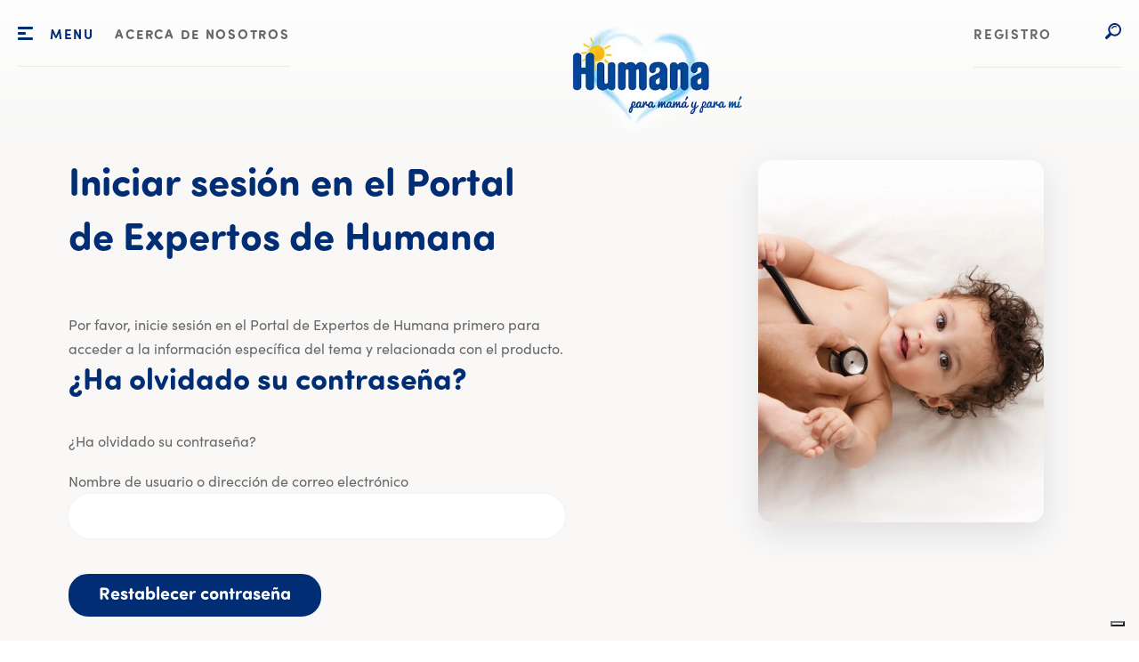

--- FILE ---
content_type: text/html; charset=utf-8
request_url: https://humana-profesional.es/usuarios/acceso?tx_felogin_login%5Baction%5D=recovery&tx_felogin_login%5Bcontroller%5D=PasswordRecovery&cHash=db30007c1fe50da52c170668f0ec9d24
body_size: 6866
content:
<!DOCTYPE html>
<html lang="es">
<head>

<meta charset="utf-8">
<!-- 
	This website is powered by TYPO3 - inspiring people to share!
	TYPO3 is a free open source Content Management Framework initially created by Kasper Skaarhoj and licensed under GNU/GPL.
	TYPO3 is copyright 1998-2026 of Kasper Skaarhoj. Extensions are copyright of their respective owners.
	Information and contribution at https://typo3.org/
-->



<title>Acceso</title>
<meta http-equiv="x-ua-compatible" content="IE=edge">
<meta name="generator" content="TYPO3 CMS">
<meta name="robots" content="noindex,follow">
<meta name="viewport" content="width=device-width, initial-scale=1.0, minimum-scale=1.0, maximum-scale=6.0">
<meta name="description" content="Descubre más información sobre nuestros productos &amp;#10003; consejos en nuestra guía para padres &amp;#10003; grandes proyectos &amp;#10003; y mucho más.">
<meta name="twitter:card" content="summary">
<meta name="revisit-after" content="1 days">
<meta name="allow-search" content="yes">


<link rel="stylesheet" href="/_assets/06889ad7ec1e362b88c4a519667b8c94/global-hcp/Css/style.min.css?1768815155" media="all">
<link rel="stylesheet" href="/typo3temp/assets/compressed/merged-01547d08b9a029cd64ef05b71bce8899-dc3daabd3eeb24f5eb4f656cc2d846ac.css?1768815392" media="all">







<link rel="alternate" hreflang="es-ES" href="https://humana-profesional.es/usuarios/acceso"/><link rel="alternate" hreflang="x-default" href="https://humana-profesional.es/usuarios/acceso"/><link rel="shortcut icon" href="/_assets/06889ad7ec1e362b88c4a519667b8c94/humana-es-hcp/Images/Icons/Favicon/HUM_Favicon_32x32.ico" type="image/x-icon">
<link rel="icon" href="/_assets/06889ad7ec1e362b88c4a519667b8c94/humana-es-hcp/Images/Icons/Favicon/HUM_Favicon_16x16.png" type="image/png" sizes="16x16">
<link rel="icon" href="/_assets/06889ad7ec1e362b88c4a519667b8c94/humana-es-hcp/Images/Icons/Favicon/HUM_Favicon_32x32.png"type="image/png" sizes="32x32">
<link rel="apple-touch-icon" href="/_assets/06889ad7ec1e362b88c4a519667b8c94/humana-es-hcp/Images/Icons/Favicon/HUM_Favicon_180x180.png" type="image/png" sizes="180x180">
<link rel="manifest" href="/_assets/06889ad7ec1e362b88c4a519667b8c94/humana-es-hcp/Images/Icons/Favicon/site.webmanifest" type="application/json">
<link rel="preload" href="/_assets/06889ad7ec1e362b88c4a519667b8c94/global/Fonts/SofiaPro-Bold/font.woff2" as="font" type="font/woff2" crossorigin>
<link rel="preload" href="/_assets/06889ad7ec1e362b88c4a519667b8c94/global/Fonts/SofiaProSoftBold/font.woff2" as="font" type="font/woff2" crossorigin>
<link rel="preload" href="/_assets/06889ad7ec1e362b88c4a519667b8c94/global/Fonts/SofiaPro-Regular/font.woff2" as="font" type="font/woff2" crossorigin>
<link rel="preload" href="/_assets/06889ad7ec1e362b88c4a519667b8c94/global/Fonts/SofiaProSoftRegular/font.woff2" as="font" type="font/woff2" crossorigin><!-- Google Tag Manager -->
<script>(function(w,d,s,l,i){w[l]=w[l]||[];w[l].push({'gtm.start':new Date().getTime(),event:'gtm.js'});var f=d.getElementsByTagName(s)[0],j=d.createElement(s),dl=l!='dataLayer'?'&l='+l:'';j.async=true;j.src='https://www.googletagmanager.com/gtm.js?id='+i+dl;f.parentNode.insertBefore(j,f);})(window,document,'script','dataLayer','GTM-N4CDHBH');</script>
<!-- End Google Tag Manager --><script type="text/javascript">
var _iub = _iub || [];
_iub.csConfiguration = {
    "askConsentAtCookiePolicyUpdate": true,
    "googleConsentMode": "template",
    "floatingPreferencesButtonDisplay": "bottom-right",
    "lang": "es",
    "perPurposeConsent": true,
    "siteId": 2779689,
    "whitelabel": false,
    "cookiePolicyId": 44424192,
    "banner": {
        "acceptButtonCaptionColor": "white",
        "acceptButtonColor": "#96C401",
        "acceptButtonDisplay": true,
        "backgroundColor": "#FFFFFF",
        "backgroundOverlay": true,
        "closeButtonDisplay": false,
        "customizeButtonCaptionColor": "white",
        "customizeButtonColor": "#B2B2B2",
        "customizeButtonDisplay": true,
        "explicitWithdrawal": true,
        "listPurposes": true,
        "position": "float-center",
        "rejectButtonColor": "#96C401",
        "rejectButtonDisplay": true,
        "textColor": "#676767"
    },
    callback: {
        onPreferenceExpressedOrNotNeeded: function (preference) {
            dataLayer.push({
                iubenda_ccpa_opted_out: _iub.cs.api.isCcpaOptedOut()
            });
            if (!preference) {
                dataLayer.push({
                    event: "iubenda_preference_not_needed"
                });
            } else {
                if (preference.consent === true) {
                    dataLayer.push({
                        event: "iubenda_consent_given"
                    });
                } else if (preference.consent === false) {
                    dataLayer.push({
                        event: "iubenda_consent_rejected"
                    });
                } else if (preference.purposes) {
                    for (var purposeId in preference.purposes) {
                        if (preference.purposes[purposeId]) {
                            dataLayer.push({
                                event: "iubenda_consent_given_purpose_" + purposeId
                            });
                        }
                    }
                }
            }
        }
    }
};
</script>
<script type="text/javascript" src="//cdn.iubenda.com/cs/iubenda_cs.js" charset="UTF-8" async></script>

</head>
<body id="uid-1567" class="hum-corporate-humana-es-hcp">
<!-- Google Tag Manager (noscript) -->
<noscript><iframe src="https://www.googletagmanager.com/ns.html?id=GTM-N4CDHBH" height="0" width="0" style="display:none;visibility:hidden"></iframe></noscript>
<!-- End Google Tag Manager (noscript) -->




    <header class="site-header  ">
    <div class="container">
        <div class="site-header__nav">
            
            <nav class="main-navbar" role="navigation" aria-label="Navegación principal">

    <button aria-label="Abrir navegación principal" aria-expanded="false" aria-haspopup="true" class="toggleButton js_toggleButton">
        <span class="buttonLine buttonLine--top"></span>
        <span class="buttonLine buttonLine--middle"></span>
        <span class="buttonLine buttonLine--bottom"></span>
    </button>
    <span class="toggleButtonTitle js_toggleButton">Menu</span>
    
        <ul role="menubar">
            
                
                    



        <li class="nav-item-2244" role="none">
            
                
            

            
        
    

<a href="https://www.humana-baby.es/acerca-de-nosotros" class=" Nav-Item" title="Acerca de nosotros" target="_blank" role="menuitem" aria-current="">
    
    
            <span class="nav-title">
                 Acerca de nosotros
            </span>
        


    
</a>




            
    



                    </li>
                
            
        </ul>
    
</nav>

<div class="navigation-local-dropdown">
    <nav class="navigation-local-dropdown__nav" role="navigation" aria-label="Navegación secundaria">
        
            <div class="d-flex d-lg-none justify-content-end align-center navigation-local-dropdown__mobile-footer">

                
                
                
                


            </div>

        
        
            <ul class="navigation-local-dropdown__featured" role="menubar">
                
                    
                            



        <li class="nav-item-2244" role="none">
            
                
            

            
        
    

<a href="https://www.humana-baby.es/acerca-de-nosotros" class="font-size-h4 Men-Item" title="Acerca de nosotros" target="_blank" role="menuitem" aria-current="">
    
    
            <span class="nav-title">
                 Acerca de nosotros
            </span>
        


    
</a>




            
    



                        
                    </li>
                
            </ul>
            

        
        <div class="d-none d-lg-block navigation-local-dropdown__brands">
            <div class="cloud cloud--1"></div>
            <div class="cloud cloud--2"></div>
            <div class="sun"></div>
        </div>
    </nav>
</div>





        </div>

        <div class="site-header__logo">
            <a aria-label="Logo verlinkt auf die Startseite" href="/">
                
                        <picture>
                            
                                    <source srcset="/_assets/06889ad7ec1e362b88c4a519667b8c94/humana-es-hcp/Images/logo.webp" type="image/webp">
                                
                            <source srcset="/_assets/06889ad7ec1e362b88c4a519667b8c94/humana-es-hcp/Images/logo.png" type="image/png">
                            <img src="/_assets/06889ad7ec1e362b88c4a519667b8c94/humana-es-hcp/Images/logo.png" width="303" height="236" alt="" />
                        </picture>

                    
            </a>
        </div>

        <div class="site-header__social-bar">
            <div class="social-bar-wrapper">
                


                
                        
                                
    <ul class="navigation-specialNavElement">
        
            
            



        <li class="nav-item-1525" role="none">
            
                
            

            
        
    

<a href="/usuarios/acceso" class=" " title="Registro" target="_top" role="menuitem" aria-current="">
    
    
            <span class="nav-title">
                 Registro
            </span>
        


    
</a>




            
    



            </li>
        
    </ul>


                            
                    


                
                
                
                




                
                <div class="search-sidebar-toogle js_search-sidebar-toggle">
                     <span class="icon-search search-sidebar-toggle">
                        <svg><use xlink:href="/_assets/06889ad7ec1e362b88c4a519667b8c94/global/Images/Svg-Symbol/svg/sprite.symbol.svg#search" /></svg>
                    </span>
                    <span class="icon-close">
                        <svg><use xlink:href="/_assets/06889ad7ec1e362b88c4a519667b8c94/global/Images/Svg-Symbol/svg/sprite.symbol.svg#Down" /></svg>
                    </span>
                </div>

                
                <div class="O010203 searchSidebar">
    <h3 class="font-size-h3">
        ¿Cómo podemos ayudarte?
    </h3>

    <div class="searchSidebar__background">

        
        <div class="tx-solr-search-form">
    <form method="get" id="tx-solr-search-form-pi-results" action="/suche" data-suggest="/suche?type=7384" data-suggest-header="Top Results" accept-charset="utf-8">
        <div class="input-group">
            

            

            <input type="text" aria-label="Suche" class="tx-solr-q js-solr-q tx-solr-suggest tx-solr-suggest-focus form-control"
                   name="tx_solr[q]" value=""/>
            <span class="input-group-btn">
					<button class="btn btn-default tx-solr-submit" type="submit">
						<span class=" glyphicon glyphicon-search"></span>
						<span>
							Search
						</span>
					</button>
				</span>
        </div>
    </form>
</div>



        
        <div class="d-flex justify-content-between mt-9" style="max-width:480px">
            
                    


        
            


        <!-- M010102cardProduct, Card Product (medium or small) -->
        
    

        
    

                
        </div>
    </div>
</div>





            </div>
        </div>

    </div>
</header>


<!--TYPO3SEARCH_begin-->

    <main>
        


    
    <section id="c12666" class="O0208 introUserLogin introLogin" data-viewport-pos="0.1">
        

    <div class="introLogin__inner js_animCardText">
        <div class="container">
            <div class="row">
                <div class="col-24 col-md-14 col-xl-11 offset-xl-1 order-2 order-md-1">

                    <h1 class="font-size-h1">
                        
                            Iniciar sesión en el Portal de Expertos de Humana
                        
                    </h1>

                    
                        <div>Por favor, inicie sesión en el Portal de Expertos de Humana primero para acceder a la información específica del tema y relacionada con el producto.</div>
                    
                    
                        
                            
    

            <div id="c12665" class="frame frame-default frame-type-felogin_login frame-layout-0">
                
                
                    



                
                
                    



                
                

    
    
<h3>
    
¿Ha olvidado su contraseña?


</h3>
<p>
    
¿Ha olvidado su contraseña?


</p>

<html xmlns="http://www.w3.org/1999/xhtml" lang="en" data-namespace-typo3-fluid="true">

    

</html>


<form method="post" action="/usuarios/acceso?tx_felogin_login%5Baction%5D=recovery&amp;tx_felogin_login%5Bcontroller%5D=PasswordRecovery&amp;cHash=db30007c1fe50da52c170668f0ec9d24">
<div>
<input type="hidden" name="tx_felogin_login[__referrer][@extension]" value="Felogin" />
<input type="hidden" name="tx_felogin_login[__referrer][@controller]" value="PasswordRecovery" />
<input type="hidden" name="tx_felogin_login[__referrer][@action]" value="recovery" />
<input type="hidden" name="tx_felogin_login[__referrer][arguments]" value="YToyOntzOjY6ImFjdGlvbiI7czo4OiJyZWNvdmVyeSI7czoxMDoiY29udHJvbGxlciI7czoxNjoiUGFzc3dvcmRSZWNvdmVyeSI7fQ==2b32bb84faf1c7c3b8b37b1d71f59c3da20f85f8" />
<input type="hidden" name="tx_felogin_login[__referrer][@request]" value="{&quot;@extension&quot;:&quot;Felogin&quot;,&quot;@controller&quot;:&quot;PasswordRecovery&quot;,&quot;@action&quot;:&quot;recovery&quot;}0dc1860a72c764680436e682bc5d9718ed0a4565" />
<input type="hidden" name="tx_felogin_login[__trustedProperties]" value="{&quot;userIdentifier&quot;:1}22113e2e0aafc5898359e8f3c5140da12246ed5a" />
</div>

    <fieldset>

        <div>
            <label>
                Nombre de usuario o dirección de correo electrónico
                <input type="text" name="tx_felogin_login[userIdentifier]" />
            </label>
        </div>
        <div>
            <button type="submit" name="submit" class="cr_button btn--filled btn--filled--blue btn btn--blue">
                <div class="btn__circle"></div>
                <div class="btn__text">Restablecer contraseña</div>
            </button>
        </div>
    </fieldset>
</form>

<p class="text-link mt-5 mb-5">
    <a href="/usuarios/acceso?tx_felogin_login%5Baction%5D=login&amp;tx_felogin_login%5Bcontroller%5D=Login&amp;cHash=cf374b44912537215a6e52aea8b3f709">
        Volver al formulario de inicio de sesión
    </a>
</p>




                
                    



                
                
                    



                
            </div>

        

<br />
                        
                    
                    
                </div>

                <div class="col-24 offset-md-2 col-md-8 offset-xl-4 col-xl-7 order-1 order-md-2 mb-5 mb-md-0">
                    
                        <div class="cards-content">
                            <div class="image">
                                <picture>
                                    <source srcset="/fileadmin/_processed_/a/a/csm_saeugling_wird_abgehoert_7b9f6d8021.jpg" media="(min-width: 768px)">
                                    <source srcset="/fileadmin/_processed_/a/a/csm_saeugling_wird_abgehoert_d1f4aec9d6.jpg" media="(max-width: 767px)">
                                    <!-- Fallback -->
                                    <img loading="lazy" src="/fileadmin/_processed_/a/a/csm_saeugling_wird_abgehoert_d982d06350.jpg" width="999" height="697" alt="Humana Experten Säugling bei Untersuchung" />
                                </picture>
                           </div>
                        </div>
                    
                </div>
            </div>
        </div>
    </div>


    </section>






    
    <section id="c12661" class="O0303 teaserGrid js_animCardText" data-viewport-pos="0.1">
        
    
        <div class="container">

            
                <div class="teaserGrid__overline">
                    <h2 class="font-size-h2">Estos temas podrían interesarle:</h2>
                </div>
            
            <div class="teaserGrid__wrapper">
                
                    
                            
    <div class="card-teaserWrapper">

        <a href="/productos/producto/colimil" target="_top" class="card-teaser">
            

            
                
                    <div class="image">
                        <picture>
                            <source srcset="/fileadmin/_processed_/a/0/csm_Humana_colimil_1000x666px_cdcebbf10a.png"
                                    media="(min-width: 768px)">
                            <source srcset="/fileadmin/_processed_/a/0/csm_Humana_colimil_1000x666px_cdcebbf10a.png"
                                    media="(max-width: 767px)">
                            <!-- Fallback -->
                            <img loading="lazy" src="/fileadmin/_processed_/a/0/csm_Humana_colimil_1000x666px_cdcebbf10a.png" width="482" height="274" alt="" />
                        </picture>
                    </div>
                
            

            
                <h3 class="font-size-h5">colimil® Bringt das Lächeln zurück.</h3>
            

            
                <p class="text">Unser Nahrungsergänzungsmittel mit der einzigartigen TRI-Formel. Mit verbesserter Rezeptur: Ohne Konservierungsstoffe und Aroma.</p>
            

            
                <span class="text-link-large text-link--arrow">
                    
                            Leer más
                        
                    <svg><use xlink:href="/_assets/06889ad7ec1e362b88c4a519667b8c94/global/Images/Svg-Symbol/svg/sprite.symbol.svg#Arrow" /></svg>
                </span>
            
        </a>
    </div>


                        
                
                    
                            
    <div class="card-teaserWrapper">

        
            

            
                
                    <div class="image">
                        <picture>
                            <source srcset="/fileadmin/_processed_/3/5/csm_Seal_Humana_ProBalance_HCP_c60fb86c23.png"
                                    media="(min-width: 768px)">
                            <source srcset="/fileadmin/_processed_/3/5/csm_Seal_Humana_ProBalance_HCP_203a30b44f.png"
                                    media="(max-width: 767px)">
                            <!-- Fallback -->
                            <img loading="lazy" src="/fileadmin/_processed_/3/5/csm_Seal_Humana_ProBalance_HCP_c60fb86c23.png" width="482" height="274" alt="" />
                        </picture>
                    </div>
                
            

            
                <h3 class="font-size-h5">Humana PROBALANCE</h3>
            

            
                <p class="text">Unsere neue Generation der Anfangs- und Folgemilchen mit HMO. Inspiriert von der Einheit aus Natur und Wissenschaft.</p>
            

            
                <span class="text-link-large text-link--arrow">
                    
                            Leer más
                        
                    <svg><use xlink:href="/_assets/06889ad7ec1e362b88c4a519667b8c94/global/Images/Svg-Symbol/svg/sprite.symbol.svg#Arrow" /></svg>
                </span>
            
        
    </div>


                        
                
                    
                            
    <div class="card-teaserWrapper">

        <a href="https://www.humana-experten.de/veranstaltungen" target="_blank" class="card-teaser">
            

            
                
                    <div class="image">
                        <picture>
                            <source srcset="/fileadmin/_processed_/d/a/csm_Logo_Humana_Akademie_1000x666px_c056437e2f.png"
                                    media="(min-width: 768px)">
                            <source srcset="/fileadmin/_processed_/d/a/csm_Logo_Humana_Akademie_1000x666px_7257cf50c7.png"
                                    media="(max-width: 767px)">
                            <!-- Fallback -->
                            <img loading="lazy" src="/fileadmin/_processed_/d/a/csm_Logo_Humana_Akademie_1000x666px_c056437e2f.png" width="482" height="274" alt="" />
                        </picture>
                    </div>
                
            

            
                <h3 class="font-size-h5">Veranstaltungskalender</h3>
            

            
                <p class="text">Ob Kongresse, Symposien, Fortbildungen, Online-Events oder medizinische Arbeitskreise - hier finden Sie alle Veranstaltungen in der Übersicht und erfahren über die Humana Akademie.</p>
            

            
                <span class="text-link-large text-link--arrow">
                    
                            Leer más
                        
                    <svg><use xlink:href="/_assets/06889ad7ec1e362b88c4a519667b8c94/global/Images/Svg-Symbol/svg/sprite.symbol.svg#Arrow" /></svg>
                </span>
            
        </a>
    </div>


                        
                
                
                <div class="card-teaserWrapper"></div>
            </div>
        </div>
    

    </section>








    </main>

<!--TYPO3SEARCH_end-->

    <footer class="site-footer">
    
    
            
            
            
        
    <div class="site-footer__greenWorld">
        <picture>
            <source srcset="/_assets/06889ad7ec1e362b88c4a519667b8c94/global/Images/Structure/Footer/blueworld-hcp-small.webp" type="image/webp" media="(max-width: 1024px)">
            <source srcset="/_assets/06889ad7ec1e362b88c4a519667b8c94/global/Images/Structure/Footer/blueworld-hcp.webp" type="image/webp" media="(min-width: 1025px)">
            <source srcset="/_assets/06889ad7ec1e362b88c4a519667b8c94/global/Images/Structure/Footer/blueworld-hcp.png" type="image/png">

            <img loading="lazy" class="site-footer__greenWorld__image" src="/_assets/06889ad7ec1e362b88c4a519667b8c94/global/Images/Structure/Footer/blueworld-hcp.png" width="1500" height="429" alt="" />
        </picture>

        <div class="site-footer__logo">
            
                    <picture>
                        
                            <source srcset="/_assets/06889ad7ec1e362b88c4a519667b8c94/humana-es-hcp/Images/logo.webp" type="image/webp">
                        
                        <source srcset="/_assets/06889ad7ec1e362b88c4a519667b8c94/humana-es-hcp/Images/logo.png" type="image/png">
                        <img src="/_assets/06889ad7ec1e362b88c4a519667b8c94/humana-es-hcp/Images/logo.png" width="303" height="236" alt="" />
                    </picture>
                
        </div>
    </div>


    <nav class="site-footer__nav">
        <div class="container">
            <div class="row">
                <div class="d-flex flex-wrap offset-1 col-22 offset-lg-2 col-lg-14 offset-xxl-4 col-xxl-11 offset-xxxl-4 col-xxxl-11">
                    



    
        <ul>
            



        <li class="nav-item-1535" role="none">
            
                
            

            
        
    

<a href="https://www.humana-baby.es/acerca-de-nosotros" class=" " title="Sobre nosotros" target="_blank" role="menuitem" aria-current="">
    
    
            <span class="nav-title">
                 Sobre nosotros
            </span>
        


    
</a>




            
    



            
            </li>
        </ul>
    
        <ul>
            



        <li class="nav-item-1533" role="none">
            
                
            

            
        
    

<a href="/politica-de-privacidad" class=" " title="Política de privacidad" target="_top" role="menuitem" aria-current="">
    
    
            <span class="nav-title">
                 Política de privacidad
            </span>
        


    
</a>




            
    



            
            </li>
        </ul>
    
        <ul>
            



        <li class="nav-item-3793" role="none">
            
                
            

            
        
    

<a href="/legal/politica-de-cookies" class=" " title="Política de cookies" target="_blank" role="menuitem" aria-current="">
    
    
            <span class="nav-title">
                 Política de cookies
            </span>
        


    
</a>




            
    



            
            </li>
        </ul>
    
        <ul>
            



        <li class="nav-item-2601" role="none">
            
                
            

            
        
    

<a href="/legal/politica-de-privacidad-1" class=" " title="Aviso Legal" target="_top" role="menuitem" aria-current="">
    
    
            <span class="nav-title">
                 Aviso Legal
            </span>
        


    
</a>




            
    



            
            </li>
        </ul>
    








                </div>
                <div class="col-24 offset-md-1 col-md-22 offset-lg-0 col-lg-6 col-xxl-5 margin-md-auto">
                    
    <div class="site-footer__map">
        <a href="https://www.humana-baby.com/humana-worldwide" target="_blank">
            Humana alrededor del mundo

            <picture>
                <source srcset="/_assets/06889ad7ec1e362b88c4a519667b8c94/global/Images/Structure/Footer/worldmap.webp" type="image/webp">
                <source srcset="/_assets/06889ad7ec1e362b88c4a519667b8c94/global/Images/Structure/Footer/worldmap.png" type="image/png">
                <img loading="lazy" src="/_assets/06889ad7ec1e362b88c4a519667b8c94/global/Images/Structure/Footer/worldmap.png" width="342" height="166" alt="" />
            </picture>
        </a>
    </div>

                </div>
            </div>
        </div>
    </nav>
    
    <div class="site-footer__legal">
        <div class="container">
            <div class="row">
                <div class="offset-1 offset-md-0 col-23 col-md-24">
                    Copyright Humana Spain S.L.
                    2026
                </div>
            </div>
        </div>
    </div>

</footer>

    
    


    <!-- newsletter notification popup -->
    
        <div class="newsletterPopup" style="display: none;">
            <div class="newsletterPopup-content">
                <iframe src="" style="width: 100%; height: 100%;"></iframe>
            </div>
        </div>
    


    <!-- alert info at the end of every page -->
    
















<!-- if HCP -->

        
    




    <!-- scrolltotop -->
    <div class="back-to-top js_back-to-top">
        <span class="text">
            Volver arriba
        </span>
        <svg>
            <use xlink:href="/_assets/06889ad7ec1e362b88c4a519667b8c94/global/Images/Svg-Symbol/svg/sprite.symbol.svg#Arrow-simple"></use>
        </svg>
    </div>




<!-- cursor -->
<div class="
custom-cursor-cta custom-cursor-cta__right-green">
    <svg>
        <use xlink:href="/_assets/06889ad7ec1e362b88c4a519667b8c94/global/Images/Svg-Symbol/svg/sprite.symbol.svg#Arrow"></use>
    </svg>
</div>

<!-- cursor -->
<div class="
custom-cursor-cta custom-cursor-cta__down-blue">
    <svg>
        <use xlink:href="/_assets/06889ad7ec1e362b88c4a519667b8c94/global/Images/Svg-Symbol/svg/sprite.symbol.svg#Arrow"></use>
    </svg>
</div>

<div class="custom-cursor custom-cursor--slider js_custom-cursor-slider">
    <svg>
        <use xlink:href="/_assets/06889ad7ec1e362b88c4a519667b8c94/global/Images/Svg-Symbol/svg/sprite.symbol.svg#SliderRightLeft"></use>
    </svg>
</div>



<div id="y2cContainer" style="display: none;"><p><b>We need your consent to load the YouTube Video service!</b></p><p class="hide-on-mobile">We use a third party service to embed video content that may collect data about your activity. Please review the privacy police and accept the service to watch this video.</p><a href="https://www.humana-baby.com/data-policy" target="_blank"><p>Privacy policy</p></a><div class="y2cAgree" style="font-family: sofia-pro-soft,serif; border: 2px solid #96c400; border-radius: 22px; display: inline-block; font-weight: bold; padding: 5px 40px 2px; cursor: pointer;" onclick="youtube_agree(this); return false;">OK</div><style>.y2cAgree {color: #96c400;}.y2cAgree:hover {background-color: #96c400; color: #FFFFFF;}@media (max-width: 1024px){.hide-on-mobile {display:none;}}</style></div>


<script src="/_assets/06889ad7ec1e362b88c4a519667b8c94/global-hcp/JavaScript/main.min.js?1768815173" type="text/javascript"></script>


<script src="/typo3temp/assets/compressed/merged-af99d718056f149ad8434b144abc8ca3-afa60e2ae8d9428da387dc5e03587d1e.js?1768815183"></script>
<script src="/typo3temp/assets/compressed/Form.min-8912019fa2cc15fb770983e7153dd853.js?1768815183" defer="defer"></script>
<script src="/_assets/06889ad7ec1e362b88c4a519667b8c94/global/JavaScript/vendor/femanager/Validation.js?1768815091"></script>
<script src="/_assets/06889ad7ec1e362b88c4a519667b8c94/global/JavaScript/vendor/femanager/Femanager.js?1768815091"></script>




</body>
</html>

--- FILE ---
content_type: text/javascript
request_url: https://humana-profesional.es/_assets/06889ad7ec1e362b88c4a519667b8c94/global/JavaScript/vendor/femanager/Validation.js?1768815091
body_size: 2048
content:
jQuery.fn.femanagerValidation = function ($) {
    var element = $(this);
    var requestCallback;
    var submitFormAllowed = false;
    if (element.find('*[data-validation]').length == 0) {
        submitFormAllowed = true;
    }

    /**
     * AJAX queue function
     */
    var MyRequestsCompleted = (function () {
        var numRequestToComplete,
            requestsCompleted,
            callBacks,
            singleCallBack;

        return function (options) {
            if (!options) options = {};

            numRequestToComplete = options.numRequest || 0;
            requestsCompleted = options.requestsCompleted || 0;
            element = options.element || 0;
            callBacks = [];
            var fireCallbacks = function () {
                $('body').css('cursor', 'default');
                submitForm(element); // submit form
                for (var i = 0; i < callBacks.length; i++) callBacks[i]();
            };
            if (options.singleCallback) callBacks.push(options.singleCallback);

            this.addCallbackToQueue = function (isComplete, callback) {
                if (isComplete) requestsCompleted++;
                if (callback) callBacks.push(callback);
                if (requestsCompleted == numRequestToComplete) fireCallbacks();
            };
            this.requestComplete = function (isComplete) {
                if (isComplete) requestsCompleted++;
                if (requestsCompleted == numRequestToComplete) fireCallbacks();
            };
            this.setCallback = function (callback) {
                callBacks.push(callBack);
            };
        };
    })();

    // on field blur
    $('*[data-validation]').blur(function () {
        validateField($(this), false); // validate this field only
    });

    // form submit
    element.submit(function (e) {
        $('body').css('cursor', 'wait');
        if (!submitFormAllowed) {
            e.preventDefault();
            validateAllFields($(this));
        }
    });

    /**
     * Validate every field in form
     *
     * @param object element        Form object
     * @return void
     */
    function validateAllFields(element) {
        // Store number of ajax requests for queue function
        requestCallback = new MyRequestsCompleted({
            numRequest: element.find('*[data-validation]').length,
            element: element
        });

        // one loop for every field to validate
        element.find('*[data-validation]').each(function () {
            validateField($(this), true);
        });
    }

    /**
     * Validate single filed
     *
     * @param object element        Field object
     * @return void
     */
    function validateField(element, countForSubmit) {
        if (element.prop('disabled')) {
            if (countForSubmit) {
                requestCallback.addCallbackToQueue(true);
            }
            return;

        }
        var $form = element.closest('form');
        var user = $form.find('div:first').find('input[name="tx_femanager_pi1[user][__identity]"]').val();
        var action = $form.find('div:first').find('input[name="tx_femanager_pi1[__referrer][@action]"]').val();
        var url = Femanager.getBaseUrl() + '?id=' + $('#femanagerPid').val() + '&type=1548935210';
        var validations = getValidations(element);
        var elementValue = element.val();
        if ((element.prop('type') == 'checkbox') && (element.prop('checked') == false)) {
            elementValue = '';
        }
        var additionalValue = '';
        if (indexOfArray(validations, 'sameAs')) { // search for "sameAs(password)"
            var validationSameAs = indexOfArray(validations, 'sameAs');
            var fieldToCompare = getStringInBrackets(validationSameAs);
            var fieldToCompareObject = $('input[name="tx_femanager_pi1[user][' + fieldToCompare + ']"]');
            additionalValue = fieldToCompareObject.val();
            if ((fieldToCompareObject.prop('type') == 'checkbox') && (fieldToCompareObject.prop('checked') == false)) {
                additionalValue = '';
            }
        }

        $.ajax({
            url: url,
            data: {
                'tx_femanager_pi1[validation]': element.attr('data-validation'),
                'tx_femanager_pi1[value]': elementValue,
                'tx_femanager_pi1[field]': getFieldName(element),
                'tx_femanager_pi1[user]': (user !== undefined ? user : ''),
                'tx_femanager_pi1[additionalValue]': (additionalValue ? additionalValue : ''),
                'tx_femanager_pi1[plugin]': $form.data('femanager-plugin'),
                'tx_femanager_pi1[referrerAction]': action,
                'storagePid': $('#femanagerStoragePid').val(),
                'L': $('#femanagerLanguage').val(),
                'id': $('#femanagerPid').val()
            },
            type: 'POST',
            cache: false,
            success: function (json) { // return values
                if (countForSubmit) {
                    requestCallback.addCallbackToQueue(true);
                }
                if (json) {
                    try {
                        if (!json.validate) {
                            writeErrorMessage(element, json.message)
                        } else {
                            cleanErrorMessage(element);
                        }
                    } catch (e) {
                        element.before(data)
                    }

                }
            },
            error: function () {
                logAjaxError();
            }
        });
    }

    /**
     * Read fieldname
     *        get "email" out of "tx_femanager_pi1[user][email]"
     *        get "passwort_repeat" out of "tx_femanager_pi1[password_repeat]"
     *
     * @param element
     * @return string
     */
    function getFieldName(element) {
        var name = '';
        var nameParts = element.prop('name').split('[');
        if (nameParts[2] !== undefined) {
            name = nameParts[2].replace(']', '');
        } else {
            name = nameParts[1].replace(']', '');
        }
        return name;
    }

    /**
     * Write errormessage next to the field
     *
     * @param element                Field
     */
    function writeErrorMessage(element, message) {
        cleanErrorMessage(element); // remove all errors to this field at the beginning
        var errorMessage = $('.femanager_validation_container').html().replace('###messages###', message); // get html for error
        element.before(errorMessage); // add message
        element.closest('.form-group').addClass('has-error');
        element.addClass('error');
    }

    /**
     * Remove one error message
     *
     * @param element
     */
    function cleanErrorMessage(element) {
        element.closest('.form-group').removeClass('has-error');
        element.siblings('.alert').remove(); // hide message to this field
        element.removeClass('error');
    }

    /**
     * Check if there are errors and submit form
     *
     * @param element
     */
    function submitForm(element) {
        // submit form if there are no errors
        if (element.find('.error').length == 0) {
            submitFormAllowed = true;
            element.submit();
        } else {
            $('html,body').animate({
                scrollTop: element.find('.error:first').offset().top
            });
        }
    }

    /**
     * Check if part of a value exist in an array
     *
     * @param array
     * @return string found value
     */
    function indexOfArray(array, string) {
        for (var i = 0; i < array.length; i++) {
            if (array[i].indexOf(string) !== -1) {
                return array[i];
            }
        }
        return '';
    }

    /**
     * Get validation methods of a field
     *        data-validation="required,max(5)" => array
     *            required,
     *            max(5)
     *
     * @param element
     * @return array
     */
    function getValidations(element) {
        return element.attr('data-validation').split(',');
    }

    /**
     * Get string in brackets
     *        lala(lulu) => lulu
     *
     * @param string
     * @return string
     */
    function getStringInBrackets(string) {
        var result = '';
        if (string.indexOf('(') !== -1) {
            var parts = string.split('(');
            result = parts[1].substr(0, parts[1].length - 1);
        }
        return result;
    }

    /**
     * Log Error in Console
     *
     * @return void
     */
    function logAjaxError() {
        if (typeof console === 'object') {
            console.log('Error: The called url is not available - if you use TYPO3 in a subfolder, please use config.baseURL in TypoScript');
        }
    }
};

--- FILE ---
content_type: text/javascript
request_url: https://humana-profesional.es/typo3temp/assets/compressed/merged-af99d718056f149ad8434b144abc8ca3-afa60e2ae8d9428da387dc5e03587d1e.js?1768815183
body_size: 868
content:

/**
 * 31.10.2022 13:58:42 - stefan.gallas
 *
 * JS for YouTube 2click solution - extra script to be fast enough to catch the iframes before load
 */


function youtube_parser(url) {
	var regExp = /^https?\:\/\/(?:www\.youtube(?:\-nocookie)?\.com\/|m\.youtube\.com\/|youtube\.com\/)?(?:ytscreeningroom\?vi?=|youtu\.be\/|vi?\/|user\/.+\/u\/\w{1,2}\/|embed\/|watch\?(?:.*\&)?vi?=|\&vi?=|\?(?:.*\&)?vi?=)([^#\&\?\n\/<>"']*)/i;
	var match = url.match(regExp);
	return (match && match[1].length == 11) ? match[1] : false;
}

function getYoutubeCookie() {
	var nameEQ = "youtubeconsent=";
	var ca = document.cookie.split(';');
	for (var i = 0; i < ca.length; i++) {
		var c = ca[i];
		while (c.charAt(0) == ' ') c = c.substring(1, c.length);
		if (c.indexOf(nameEQ) == 0) return true;
	}
	return false;
}

function setYoutubeCookie() {
	var date = new Date();
	date.setTime(date.getTime() + (365 * 24 * 60 * 60 * 1000));
	expires = "; expires=" + date.toUTCString();
	document.cookie = "youtubeconsent=accepted" + expires + "; path=/";
}

function youtube_agree(element) {
	let iframes = element.parentNode.parentNode.querySelectorAll('iframe');
	for(const iframe of iframes) {
		if (iframe.matches('iframe')) {
			iframe.src = iframe.getAttribute('data-src');
			iframe.removeAttribute('data-src');
		}
	}
	element.parentNode.style.display = 'none';
	setYoutubeCookie();
}

function domReady() {
	if (getYoutubeCookie() === true) {
		return;
	}
	let y2cContainer = document.getElementById('y2cContainer');
	let div = document.createElement('div');
	div.className = 'y2cAgreevideo';
	div.innerHTML = y2cContainer.innerHTML;
	div.style = 'background-color: #EEE;\n' +
		'position: absolute;\n' +
		'top: 0;\n' +
		'left: 0;\n' +
		'width: 80%;\n' +
		'height: 80%;\n' +
		'margin: 5% 10%;\n' +
		'padding: 20px;\n' +
		'text-align: center;\n' +
		'border-radius: 20px;'
	const iframes = document.getElementsByTagName('iframe');
	for (const iframe of iframes) {
		let isYoutube = youtube_parser(iframe.src);
		if (isYoutube !== false) {
			iframe.setAttribute('data-src', iframe.src);
			iframe.src = '';
			let parent = iframe.parentNode;
			parent.append(div.cloneNode(true));
		}
	}
}

if (document.addEventListener) {
	document.addEventListener("DOMContentLoaded", function () {
		domReady();
	}, false);

} else if (document.attachEvent) {
	document.attachEvent("onreadystatechange", function () {
		if (document.readyState === "complete") {
			domReady();
		}
	});
}


--- FILE ---
content_type: application/javascript; charset=utf-8
request_url: https://cs.iubenda.com/cookie-solution/confs/js/44424192.js
body_size: -242
content:
_iub.csRC = { consApiKey: 'Mhj8JBYMRJXmV0AdWYzMfThkWibeXEeY', showBranding: false, publicId: 'a94823a7-6db6-11ee-8bfc-5ad8d8c564c0', floatingGroup: false };
_iub.csEnabled = true;
_iub.csPurposes = [5,4,3,1];
_iub.cpUpd = 1710404614;
_iub.csT = 2.0;
_iub.googleConsentModeV2 = true;
_iub.totalNumberOfProviders = 1;


--- FILE ---
content_type: text/javascript
request_url: https://humana-profesional.es/_assets/06889ad7ec1e362b88c4a519667b8c94/global-hcp/JavaScript/main.min.js?1768815173
body_size: 137962
content:
/*! jQuery v3.7.1 | (c) OpenJS Foundation and other contributors | jquery.org/license */
function setGlobals(){window.extmage.debug=!1,window.extmage.need_hoverdevice_classes=".utility-zoom, .utility-grayscale",window.extmage.breakpoints={xs:0,sm:576,md:768,lg:1025,xl:1200,xxl:1439,xxxl:1669,xxxxl:1830},window.extmage.innerHeight=window.innerHeight,window.extmage.innerWidth=window.innerWidth,window.extmage.gridWidth=$(".container").width(),getBaseUrl(),getLangKey(),getPageUid(),getOS()}function getOS(){if(!window.extmage.os)if(/iPad|iPhone|iPod/.test(navigator.platform))window.extmage.os="iOS";else{var R=window.navigator.userAgent,ie=R.indexOf("MSIE"),oe=R.indexOf("Trident");window.extmage.os=ie>=0||oe>=0?"msie":"default"}return window.extmage.os}function OSDetection(){navigator.platform.indexOf("Win")>-1?$("body").addClass("os-win"):navigator.platform.indexOf("Mac")>-1?$("body").addClass("os-mac"):$("body").addClass("os-unknown")}function getPageUid(){var R;return window.extmage.pageUid||(R=$("body").attr("id").substr(4),window.extmage.pageUid=R),window.extmage.pageUid}function getBaseUrl(){var R;return window.extmage.baseUrl||(R=$("base").attr("href"),window.extmage.baseUrl=R),window.extmage.baseUrl}function getLangKey(){var R;return window.extmage.langKey||(R=$("html").attr("lang"),window.extmage.langKey="en-us"==R||"en-US"==R||"en-gb"==R||"en-GB"==R?"en":"de"),window.extmage.langKey}function getCookie(R){for(var ie=R+"=",oe=document.cookie.split(";"),se=0;se<oe.length;se++){for(var ae=oe[se];" "==ae.charAt(0);)ae=ae.substring(1);if(0==ae.indexOf(ie))return ae.substring(ie.length,ae.length)}return""}function setCookie(R,ie,oe){var se=new Date;se.setTime(se.getTime()+24*oe*60*60*1e3);var ae="expires="+se.toUTCString();document.cookie=R+"="+ie+"; "+ae+";path=/"}function setSessionCookie(R,ie){document.cookie=R+"="+ie+"; ;path=/"}function jsEnabled(){$("body").removeClass("js-disabled").addClass("js-enabled")}function t3UrlOpen(R,ie){getBaseUrl(),void 0===ie&&(ie="_top"),"_blank"==ie?window.open(window.extmage.baseUrl+R):window.location.href=window.extmage.baseUrl+R}function elementInViewport(R){var ie,oe,se;if(R.length>0)return oe=(ie=$(window).scrollTop())+window.innerHeight,(se=R.offset().top+(R.height()-window.innerHeight/2))>ie&&se<oe}function equalizeHeight(R){R.length>0&&R.matchHeight({byRow:!0,property:"min-height",target:null,remove:!1})}function equalizeHeightNoRows(R){R.length>0&&R.matchHeight({byRow:!1,property:"min-height",target:null,remove:!1})}function scrollToNode(R,ie,oe,se){var ae;return"undefined"!=typeof event&&event.preventDefault(),$(R).length>0&&(ae=$(R).offset().top+ie+1,oe>0?se>0?setTimeout((function(){$("html, body").stop().animate({scrollTop:ae},oe,"swing")}),se):$("html, body").stop().animate({scrollTop:ae},oe,"swing"):se>0?setTimeout((function(){$("html, body").stop().scrollTop(ae)}),se):$("html, body").stop().scrollTop(ae)),!1}function powermailInitJSValidationWithReCaptcha(){var R=$(".powermail_submit.g-recaptcha");R.length>0&&($(".tx-powermail form").on("input change",(function(){return powermailInitJSValidation($(this).find(".powermail_submit.g-recaptcha"))})),R.on("mouseover",(function(){return powermailInitJSValidation($(this))})))}function powermailInitJSValidation(R){return!1===R.closest("form").parsley({focus:"none"}).validate()?(R.addClass("pen"),!1):(R.removeClass("pen"),!0)}function initGsapPlugins(){gsap.registerPlugin(DrawSVGPlugin),gsap.registerPlugin(CustomEase),gsap.registerPlugin(CSSRulePlugin),CustomEase.create("defaultCurve","0.64, 0.04, 0.35, 1"),CustomEase.create("productPackCurve","0.39, -0.02, 0.17, 0.97"),CustomEase.create("custom-1","M0,0 C0,0 0.01562,0.04887 0.0135,0.07702 0.00439,0.19815 -0.01888,0.28171 -0.03088,0.41052 -0.03664,0.47238 -0.0355,0.51117 -0.0326,0.57209 -0.03116,0.60211 -0.02697,0.62152 -0.01942,0.65061 -0.0121,0.67886 -0.00733,0.69876 0.00664,0.72342 0.03266,0.76938 0.05461,0.80251 0.08885,0.84179 0.10853,0.86437 0.12797,0.87532 0.1542,0.89269 0.17895,0.90908 0.19527,0.91963 0.22264,0.93039 0.28455,0.95474 0.32584,0.97345 0.39054,0.98565 0.49114,1.00461 0.55903,1.01109 0.66396,1.01356 0.79237,1.01659 1,1 1,1  ")}function wavyLink(R,ie){let oe=R.find(".wavy-link__width"),se=ie;new SplitText(oe,{type:"lines",linesClass:"line line++"});customCursor(R,se)}function customCursor(R,ie,oe){let se=ie,ae=0,le=0,ue=0,de=0;TweenMax.to({},.0016,{repeat:-1,onRepeat:function(){ae+=(ue-ae)/4,le+=(de-le)/4,TweenMax.set(se,{css:{left:ae,top:le}})}}),$(document).on("mousemove",(function(R){ue=R.pageX,de=R.pageY})),R.on("mousemove",(function(){R.hasClass(oe)&&se.removeClass("active")})),R.on("mouseenter",(function(){R.hasClass(oe)||se.addClass("active")})),R.on("mouseleave",(function(){se.removeClass("active")}))}function sliderResizeWindow(){initHeroSlider(),$(".js_slick-slider--hero .slick-dots li").addClass("dot-warm"),checkIfSlideHasVideo()}function heroSliderDots(){}function initDotsProgress(){let R=$(".js_dot-progress");R.length>0&&R.each((function(){sliderDotsProgress($(this)),$(this).hasClass("slick-slider--dots-blue")?$(this).find("ul.slick-dots li").addClass("dot-blue"):$(this).find("ul.slick-dots li").addClass("dot-warm"),$(this).on("beforeChange",(function(){sliderDotsProgress($(this))}))}))}function sliderDotsProgress(R){gsap.registerPlugin(DrawSVGPlugin);let ie=R.find(".js_hover-animation-pause"),oe=R.find(".js-countdown__progress");if(R.length>0&&R.hasClass("slick-initialized")){let se=R.slick("slickGetOption","autoplaySpeed")/1e3,ae=1,le=new TimelineLite({paused:!0});le.fromTo(oe,se,{drawSVG:"0%",repeat:0,visibility:"visible"},{drawSVG:"100%",ease:Linear.easeNone}),le.to(le,se,{progress:ae,delay:0}),le.play(),ie.each((function(){$(this).on("mouseenter",(function(){le.pause()})).on("mouseleave",(function(){le.resume()}))}))}}function textJumpingPointsRevealTransition(){$(".js_text-jumping-points").length>0&&$(".js_text-jumping-points").each((function(){let R=$(this);const ie=new ScrollMagic.Controller,oe=new ScrollMagic.Scene({triggerElement:this,duration:"100%",triggerHook:.9}).addTo(ie);oe.on("enter",(function(){R.addClass("reveal-transition")})),oe.on("leave",(function(){R.removeClass("reveal-transition")}))}))}function productJumpingPointsFitInLIne(){let R=$(".js_text-jumping-point-product"),ie=$(".js_text-jumping-point-product").find(".wavy-link__width");R.length>0&&ie.length>0&&ie.each((function(){let R=$(this).siblings(".js_age-group");if($(this).hasClass("js_has-age-group")&&$(this).children().length>1||R.height()>parseFloat(R.css("line-height"))){ie.toggleClass("wavy-link__width--ageGroup");for(let R=1;R<=$(this).children().length+1;R++){let ie=".line"+(R+1).toString();$(this).find(".line1").append($(this).find(ie).html()),$(this).find(ie).remove()}ie.siblings(".js_age-group").toggleClass("d-none")}}))}function toggleFormsMobile(){let R=$(".mobile-hide-form"),ie=R.closest(".container").find(".js_forms-more"),oe=R.closest(".container").find(".js_forms-less");R&&oe&&ie&&(ie.on("click touch",(function(){gsap.to(R,{height:"auto",ease:"defaultCurve",duration:1.5}),setTimeout((function(){R.css("overflow","visible")}),1500),$(this).addClass("d-none").removeClass("d-inline-block"),oe.removeClass("d-none").addClass("d-inline-block")})),oe.on("click touch",(function(){gsap.to(R,{height:0,ease:"defaultCurve",duration:1.5}),R.css("overflow","hidden"),$(this).addClass("d-none").removeClass("d-inline-block"),ie.removeClass("d-none").addClass("d-inline-block")})))}function initScrollOnClick(){$(".history__navigation a").on("click",(function(R){R.preventDefault();const ie=$(this).attr("data-id"),oe=$(`.history__element[data-id="${ie}"]`);ie&&$([document.documentElement,document.body]).animate({scrollTop:oe.offset().top-200},{duration:1e3,complete(){toggleActiveClass(oe)}})}))}function initScrollSpy(){let R=$(".history__element"),ie=$(".history__navigation .arrow-color-warm"),oe=$(".history__navigation .arrow-color-dark-blue");$(window).on("scroll",(function(){R.each((function(){elementInViewport($(this))&&(toggleActiveClass($(this)),oe.filter(":visible").hide(),ie.filter(":hidden").show())})),hanldeTimelineEnd(R,ie,oe)}))}function toggleActiveClass(R){const ie=R.get(0).getAttribute("data-id"),oe=$(`.history__navigation a[data-id="${ie}"]`);if(!oe.parent().hasClass("active")){$(".history__navigation li").removeClass("active dot-blue-dark").addClass("dot-warm"),oe.parent().addClass("active dot-blue-dark").removeClass("dot-warm"),animateCircle(oe.parent().find(".js-countdown__progress"))}}function toggleClassOnHover(){$(".history__navigation li").not(".icon-arrow-large").find("a").on("mouseenter",(function(){$(this).closest("li").addClass("dot-blue"),animateCircle($(this).find(".js-countdown__progress"))})),$(".history__navigation li").not(".icon-arrow-large").find("a").on("mouseleave",(function(){$(this).closest("li").removeClass("dot-blue")}))}function hanldeTimelineEnd(R,ie,oe){if($lastNavLink=$(".history__navigation li").not(".icon-arrow-large").last(),$lastNavLink.hasClass("active")&&!elementInViewport(R.last())){if(R.last().offset().top-$(window).scrollTop()>0)return;$lastNavLink.removeClass("active dot-blue-dark").addClass("dot-warm"),ie.hide(),oe.show()}}function animateCircle(R){let ie=new TimelineLite;ie.fromTo(R,1,{drawSVG:"0%",repeat:0,visibility:"visible"},{delay:.1,drawSVG:"100%",ease:Linear.easeNone}),ie.play()}function toggleFormsDesktop(){let R=$(".mobile-hide-form"),ie=R.closest(".container").find(".js_forms-more"),oe=R.closest(".container").find(".js_forms-less"),se=document.documentElement.clientWidth;R.length>0&&se>=window.extmage.breakpoints.xl&&(gsap.set(R,{clearProps:"all"}),ie.removeClass("d-none").addClass("d-inline-block"),oe.addClass("d-none").removeClass("d-inline-block"))}function getFirstSection(){let R=document.getElementsByTagName("section");void 0!==R&&R.length>0&&R[0].classList.add("first-section")}function toggleCardsGrid(){let R=$(window).width(),ie=3;gsap.registerPlugin(ScrollToPlugin);let oe=$(".textImageGrid"),se=oe.find(".textImageGrid__button.js_moreBtn"),ae=oe.find(".textImageGrid__button.js_lessBtn"),le=oe.find(".textImageGrid__listview .textImageGrid__row");if(oe.length>0){if(le.length<2)se.addClass("d-none");else{R<window.extmage.breakpoints.md&&(ie=2);for(let R=0;R<le.length;R++)R>=ie&&$(le[R]).addClass("hideContent")}se.on("click touch",(function(){$(this).addClass("d-none"),ae.removeClass("d-none"),gsap.to(".hideContent",{opacity:1,height:"100%",duration:1,ease:"defaultCurve"}),$(".gradient").removeClass("gradient").addClass("no-gradient")})),ae.on("click touch",(function(){$(this).addClass("d-none"),se.removeClass("d-none"),$(".no-gradient").removeClass("no-gradient").addClass("gradient"),gsap.to(".hideContent",{opacity:0,height:0,duration:1,ease:"defaultCurve"}),gsap.to(window,1,{scrollTo:{y:oe,offsetY:250,ease:"defaultCurve"}})}))}}function onAnchorAccess(){if(1===window.location.hash.indexOf("c")){let R=window.location.hash;if($(R).length>0){let ie=-($(".site-header").height()+20);scrollToNode(R,ie,500,0),setTimeout((function(){scrollToNode(R,ie+1,200,0)}),550)}}}function scrollToTop(){const R=$("main");$(".js_back-to-top").on("click touch",(function(){gsap.to(window,1,{scrollTo:{y:R,offsetY:0,ease:"defaultCurve"}})}))}function showScrollToTopButton(R){const ie=$(".js_back-to-top");R>400&&ie.length>0?ie.addClass("show"):ie.removeClass("show")}function initColorsets(){let R=new humColorset,ie=$(".js_cloudyBackground");ie.length>0&&ie.each((function(){if(this.hasAttribute("data-colorset")&&$(this).data("colorset").length>0){let ie=$(this).data("colorset");$(this).addClass(R[ie].background).removeClass("js_cloudyBackground")}}));let oe=$(".js_watercolor");oe.length>0&&oe.each((function(){let ie="green";this.hasAttribute("data-colorset")&&$(this).data("colorset").length>0&&(ie=$(this).data("colorset")),$(this).addClass(R[ie].watercolor).removeClass("js_watercolor")}))}function initAccordion(){$(".textAccordion").length>0&&$(".textAccordion").each((function(){initTextAccordion($(this))}))}function initTextAccordion(R){let ie=$(window).width();R.length>0&&R.hasClass("js-accordion-animation")&&(ie<window.extmage.breakpoints.lg?initTextAccordionMobile(R):(initTextAccordionDesktop(R),listLinesAnimation(R)))}function listLinesAnimation(R){let ie=R.find(".textAccordion__list__item__headline");ie.length>0&&gsap.fromTo(ie,{opacity:0,y:20},{y:0,opacity:1,delay:.2,duration:1,stagger:.1})}function initTextAccordionDesktop(R){if(R.length>0){let ie=R.find(".textAccordion__list"),oe=R.find(".textAccordion__list__item"),se=R.find(".textAccordion__list__content"),ae=0;oe.removeClass("active-accordion"),ie.find("li:first-child .textAccordion__list__item").addClass("active-accordion"),se.each((function(){createAccordionTweenDesktop(this)})),setAccordionHeight(se);let le=se[0].toggleAnimation;le.play(),le.restart(),oe.unbind(),oe.bind("click touch",(function(){scrollToContentTop(R,!1);let ie=$(this).siblings(".textAccordion__list__content")[0].toggleAnimation,le=oe.index($(this));le!==ae&&(se[ae].toggleAnimationRev.play(0),se[ae].toggleAnimationRev.restart(!0,!1),oe.removeClass("active-accordion"),$(this).addClass("active-accordion"),ie.play(0),ie.restart(!0,!0),ae=le),setAccordionHeight($(this).next(".textAccordion__list__content"))}))}}function createAccordionTweenDesktop(R){let ie=$(R).find(".js_desktop-animation");if(R){gsap.set(ie,{opacity:0,y:20}),gsap.set(R,{clearProps:"height"});let oe=gsap.to(ie,.7,{opacity:1,y:0,paused:!0,delay:1,ease:"defaultCurve",stagger:.1}),se=gsap.to(ie,.7,{y:-20,opacity:0,paused:!0,ease:"defaultCurve"});R.toggleAnimation=oe,R.toggleAnimationRev=se}}function initTextAccordionMobile(R){if(R.length>0){let ie=R.find(".textAccordion__list__item"),oe=R.find(".textAccordion__list__content"),se=null;ie.each((function(){$(this).removeClass("active-accordion")}));let ae=oe.closest(".row");gsap.set(ae,{clearProps:"height"}),oe.each((function(){createAccordionTweenMobile(this)})),ie.unbind(),ie.bind("click touch",(function(){let R=$(this).siblings(".textAccordion__list__content")[0].toggleAnimation,ae=ie.index($(this));ae!==se&&null!==se?(oe[se].toggleAnimation.reverse(),ie.removeClass("active-accordion"),$(this).addClass("active-accordion"),R.play(),se=ae):null===se?($(this).addClass("active-accordion"),R.play(),se=ae):(ie.removeClass("active-accordion"),R.reverse(),se=null),scrollToContentTop($(this),!0)}))}}function createAccordionTweenMobile(R){if(R){gsap.set(R,{clearProps:"height",opacity:1,y:0}),gsap.set(".js_desktop-animation",{clearProps:"y",opacity:1});let ie=$(R).outerHeight()+10,oe=gsap.fromTo(R,1,{height:0,ease:"defaultCurve"},{height:ie,paused:!0,ease:"defaultCurve"});R.toggleAnimation=oe}}function setAccordionHeight(R){if(R){let ie=R.height()+60,oe=R.closest(".row");gsap.to(oe,1,{"min-height":ie,ease:"defaultCurve"})}}function scrollToContentTop(R,ie){let oe,se,ae;gsap.registerPlugin(ScrollToPlugin),ie?(oe=R,se=180,ae=600):(oe=R.find(".textAccordion__list__content"),se=250,ae=0),oe.length>0&&setTimeout((function(){gsap.to(window,1,{scrollTo:{y:oe,offsetY:se,ease:"defaultCurve"}})}),ae)}function simpleAccordion(){document.querySelectorAll(".js-simple-accordion").forEach(R=>{const ie=R.querySelector(".js-simple-accordion-headline"),oe=R.querySelector(".js-simple-accordion-text");if(oe){const openText=()=>R.classList.add("open"),hideText=()=>R.classList.remove("open");ie.addEventListener("click",()=>{R.classList.contains("open")?hideText():openText()})}})}function initTopModulesAnimation(){let R=[$(".cloudyBackground"),$(".errorPage"),$(".introProductCategory"),$(".introProductDetail"),$(".introProductOverview")],ie=$("section:first-child");ie.length>0&&(ie.hasClass("cloudyBackground")?R.length>0&&R.forEach((function(R){$(R).hasClass("introProductCategory")?($(this).addClass("is-in-viewport"),$(this).find("[data-animation]").addClass("animate")):$(R).each((function(){$(this).addClass("is-in-viewport"),$(this).find("[data-animation]").addClass("animate"),listAnimation($(this),!0)}))})):ie.hasClass("textAccordion")?(ie.addClass("js-accordion-animation is-in-viewport"),initTextAccordion(ie)):ie.each((function(){$(this).addClass("is-in-viewport"),$(this).find("[data-animation]").addClass("animate"),listAnimation($(this),!0)})))}function listAnimation(R,ie){let oe=R.find("[data-animation='ul-fade-up']"),se=oe.find("li"),ae=new TimelineMax;if(ie){if(oe.length>0)for(let R=0;R<se.length;R++){let ie=1+.1*R;ae.to(se[R],{x:0,y:0,z:0,delay:ie,opacity:1},0)}ae.play()}else{if(oe.length>0)for(let R=0;R<se.length;R++)ae.to(se[R],{x:0,y:20,z:0,opacity:0},0);ae.play()}}function initAnimationCardsTextModules(){CustomEase.create("custom-1","0.17,0,0,1)"),$(".js_animCardText").each((function(){let R=$(this).find("h1, h2, h3, h4, h5, h6"),ie=$(this).find(".cards-large, .cards-content, .card-teaser, .card-editorial-large, .cards, .js_anim-image"),oe=$(this).find(".js_anim-text"),se=document.documentElement.clientWidth,ae=$(this).hasClass("js_animOnlyDesktop");R.length>0&&R.each((function(){if(se<window.extmage.breakpoints.lg&&ae)return!1;animHeadline($(this))})),oe.length>0&&oe.each((function(){if(se<window.extmage.breakpoints.lg&&ae)return!1;animText($(this));let R=oe.find("p");R.length>0&&R.each((function(){highlightText($(this))}))})),ie.length>0&&ie.each((function(){if(se<window.extmage.breakpoints.lg&&ae)return!1;animSingleCards($(this))}))}))}function animHeadline(R){const ie=R.html().replace(/<\/?[^>]+(>|$)/g,"").trim();R.attr("aria-label",ie),R.find("br").attr("aria-hidden","true");let oe,se=new ScrollMagic.Controller;if(!R.hasClass("wavy-link__width")){let ae=gsap.timeline({defaults:{ease:"custom-1"}}),le=new SplitText(R,{type:"words",wordsClass:"reveal-word"}).words,ue=R.find(".reveal-word");oe=new SplitText(R.find(".highlighted"),{type:"lines, words",linesClass:"line"});let de=R.find(".line");ue.wrapInner("<div aria-hidden='true' class='reveal-inner'></div>"),de.append("<div class='highlighted__bg'></div>");let pe=R.find(".highlighted__bg");pe.length>0?ae.fromTo(R.find(".reveal-inner"),{opacity:0,y:100},{opacity:1,y:-5,stagger:.08}).from(le,{opacity:0,stagger:.08,delay:.2},"<").from(pe,{opacity:0,ease:"power1.in"},">-0.5").pause():ae.fromTo(R.find(".reveal-inner"),{opacity:0,y:100},{opacity:1,y:-5,stagger:.08}).from(le,{opacity:0,stagger:.08,delay:.2},"<").pause();let he=new ScrollMagic.Scene({triggerElement:R[0],triggerHook:.8}).addTo(se);he.on("enter",(function(){ae.play()})),he.on("leave",(function(){ae.reverse()})),R.find(".sr-only").length||R.append($("<span>",{class:"sr-only",text:ie}))}}function highlightText(R){let ie;gsap.timeline({defaults:{ease:"custom-1"}});if(!R.hasClass("wavy-link__width")){ie=new SplitText(R.find(".highlighted"),{type:"lines, words",linesClass:"line"}),R.find(".line").append("<div class='highlighted__bg'></div>")}}function animSingleCards(R){let ie=new ScrollMagic.Controller,oe=gsap.timeline({defaults:{ease:"custom-1"}}),se=gsap.timeline({defaults:{ease:"custom-1"}}),ae=gsap.timeline({defaults:{ease:"custom-1"}}),le=R.find(".image"),ue=R.find(".image img"),de=R.find(".text"),pe=R.find('.watercolor-wrapper [class*="watercolor"] ');oe.from(le,{y:35,duration:.8},"<").fromTo(ue,{scale:1.05},{scale:1,duration:.8},"<").from(le,{opacity:0,duration:.6},"<"),de.length>0&&(se.from(de,{y:55,duration:.8},"<").from(de,{opacity:0,duration:.6},"<0.2"),oe.add(se)),pe.length>0&&(ae.from(pe,{opacity:0,duration:.6},"<0.2"),oe.add(ae));let he=new ScrollMagic.Scene({triggerElement:R[0],triggerHook:.75}).addTo(ie);he.on("enter",(function(){oe.play()})),he.on("leave",(function(){oe.reverse()}))}function animText(R){CustomEase.create("custom-1","0.17,0,0,1)");let ie=new ScrollMagic.Controller,oe=gsap.timeline({defaults:{ease:"custom-1"}});R.children();oe.from(R.children(),{y:35,duration:1.3,stagger:{each:.1}}).from(R.children(),{opacity:0,duration:1,stagger:{each:.1}},"<0.2");new ScrollMagic.Scene({triggerElement:R[0],triggerHook:.75}).setTween(oe).addTo(ie)}function initAnimation(R){let ie=new ScrollMagic.Controller;if(R.length>0){new ScrollMagic.Scene({triggerElement:R[0],triggerHook:.75}).addTo(ie).on("enter",(function(){R.is(".cloudyBackground, .introInternational, .introHeaderContent, .textAccordion, .errorPage, .introProductCategory, .introProductDetail")&&R.addClass("is-in-viewport"),R.find("[data-animation]").addClass("animate"),listAnimation(R,!0),R.hasClass("textAccordion")&&!R.hasClass("js-accordion-animation")&&(R.addClass("js-accordion-animation"),initTextAccordion(R))}))}}function isIE11(){return!!window.MSInputMethodContext&&!!document.documentMode}function handleIE11(){console.log("this is IE11")}function validateContactForm(){}function initDateField(R){var ie=document.getElementById(R);function checkValue(R,ie){if("0"!==R.charAt(0)||"00"==R){var oe=parseInt(R);(isNaN(oe)||oe<=0||oe>ie)&&(oe=1),R=oe>parseInt(ie.toString().charAt(0))&&1==oe.toString().length?"0"+oe:oe.toString()}return R}ie.addEventListener("input",(function(R){this.type="text";var ie=this.value;/\D\.$/.test(ie)&&(ie=ie.substr(0,ie.length-3));var oe=ie.split(".").map((function(R){return R.replace(/\D/g,"")}));oe[0]&&(oe[0]=checkValue(oe[0],31)),oe[1]&&(oe[1]=checkValue(oe[1],12));var se=oe.map((function(R,ie){return 2==R.length&&ie<2?R+" . ":R}));this.value=se.join("").substr(0,14)})),ie.addEventListener("blur",(function(R){this.type="text";var ie=this.value.split(".").map((function(R,ie){return R.replace(/\D/g,"")})),oe="";if(3==ie.length){var se=4!==ie[2].length?parseInt(ie[2])+2e3:parseInt(ie[2]),ae=parseInt(ie[1])-1,le=parseInt(ie[0]),ue=new Date(se,ae,le);if(!isNaN(ue))oe=[ue.getDate(),ue.getMonth()+1,ue.getFullYear()].map((function(R){return 1==(R=R.toString()).length?"0"+R:R})).join(" . ")}if(this.value=oe,!isNaN(ue)){let R=this.id;$('[data-id="'+R+'--day"]').val(ue.getDate()),$('[data-id="'+R+'--month"]').val(ue.getMonth()+1),$('[data-id="'+R+'--year"]').val(ue.getFullYear())}}))}function initCheckboxes(){$('.humanaform input[type="checkbox"], .userlogin-registration input[type="checkbox"]').parent().click((function(){let R=$(this).find('input[type="checkbox"]');R.prop("checked",!R.prop("checked"))}))}function setPlaceholder(){const R=document.querySelectorAll(".userlogin-registration input");R&&Array.from(R).forEach(R=>{const ie=R.getAttribute("data-validation");if(ie&&ie.includes("required")){const ie=R.getAttribute("placeholder");ie&&R.setAttribute("placeholder",ie+"*")}}),$('input[type="submit"]').on("click",(function(){console.log("click")}))}function setDataSelectOption(){const R=document.querySelectorAll(".userlogin-registration select");R&&Array.from(R).forEach(R=>{const ie=R.querySelectorAll("option"),oe=R.nextElementSibling.nextElementSibling;if(ie&&oe&&oe.children)for(let R=0;R<ie.length;R++)ie[R].value&&oe.children[R]&&ie[R].setAttribute("data-select-option",oe.children[R].getAttribute("data-select-option"))})}function initBlogFilter(){if($(".js_blogfilter__toggle").length){$(".js_blogfilter__toggle").click((function(R){$(this).parent().toggleClass("active")})),$(".js_blogfilter__jumpUri").click((function(R){window.location=$(this).data("uri")}));let R="";const ie=decodeURI(window.location.href??" "),oe=ie.indexOf("category"),se=ie.substring(oe??0).split("%3A");if(se.length>1){const ie=se[1].split("&");ie.length>0&&(R=ie[0].replaceAll("+"," "),$(".blogfilter__value").html(R),$(".blogfilter__value").css("opacity",1))}$(".blogfilter__value").click((function(R){$(this).parent().toggleClass("active")})),$(".blogfilter__label").click((function(R){$(this).parent().toggleClass("active")}))}}function initHeaderNavigation(){document.getElementsByClassName("template-plain").length>0||(dropdownNavigationLocal(),stickyHeader(),renderNavigationAgeSelector(),renderNavigationLanguageSelector(),toggleSearchSidebar(),renderNavigationMobileSelectors(),mobileAccordion())}function dropdownNavigationLocal(){let R=$(".navigation-local-dropdown"),ie=$(".js_toggleButton"),oe=($(".js_navigation-local-dropdown__close"),$(".site-header")),se=(document.documentElement.clientWidth,gsap.timeline({defaults:{ease:"custom-1"}}));R.length>0&&ie.length>0&&ie.on("click touch",(function(){if(R.hasClass("active")){const ie=R.find(".open-panel"),ae=R.find(".open-panel-child");R.removeClass("active"),oe.removeClass("active-main-navigation"),$("body").removeClass("show-overlay white no-scroll"),ie&&ie.removeClass("open-panel"),ae&&ae.removeClass("open-panel-child"),se.to($(".site-header__social-bar"),.5,{opacity:1}).to($(".site-header__logo"),{opacity:1},"<")}else{R.addClass("active"),oe.addClass("active-main-navigation"),$("body").addClass("show-overlay dark no-scroll"),document.documentElement.clientWidth<window.extmage.breakpoints.lg?se.to($(".site-header__social-bar"),{opacity:0}):se.to($(".site-header__social-bar"),{opacity:0}).to($(".site-header__logo"),{opacity:0},"<")}}))}function stickyHeader(){let R=!0,ie=$(".site-header--light"),oe=$(".site-header"),se=$(".social-bar-wrapper .ageSelectbar"),ae=$(".social-bar-wrapper .languageSelectbar"),le=0,ue=$(".navigation-specialNavElement"),de=$(".navigation--humana-dehcp--loginmenu");if(oe.length>0){function show(){R||(gsap.to(".site-header",0,{background:"linear-gradient(180deg, rgba(255,255,255,0.7) 0%, rgba(255,255,255,0) 70%"},0),ie.length>0&&gsap.to(ie,0,{background:"linear-gradient(180deg, rgba(0,0,0,0.5) 0%, rgba(0,0,0,0) 70%)"},0),gsap.to(".main-navbar",1,{borderBottomWidth:1},0),gsap.to(".main-navbar ul",1,{opacity:1},0),gsap.to(".social-bar-wrapper",1,{borderBottomWidth:1},0),gsap.to(".social-bar-wrapper .social-bar",1,{opacity:1},0),gsap.to(".site-header__logo img",1,{height:157},0),ue.length>0&&gsap.to(".social-bar-wrapper .navigation-specialNavElement",1,{opacity:1},0),de.length>0&&gsap.to(".social-bar-wrapper .navigation--humana-dehcp--loginmenu",1,{opacity:1},0),se.length>0&&gsap.to(se,1,{opacity:1},0),ae.length>0&&gsap.to(ae,1,{opacity:1},0),oe.hasClass("site-header--sticky")&&oe.removeClass("site-header--sticky"),R=!0)}function refresh(){let pe=window.pageYOffset||document.documentElement.scrollTop;le>pe?show():pe>100?function hide(){R&&(gsap.to(".site-header",0,{background:"linear-gradient(180deg, rgba(255,255,255,0.8) 0%, rgba(255,255,255,0) 100%"},0),ie.length>0&&gsap.to(ie,0,{background:"linear-gradient(180deg, rgba(0,0,0,0.5) 0%, rgba(0,0,0,0) 100%)"},0),gsap.to(".main-navbar",1,{borderBottomWidth:0},0),gsap.to(".main-navbar ul",1,{opacity:0},0),gsap.to(".social-bar-wrapper",1,{borderBottomWidth:0},0),gsap.to(".social-bar-wrapper .social-bar",1,{opacity:0},0),gsap.to(".site-header__logo img",1,{height:70},0),ue.length>0&&gsap.to(".social-bar-wrapper .navigation-specialNavElement",1,{opacity:0},0),de.length>0&&gsap.to(".social-bar-wrapper .navigation--humana-dehcp--loginmenu",1,{opacity:0},0),se.length>0&&gsap.to(se,1,{opacity:0},0),ae.length>0&&gsap.to(ae,1,{opacity:0},0),oe.addClass("site-header--sticky"),R=!1)}():show(),le=pe}window.addEventListener("scroll",refresh,{passive:!0}),refresh()}}function renderNavigationAgeSelector(){let R,ie=$(".ageSelectbar ul"),oe=getCookie("humBabyAge");ie.length>0&&(oe.length>0&&(ie.find("li").removeClass("active"),ie.find('[data-age="'+oe+'"]').addClass("active")),R=ie.find("li.active"),0==R.length&&(R=ie.find("li").first().addClass("active")),R.length>0&&ie.closest(".ageSelectbar").width(R.width()+60),$("li.active a",ie).click((function(R){R.preventDefault(),ie.hasClass("show-agePanel")?ie.removeClass("show-agePanel"):ie.addClass("show-agePanel")})),$("li:not(.active)",ie).click((function(){setCookie("humSolrProductFinderActiveFacet","facet-accordion-ageGroupRange",1),setCookie("humBabyAge",$(this).data("age"),5),ie.find(".active").removeClass("active"),$(this).addClass("active"),ie.removeClass("show-agePanel")})))}function renderNavigationLanguageSelector(){let R,ie=$(".languageSelectbar ul");ie.length>0&&(R=ie.find("li.active"),R.length<=0&&(R=ie.find("li").first().addClass("active")),R.length>0&&ie.closest(".languageSelectbar").width(R.width()+60),$("li.active a",ie).click((function(R){R.preventDefault(),ie.hasClass("show-langPanel")?ie.removeClass("show-langPanel"):ie.addClass("show-langPanel")})),$("li:not(.active)",ie).click((function(){ie.find(".active").removeClass("active"),$(this).addClass("active"),ie.removeClass("show-langPanel")})))}function renderNavigationMobileSelectors(){let R,ie=$(".ageSelectbarMobile ul, .languageSelectbarMobile ul");ie.length>0&&ie.each((function(ie,oe){var se=$(this);R=se.find("li.active"),R.length<=0&&(R=se.find("li").first().addClass("active")),R.length>0&&se.closest(".languageSelectbar").width(R.width()+60),$("li.active a",se).click((function(R){R.preventDefault(),se.hasClass("show-langPanel")?se.removeClass("show-langPanel"):se.addClass("show-langPanel")})),$("li:not(.active)",se).click((function(){se.find(".active").removeClass("active"),$(this).addClass("active"),se.removeClass("show-langPanel")}))}))}function toggleSearchSidebar(){let R=$(".searchSidebar"),ie=$(".js_search-sidebar-toggle"),oe=gsap.timeline({defaults:{ease:"custom-1"}}),se=$(".site-header");R.length>0&&ie.length>0&&ie.on("click touch",(function(){R.hasClass("active")?(R.removeClass("active"),$(".site-header").removeClass("active-search"),$("body").removeClass("show-overlay white no-scroll"),oe.to($(".site-header__nav"),{opacity:1}).to($(".site-header__logo"),{opacity:1},"<"),se.hasClass("site-header--sticky")&&(gsap.to(".social-bar-wrapper",.5,{borderBottomWidth:0},0),gsap.to(".social-bar-wrapper .social-bar",.5,{opacity:0},0),gsap.to(".social-bar-wrapper .ageSelectbar",.5,{opacity:0},0))):(R.addClass("active"),$(".site-header").addClass("active-search"),R.css({width:"calc((100vw - 1580px) / 2 + "+$(".social-bar-wrapper").width()+"px)"}),$("body").addClass("show-overlay white no-scroll"),oe.to($(".site-header__nav"),{opacity:.3}).to($(".site-header__logo"),{opacity:.3},"<"),se.hasClass("site-header--sticky")&&(gsap.to(".social-bar-wrapper",1,{borderBottomWidth:1,opacity:1,delay:.5},0),gsap.fromTo(".social-bar-wrapper .social-bar",.75,{opacity:0,xPercent:410},{opacity:1,xPercent:0},1),gsap.fromTo(".social-bar-wrapper .ageSelectbar",.75,{opacity:0,xPercent:410},{opacity:1,xPercent:0},1)))}))}function mobileAccordion(){document.documentElement.clientWidth;let R,ie=document.querySelector(".navigation-local-dropdown__featured"),oe=ie.querySelectorAll(".js_toggleSubMenu"),se=oe.length;for(;se--;)R=oe[se],R.addEventListener("click",(function(R){R.preventDefault();const oe=this.parentNode.closest("ul"),se=this.parentNode.closest("li"),ae=(se.closest(".level-2"),se.querySelector(".level-3")),le=ie.querySelector(".active-layer-3"),ue=document.documentElement.clientWidth;if(ue>window.extmage.breakpoints.lg&&le&&(le.classList.remove(".active-layer-3"),le.remove()),oe.classList.contains("level-2__list")){if(togglePanelClasses(ie,se,"open-panel-child"),ae&&ue>window.extmage.breakpoints.lg){const R=ae.cloneNode(ae);setTimeout((function(){R.classList.add("active-layer-3")}),20),ae.closest(".level-2").appendChild(R)}}else togglePanelClasses(ie,se,"open-panel")}))}function togglePanelClasses(R,ie,oe){let se,ae=R.getElementsByClassName(oe),le=ie;ae.length>0?(se=ae[0],le===se?se.classList.remove(oe):(se.classList.remove(oe),le.classList.add(oe))):le.classList.add(oe)}function humana_initMobileNavigation(R){$(".navigation-local-dropdown__featured");let ie=[{pageuid:R,search:".navigation-specialNavElement .nav-item-",target:$(".navigation-local-dropdown__mobile-footer"),pos:"prepend",html:{before:'<ul class="d-block d-lg-none navigation-local-dropdown__specialNavElement" data-nav><li>',after:"</li></ul>"}}];window.innerWidth<1025?ie.forEach((function(R,ie){let oe=$(R.search+R.pageuid);if(oe.length>0&&R.target.length>0&&0===$('[data-nav="mobile-nav-item-'+R.pageuid+'"]').length){let ie=R.html.before.replace("data-nav",'data-nav="mobile-nav-item-'+R.pageuid+'"'),se=R.html.after.replace("data-nav",'data-nav="mobile-nav-item-'+R.pageuid+'"'),ae=ie+oe.html().toLowerCase()+se;"prepend"===R.pos?R.target.prepend(ae):R.target.append(ae)}})):$('[data-nav^="mobile-nav-item-"]').remove()}function initSelectBox(R,ie){if(R.length>0){let oe=R.closest("section");R.each((function(){$(this).closest("section")[0]!==oe[0]&&(initSelect(oe,R,ie),oe=$(this).closest("section"))})),initSelect(oe,R,ie)}}function ageSelectProductChart(R){let ie=R.data("select-option"),oe=$(".textImageMedium__product-chart"),se=ie.substr(ie.indexOf("-"),ie.length),ae=$("[data-product-chart='"+("productChart"+se)+"']");oe.removeClass("show"),ae.addClass("show")}function isInChildTab(R){return R.closest(".newsletterRegistration__tab").length>0&&!R.closest(".newsletterRegistration__tab").hasClass("selected")}function initSelect(R,ie,oe){let se=2;ie.length>0&&(ie.each((function(){R[0]!==$(this).closest("section")[0]||isInChildTab($(this))||se++})),ie.each((function(){if(R[0]===$(this).closest("section")[0]){isInChildTab($(this))||(se-=1);let R=$(this),ie=($(this).children("option").length,[]);R.children("option").each((function(R,oe){var se=$(this).data("select-option");void 0===se&&$(this).parentsUntil(".userlogin-registration").length>0&&(se=$(this).val()||$(this).text()),void 0!==se&&se.length>0&&ie.push(se)})).promise().done((function(){R.addClass("select-hidden"),oe?R.wrap('<div class="select ageSelect"></div>'):R.wrap('<div class="select"></div>'),R.after('<div class="select-styled"></div>');let ae=R.next("div.select-styled"),le=$("<ul />",{class:"select-options"}).insertAfter(ae);$("<li />",{text:R.children("option").eq(0).text(),rel:ie[0],"data-select-option":ie[0]}).appendTo(le);for(let oe=0;oe<ie.length;oe++)$("<li />",{text:R.children("option").eq(oe).text(),rel:ie[oe],"data-select-option":ie[oe]}).appendTo(le);$(this).closest(".custom-select").find(".select").css("z-index",se.toString());let ue=le.children("li"),de=R.find("option[selected]").data("selectOption"),pe=le.find("[data-select-option='"+de+"']");pe.addClass("selected"),pe.length>0?ae.text(pe.text()):ae.text(R.children("option").eq(0).text()),ae.on("click touch",(function(R){R.stopPropagation(),$("div.select-styled.active").not(this).each((function(){$(this).removeClass("active").next("ul.select-options").hide()})),$(this).toggleClass("active").next("ul.select-options").toggle()})),ue.on("click touch",(function(ie){ie.stopPropagation(),ae.text($(this).text()).removeClass("active"),R.val($(this).attr("rel")),le.hide(),ue.removeClass("selected"),$(this).addClass("selected"),R.find("option").removeAttr("selected"),R.find('option[value="'+$(this).attr("rel")+'"]').attr("selected","selected"),oe&&ageSelectProductChart($(this))})),$(document).on("click touch",(function(){ae.removeClass("active"),le.hide()}))}))}})))}function handleEventFilter(){let R=$(".events__filter-bar").find("form");R.length>0&&$(".select-options li").click((function(){R.submit()}))}function initSlick(){var R;const ie="rtl"==document.getElementsByTagName("html")[0].getAttribute("dir");(R=$(".js_slick-slider--mobile")).length>0&&R.not(".slick-initialized").slick({swipe:!0,swipeToSlide:!0,slidesToShow:1,infinite:!0,variableWidth:!0,mobileFirst:!0,dots:!1,arrows:!1,responsive:[{breakpoint:767,settings:"unslick"}]}),(R=$(".js_slick-slider--cards-small")).length>0&&R.not(".slick-initialized").slick({rtl:ie,slidesToShow:1,variableWidth:!0,slidesToScroll:4,infinite:!0,arrows:!0,dots:!1,swipeToSlide:!0,centerMode:!0}),(R=$(".js_slick-slider--sealIcons")).length>0&&R.not(".slick-initialized").slick({swipe:!0,swipeToSlide:!0,slidesToShow:1,infinite:!1,centerMode:!0,variableWidth:!0,mobileFirst:!0,dots:!0,arrows:!1,responsive:[{breakpoint:767,settings:"unslick"}]}),(R=$(".js_slick-slider--cards-small--productFinder")).length>0&&(window.innerWidth<=767?R.not(".slick-initialized").slick({variableWidth:!0,slidesToShow:1,slidesToScroll:1,infinite:!0,arrows:!0,dots:!1,centerMode:!0,mobileFirst:!1}):R.hasClass("slick-initialized")&&R.slick("unslick")),(R=$(".js_slick-slider--cards-small-not-infinate")).length>0&&R.not(".slick-initialized").slick({slidesToShow:1,infinite:!1,arrows:!1,centerMode:!1,variableWidth:!0,dots:!1}),(R=$(".js_slick-slider-fixWidth")).length>0&&R.not(".slick-initialized").slick({swipeToSlide:!0,variableWidth:!0,infinite:!0,arrows:!1,dots:!1,rtl:ie}),(R=$(".js_slick-slider-text-slider")).length>0&&R.not(".slick-initialized").slick({swipeToSlide:!0,variableWidth:!0,slidesToShow:2,slidesToScroll:1,autoplay:!0,autoplaySpeed:6500,pauseOnHover:!1,infinite:!0,cssEase:"cubic-bezier(0.39, -0.02, 0.17, 0.97)",customPaging:function(){return'<div class="slick-dot-progress"><svg class="circle-progress-svg" xmlns="http://www.w3.org/2000/svg" viewBox="0 0 50 50" width="100%" height="100%"><circle cx="50%" cy="50%" r="23" class="countdown__circle"></circle><circle cx="50%" cy="50%" r="23" class="countdown__progress js-countdown__progress"></circle></svg></div>'},dots:!0,arrows:!1,responsive:[{breakpoint:767,settings:{slidesToShow:1,arrows:!1,variableWidth:!1}}]}),(R=$(".js_slick-slider-quote-text-image")).length>0&&R.not(".slick-initialized").slick({swipeToSlide:!0,variableWidth:!0,slidesToShow:1,slidesToScroll:1,autoplay:!1,infinite:!1,arrows:!0,customPaging:function(){return'<div class="slick-dot-progress"><svg class="circle-progress-svg" xmlns="http://www.w3.org/2000/svg" viewBox="0 0 50 50" width="100%" height="100%"><circle cx="50%" cy="50%" r="23" class="countdown__circle"></circle><circle cx="50%" cy="50%" r="23" class="countdown__progress js-countdown__progress"></circle></svg></div>'},dots:!0,centerMode:!0,responsive:[{breakpoint:1024,settings:{centerMode:!1,slidesToShow:1,arrows:!1,infinite:!0}}]}),(R=$(".js_slick-slider-cards-medium-text")).length>0&&R.not(".slick-initialized").slick({swipeToSlide:!0,variableWidth:!0,slidesToShow:1,slidesToScroll:1,infinite:!1,arrows:!1,dots:!1,responsive:[{breakpoint:767,settings:{slidesToShow:1,arrows:!1}}]}),(R=$(".js_slick-slider-cards-medium-text-rtl")).length>0&&(window.extmage.innerWidth>767&&R.attr("dir","rtl"),R.not(".slick-initialized").slick({swipeToSlide:!0,variableWidth:!0,slidesToShow:1,slidesToScroll:1,infinite:!1,arrows:!1,dots:!1,rtl:!0,responsive:[{breakpoint:767,settings:{slidesToShow:1,rtl:ie}}]})),(R=$(".ageOverlay__monthSlider")).length>0&&R.not("slick-initialized").slick({slidesToScroll:1,infinite:!1,dots:!1,centerMode:!0,variableWidth:!0,focusOnSelect:!0,arrows:!1,touchThreshold:100,swipeToSlide:!0}),(R=$(".js_slick-slider--product-overview")).length>0&&(R.on("beforeChange",(function(){sliderDotsProgress($(this)),changeColorsetOnSlide("next")})).on("afterChange",(function(){productOverviewAnimation()})).on("init",(function(){changeColorsetOnSlide("this")})),R.not(".slick-initialized").slick({rtl:ie,slidesToShow:1,slidesToScroll:1,autoplay:!0,autoplaySpeed:6500,pauseOnHover:!1,infinite:!0,cssEase:"cubic-bezier(0.39, -0.02, 0.17, 0.97)",customPaging:function(){return'<div class="slick-dot-progress"><svg class="circle-progress-svg" xmlns="http://www.w3.org/2000/svg" viewBox="0 0 50 50" width="100%" height="100%"><circle cx="50%" cy="50%" r="23" class="countdown__circle"></circle><circle cx="50%" cy="50%" r="23" class="countdown__progress js-countdown__progress"></circle></svg></div>'},dots:!0,arrows:!1})),$processSlider=$(".js_slick-slider-process"),$processSlider.length>0&&($processSlider.not(".slick-initialized").slick({rtl:ie,swipeToSlide:!0,slidesToShow:1,slidesToScroll:1,autoplay:!1,autoplaySpeed:2500,pauseOnHover:!1,infinite:!0,fade:!0,cssEase:"cubic-bezier(0.39, -0.02, 0.17, 0.97)",customPaging:function(){return'<div class="slick-dot-progress"><svg class="circle-progress-svg" xmlns="http://www.w3.org/2000/svg" viewBox="0 0 50 50" width="100%" height="100%"><circle cx="50%" cy="50%" r="23" class="countdown__circle"></circle><circle cx="50%" cy="50%" r="23" class="countdown__progress js-countdown__progress"></circle></svg></div>'},dots:!0,arrows:!0,responsive:[{breakpoint:767,settings:{slidesToShow:1,variableWidth:!1}}]}),$processSlider.on("afterChange",(function(R,ie,oe){playProcess()}))),document.querySelector(".slick-arrow")&&$(".slick-arrow").each((function(){customCursor($(this),$(".js_custom-cursor-slider"),"slick-disabled")}))}function initTabs(){const R=new ScrollMagic.Controller;$(".tabs").each((function(){let ie=$(this);const oe=new ScrollMagic.Scene({triggerElement:this,duration:"100%",offset:0}).addTo(R);oe.on("enter",(function(R){TweenMax.to(ie,{autoAlpha:1,y:0}),tabs(ie)})),oe.on("leave",(function(R){TweenMax.to(ie,{autoAlpha:0,y:30})}))}))}function tabs(R){let ie,oe,se=R.find(".tabs__nav li"),ae=R.find(".tabs__content__item"),le=0,ue=new TimelineMax,de=ae[0].offsetHeight;for(let R=0;R<se.length;R++)se[R].index=R,$(se[R]).hasClass("active")&&(ie=R),TweenMax.set(ae[R],{autoAlpha:0}),se[R].addEventListener("click",animationTabContent);function animationTabContent(){$(this).parent().toggleClass("show-mobile"),se.removeClass("active"),$(this).addClass("active"),this.index!=ie&&(oe&&oe.isActive()&&oe.progress(1),oe=new TimelineMax,le=ie,ie=this.index,de=ae[ie].offsetHeight,oe.staggerTo($(ae[le]).find(".slick-active"),.3,{scale:0,ease:Back.easeIn},-.2),oe.set(ae[le],{autoAlpha:0}),oe.set($(ae[le]).find(".slick-active"),{scale:0}),oe.set(ae[ie],{autoAlpha:1}),oe.staggerTo($(ae[ie]).find(".slick-active"),1.5,{scale:1,ease:Back.easeOut,from:"end"},.2),oe.set($(ae[ie]).find(".slick-active"),{scale:1}))}ue.staggerTo($(ae[ie]).find(".slick-active"),1.5,{scale:1,ease:"defaultCurve"},.2),TweenMax.to(R,{autoAlpha:1}),TweenMax.set(ae[ie],{autoAlpha:1}),TweenMax.set($(ae).find(".slick-active"),{scale:0}),TweenMax.set(".tabs__content",{height:de}),ue.play()}function initVideoControls(){let R=document.getElementsByClassName("js_video");R.length>0&&(R[0].controls=!1),initVideoPlayer(),toggleMute(),o0201introHeaderContent_init()}function initVideoPlayer(){if($(".js_video-module").length>0){$(".js_video-module").find(".js_inline-video-btn").on("click touch",(function(){let R=$(window).width(),ie=$(this).closest(".js_video-module"),oe=ie.find(".video"),se=ie.find(".video video"),ae=ie.find(".video")[0],le=ie.find(".closeBtn"),ue=ie.find(".pauseBtn"),de=ie.find(".playBtn"),pe=ie.find(".timer"),he=ie.find(".js_enlarge"),ge=ie.find(".js_diminish"),me=ie.find(".volumeBtn"),ve=ie.find(".muteBtn"),ye=ie.find(".sound-bar"),_e=ie.find(".sound"),be=ie.find(".progress-bar"),we=ie.find(".js_show-on-play"),Ce=ie.find(".js_hide-on-play");videoSoundBar(se,ye,_e,me,ve),toggleSound(se,_e,me,ve),toggleFullscreenButton(ae,he,ge),R<window.extmage.breakpoints.lg?(handleFullscreen(ae,!0),gsap.to(we,1,{visibility:"visible",opacity:1,ease:"defaultCurve"}),oe.bind("fullscreenchange mozfullscreenchange webkitfullscreenchange msfullscreenchange",(function(){isFullScreen()||gsap.to(we,.1,{visibility:"hidden",opacity:0,ease:"defaultCurve"})}))):(gsap.to(Ce,1,{visibility:"hidden",opacity:0,ease:"defaultCurve"}),gsap.to(we,1,{visibility:"visible",opacity:1,ease:"defaultCurve"})),toggleInlinePlay(se,de,ue,be,pe),se.bind("click touch",(function(){toggleInlinePlay($(this),de,ue,be,pe)})),ue.bind("click touch",(function(){toggleInlinePlay(se,de,$(this),be,pe)})),de.bind("click touch",(function(){toggleInlinePlay(se,$(this),ue,be,pe)})),le.on("click touch",(function(){endVideo(se,we,Ce,he,ge,ve,me),handleFullscreen(ae,!1),setTimeout((function(){unbindButtons(se,ue,de,he,ge,oe)}),500)})),se.on("ended",(function(){endVideo($(this),we,Ce,he,ge,ve,me),handleFullscreen(ae,!1),setTimeout((function(){unbindButtons(se,ue,de,he,ge,oe)}),500)}))}))}}function endVideo(R,ie,oe,se,ae,le,ue){se.addClass("d-lg-block"),ae.removeClass("d-lg-block"),le.removeClass("d-lg-block"),ue.addClass("d-lg-block"),R.trigger("pause"),R[0].currentTime=0,gsap.to(ie,.1,{visibility:"hidden",opacity:0,ease:"defaultCurve"}),oe&&oe.length>0&&gsap.to(oe,1,{visibility:"visible",opacity:1,ease:"defaultCurve"})}function toggleMute(){$(".video-btn-icon--sound").on("click touch",(function(){let R=$(this).closest('[class^="js_video-container-"]').find('[class^="js_video-"]');!0===R.prop("muted")?(R.animate({volume:1},500,(function(){$(this).prop("muted",!1)})),$(this).addClass("video-btn-icon--mute").removeClass("video-btn-icon--sound")):(R.animate({volume:0},1e3,(function(){$(this).prop("muted",!0)})),$(this).removeClass("video-btn-icon--mute").addClass("video-btn-icon--sound"))}))}function initAudioControls(){gsap.registerPlugin(DrawSVGPlugin);let R=document.querySelectorAll(".js_audio-with-animated-play-button");for(var ie=0;ie<R.length;ie++)playAudio(R[ie])}function playAudio(R){let ie=R.querySelector(".pathR"),oe=R.querySelector(".btn-play-audio"),se=R.getElementsByTagName("audio")[0],ae=R.querySelector(".btn-play__icon"),le=!1,ue=gsap.timeline(),de=gsap.timeline();function onComplete(){ue.invalidate().progress(0).pause(),le=!1,ae.classList.remove("btn-icon-pause"),ae.classList.add("btn-icon-play")}se.addEventListener("loadedmetadata",(function(){se.readyState>=2&&function playCircleAnimation(){gsap.registerPlugin(DrawSVGPlugin),ue.fromTo(ie,se.duration,{drawSVG:"0%"},{drawSVG:"100%",ease:Linear.easeNone,onComplete:onComplete}).pause(),gsap.to(ie,0,{opacity:1})}()})),oe.onclick=function(){1==le?(de.to(se,1,{volume:0,playbackRate:.5,onComplete:se.pause,callbackScope:se}),ue.pause(),le=!1,ae.classList.remove("btn-icon-pause"),ae.classList.add("btn-icon-play")):(se.paused&&(se.play(),de.set(se,{volume:0,playbackRate:.5}),ue.play(),le=!0,ae.classList.remove("btn-icon-play"),ae.classList.add("btn-icon-pause")),de.to(se,1,{volume:1,playbackRate:1}))}}function toggleInlinePlay(R,ie,oe,se,ae){let le=$(oe),ue=$(ie);R.get(0).paused?(R.trigger("play"),le.removeClass("d-none"),ue.addClass("d-none"),videoProgressBar(R,se,ae)):(R.trigger("pause"),ue.removeClass("d-none"),le.addClass("d-none"))}function toggleSound(R,ie,oe,se){oe.on("click touch",(function(){R.prop("muted",!0),ie.css("width","0%"),se.addClass("d-lg-block"),oe.removeClass("d-lg-block")})),se.on("click touch",(function(){R.prop("muted",!1),ie.css("width","100%"),se.removeClass("d-lg-block"),oe.addClass("d-lg-block")}))}function toggleFullscreenButton(R,ie,oe){ie.on("click touch",(function(){handleFullscreen(R,!0),$(this).removeClass("d-lg-block"),oe.addClass("d-lg-block")})),oe.on("click touch",(function(){handleFullscreen(R,!0),$(this).removeClass("d-lg-block"),ie.addClass("d-lg-block")}))}function unbindButtons(R,ie,oe,se,ae,le){ie.off(),oe.off(),R.off("click touch"),se.off(),ae.off(),le.off()}function videoTimer(R,ie,oe){let se=Math.floor(R/60),ae=Math.floor(R-60*se),le=se<10?"0"+se:se,ue=ae<10?"0"+ae:ae,de=Math.floor(ie/60),pe=Math.floor(ie-60*de),he=de<10?"0"+de:de,ge=pe<10?"0"+pe:pe;oe.text(le+":"+ue+" / "+he+":"+ge)}function handleFullscreen(R,ie){null!==R&&(isFullScreen()?document.exitFullscreen?document.exitFullscreen():document.mozCancelFullScreen?document.mozCancelFullScreen():document.webkitCancelFullScreen?document.webkitCancelFullScreen():document.msExitFullscreen&&document.msExitFullscreen():ie&&(R.requestFullscreen?R.requestFullscreen():R.mozRequestFullScreen?R.mozRequestFullScreen():R.webkitRequestFullScreen?R.webkitRequestFullScreen():R.msRequestFullscreen&&R.msRequestFullscreen()))}function isFullScreen(){return!!(document.webkitIsFullScreen||document.mozFullScreen||document.msFullscreenElement||document.fullscreenElement)}function videoProgressBar(R,ie,oe){let se=ie.find(".progress"),ae=!1;ie.on("mousedown touchstart",(function(R){ae=!0,updatebar(R.pageX)})),$(document).on("mouseup touchend",(function(R){ae&&(ae=!1,updatebar(R.pageX))})),$(document).on("mousemove touchmove",(function(R){ae&&updatebar(R.pageX)})),R.on("timeupdate",(function(){var ie=R[0].currentTime,ae=R[0].duration,le=100*ie/ae;se.css("width",le+"%"),videoTimer(ie,ae,oe)}));var updatebar=function(oe){var ae=R[0].duration,le=100*(oe-ie.offset().left)/ie.width();le>100&&(le=100),le<0&&(le=0),se.css("width",le+"%"),R[0].currentTime=ae*le/100}}function videoSoundBar(R,ie,oe,se,ae){oe.css("width","100%");let le=!1;ie.on("mousedown",(function(R){le=!0,updatebar(R.pageX)})),$(document).on("mouseup",(function(R){le&&(le=!1,updatebar(R.pageX))})),$(document).on("mousemove",(function(R){le&&updatebar(R.pageX)}));var updatebar=function(le){var ue=ie,de=100*(le-ue.offset().left)/ue.width();de>100&&(de=100),de<0&&(de=0),0!==de?(ae.removeClass("d-lg-block"),se.addClass("d-lg-block")):(ae.addClass("d-lg-block"),se.removeClass("d-lg-block")),oe.css("width",de+"%"),R[0].volume=de/100}}function notificationPopupClosed(R){let ie="notificationPopup"+R+"State",oe=$("input#notificationChecked"+R);oe.length>0&&(!0===oe.is(":checked")?(console.log("notificationPopup set cookie to == noticed"),setCookie(ie,"noticed",1)):console.log("notificationPopup checkbox not set (no action)"))}function initLightboxes(){let R=$(".trigger-featherlight-nutritionTable"),ie=$(".featherlight-nutritionTable");if(ie.length>0&&R.length>0){let oe=ie.html();ie.remove(),R.featherlight(oe,{namespace:"featherlight",targetAttr:"data-featherlight",variant:"featherlight-nutritionTable",resetCss:!1,background:null,openTrigger:"click",closeTrigger:"click",filter:null,root:"body",openSpeed:250,closeSpeed:250,closeOnClick:"background",closeOnEsc:!0,closeIcon:"&#10005;",loading:"",persist:!1,otherClose:null})}if(R=$(".featherlight-notificationPopup"),ie=R,ie.length>0&&R.length>0){let oe=R.find(".notificationLightbox").data("lbid"),se=getCookie("notificationPopup"+oe+"State"),ae=ie.html();ie.remove(),"noticed"!==se&&$.featherlight(ae,{namespace:"featherlight",targetAttr:"data-featherlight",variant:"featherlight-notificationPopup",resetCss:!1,background:null,openTrigger:"click",closeTrigger:"click",filter:null,root:"body",openSpeed:250,closeSpeed:250,closeOnClick:!1,closeOnEsc:!0,closeIcon:"&#10005;",loading:"",persist:!1,otherClose:".featherlight-close",beforeClose:function(R){notificationPopupClosed(oe)}})}}function dataLayerPushData(R,ie){null!=dataLayer&&null!=R&&null!=ie&&(ie.event=R,console.log("dataLayer.push("+JSON.stringify(ie)+")"),dataLayer.push(ie))}function initDatalayerpush(){$(".ageSelect ul.select-options li").click((function(){if("ageOption-start"===$(this).data("select-option"))return;dataLayerPushData("age_ml_dose_filter",{age_ml_dose:$(this).text(),product:$(document).attr("title")})}));let R=document.getElementById("product-finder");R&&($(".facet-option-list a.solr-ajaxified").click((function(){dataLayerPushData("product_category_filter",{filter_type:$(this).closest(".facet-option-list").data("facet-label"),filter_selection:$(this).text().trim()})})),setTimeout((function(){$(".facet-option-list div.facet-type-numericRange-data .ui-slider-handle").mouseup((function(){dataLayerPushData("product_category_filter",{filter_type:$(this).parent().data("facet-label"),filter_selection:$(this).parent().next().text()})}))}),1e3),new MutationObserver((function(R){R.forEach((function(R){"childList"===R.type&&R.addedNodes.length>1&&"product-finder"===R.addedNodes[1].id&&($(".facet-option-list a.solr-ajaxified").click((function(){dataLayerPushData("product_category_filter",{filter_type:$(this).closest(".facet-option-list").data("facet-label"),filter_selection:$(this).text().trim()})})),$(".facet-option-list div.facet-type-numericRange-data .ui-slider-handle").mouseup((function(){dataLayerPushData("product_category_filter",{filter_type:$(this).parent().data("facet-label"),filter_selection:$(this).parent().next().text()})})))}))})).observe(R.parentNode,{attributes:!0,characterData:!0,childList:!0,subtree:!0,attributeOldValue:!0,characterDataOldValue:!0}));$(".storeFinderMap__list__search #city").change((function(){dataLayerPushData("location_search",{location_term:$(this).val()})})),$(".storeFinderMap__filter__categories .cr_ipe_checkbox").change((function(){if($(this).is(":checked")){dataLayerPushData("location_filter",{location_filter_selection:$(this).parent().find("label").text().trim()})}})),$(".storeFinderMap__teaser").click((function(){dataLayerPushData("location_select",{location_name:$(this).find(".storeFinderMap__teaser__headline").text().trim(),location_city:$(this).find(".city").text().trim()})})),$(".textAccordion__list .textAccordion__list__item__headline").click((function(){dataLayerPushData("faq_interaction",{faq_question:$(this).text().trim()})})),$("section.contactform .humanaform form").submit((function(){dataLayerPushData("contact_form",{subject:$("#powermail_field_mytopic").val()})})),$("header.site-header a").click((function(){let R=$(this).attr("title");void 0!==R&&""!==R&&dataLayerPushData("menu_interaction",{click_menu:R})})),$("section.events .card-event .news-related-links a").click((function(){let R=$(this).attr("id"),ie=$(this).data("event-name");void 0!==R&&""!==R&&dataLayerPushData("event_signup",{event_name:ie,event_id:R})}))}function enlargeContent(R){R?$(".introHeaderContent").addClass("introHeaderContent--enlarge"):$(".introHeaderContent").removeClass("introHeaderContent--enlarge")}function o0201introHeaderContent_init(){let R=$(".introHeaderContent");if(R.length>0){setTextContainerMobileHeight(R);let ie=$(".introHeaderContent").find(".js_inline-video-btn");ie.on("click touch",(function(){let R=$(window).width(),oe=$(this).closest(".introHeaderContent").find(".video video"),se=$(this).closest(".introHeaderContent").find(".video")[0],ae=$(this).closest(".introHeaderContent").find(".closeBtn"),le=$(this).closest(".introHeaderContent").find(".pauseBtn"),ue=$(this).closest(".introHeaderContent").find(".playBtn"),de=$(this).closest(".introHeaderContent").find(".timer"),pe=$(this).closest(".introHeaderContent").find(".js_enlarge"),he=$(this).closest(".introHeaderContent").find(".js_diminish"),ge=$(this).closest(".introHeaderContent").find(".volumeBtn"),me=$(this).closest(".introHeaderContent").find(".muteBtn"),ve=$(this).closest(".introHeaderContent").find(".sound-bar"),ye=$(this).closest(".introHeaderContent").find(".sound"),_e=$(this).closest(".introHeaderContent").find(".progress-bar"),be=$(this).closest(".introHeaderContent").find(".js_show-on-play"),we=$(this).closest(".introHeaderContent").find(".reveal-overlay");videoSoundBar(oe,ve,ye,ge,me),toggleSound(oe,ye,ge,me),toggleFullscreenButton(se,pe,he),R<window.extmage.breakpoints.lg?(handleFullscreen(se,!0),gsap.to(be,1,{visibility:"visible",opacity:1,ease:"defaultCurve"}),gsap.to(oe,1,{visibility:"visible",opacity:1,ease:"defaultCurve"}),oe.on("fullscreenchange",(function(){gsap.to(be,.1,{visibility:"hidden",opacity:0,ease:"defaultCurve"}),gsap.to(oe,.1,{visibility:"hidden",opacity:0,ease:"defaultCurve"})}))):(enlargeContent(!0),gsap.to(we,.1,{bottom:0,height:"100%"}),gsap.to(ie,.1,{opacity:0}),gsap.to(be,.1,{visibility:"visible",opacity:1,ease:"defaultCurve"}),gsap.to(oe,.1,{visibility:"visible",opacity:1,ease:"defaultCurve"})),toggleInlinePlay(oe,ue,le,_e,de),oe.bind("click touch",(function(){toggleInlinePlay($(this),ue,le,_e,de)})),le.bind("click touch",(function(){toggleInlinePlay(oe,ue,$(this),_e,de),introHeaderContentEndVideo(oe,be,we,pe,he,me,ge,ie)})),ue.bind("click touch",(function(){toggleInlinePlay(oe,$(this),le,_e,de)})),ae.on("click touch",(function(){introHeaderContentEndVideo(oe,be,we,pe,he,me,ge,ie),handleFullscreen(se,!1),unbindButtons(oe,le,ue,pe,he)})),oe.on("ended",(function(){introHeaderContentEndVideo($(this),be,we,pe,he,me,ge,ie),handleFullscreen(se,!1),unbindButtons(oe,le,ue,pe,he)}))}))}}function introHeaderContentEndVideo(R,ie,oe,se,ae,le,ue,de){se.addClass("d-lg-block"),ae.removeClass("d-lg-block"),le.removeClass("d-lg-block"),ue.addClass("d-lg-block"),R.trigger("pause"),gsap.to(ie,.1,{visibility:"hidden",opacity:0,ease:"defaultCurve"}),$(window).width()>=window.extmage.breakpoints.lg&&(gsap.to(ie,.9,{visibility:"hidden",opacity:0,ease:"defaultCurve"}),oe&&oe.length>0&&gsap.to(oe,.9,{bottom:"100%",height:0,delay:-.2}),gsap.to(de,1,{opacity:1,delay:.8,ease:"defaultCurve"})),enlargeContent(!1)}function setTextContainerMobileHeight(R){let ie=$(window).width(),oe=R.find(".introHeaderContent__body-text");if(ie<=window.extmage.breakpoints.lg){let ie=oe.height(),se=parseInt(oe.css("top"));R.find(".introHeaderContent__text-container .container").height(ie+se)}}function initHero(){$(".scroll-down-arrow").on("click touch",(function(){scrollToNode(this,100,500,0)})),sliderResizeWindow(),openAgeSelection(),toggleActiveSliderState(),triggerFadedSlides(),heroSliderDots(),initHeroSlider(),checkIfSlideHasVideo(),$(".js_slick-slider--hero .slick-dots li").addClass("dot-warm"),introSliderHero_init()}function initHeroSlider(){$(".js_slick-slider--hero").not(".slick-initialized").slick({slidesToShow:1,slidesToScroll:1,autoplay:!0,autoplaySpeed:4e3,infinite:!1,customPaging:function(){return'<div class="slick-dot-progress"><svg class="circle-progress-svg" xmlns="http://www.w3.org/2000/svg" viewBox="0 0 50 50" width="100%" height="100%"><circle cx="50%" cy="50%" r="23" class="countdown__circle"></circle><circle cx="50%" cy="50%" r="23" class="countdown__progress js-countdown__progress"></circle></svg></div>'},dots:!0,arrows:!1,responsive:[{breakpoint:1025,settings:"unslick"}]});let R=$(window).width(),ie=$(".introSliderHero").find(".video video");R<window.extmage.breakpoints.lg?ie.css("height","75vh"):ie.css("height","100vh")}function heroSlickPause(R){R?$(".js_slick-slider--hero").slick("slickPause"):$(".js_slick-slider--hero").slick("slickPlay")}function checkIfSlideHasVideo(){if($(document).width()<window.extmage.breakpoints.lg){$(".js_video-hero-0").is("video")&&$(".js_video-btn-hero").removeClass("hide")}else{let R=$(".js_slick-slider--hero"),ie=$(".js_slick-slider--hero").find(".slick-current .hero-media");ie.is("video")?($(".js_video-btn-hero").removeClass("hide"),ie[0].play(),R.slick("slickPause"),ie.on("ended",(function(){R.slick("slickPlay"),sliderDotsProgress(R)}))):($(".js_video-btn-hero").addClass("hide"),sliderDotsProgress(R)),R.on("afterChange",(function(){$(this).find(".slick-current .hero-media").is("video")?($(".js_video-btn-hero").removeClass("hide"),$(this).find(".slick-current .hero-media")[0].play(),$(this).slick("slickPause"),$(this).find(".slick-current .hero-media").on("ended",(function(){$(".js_slick-slider--hero").slick("slickPlay")}))):$(".js_video-btn-hero").addClass("hide")})).on("beforeChange",(function(){sliderDotsProgress($(this))}))}}function openAgeSelection(){$(".select-age").on("click touch",(function(){let R=$(this).closest(".introSliderHero__background"),ie=R.find(".ageOverlay"),oe=R.find(".text-wrapper"),se=R.find(".slick-dots"),ae=R.find(".js_video-btn-hero");ie.addClass("show"),oe.addClass("hide"),heroSlickPause(!0),se.addClass("hide"),ae.addClass("hide"),fadeSlides()})),$(".hide-monthSlider").on("click touch",(function(){let R=$(this).closest(".introSliderHero__background"),ie=R.find(".ageOverlay"),oe=R.find(".text-wrapper"),se=R.find(".slick-dots"),ae=R.find(".js_video-btn-hero");ie.removeClass("show"),oe.removeClass("hide"),heroSlickPause(!1),se.removeClass("hide"),ae.removeClass("hide")}))}function fadeSlides(){var R=$(window).width();$(".month-slide").length>0&&(R>window.extmage.breakpoints.md?$(".month-slide").each((function(){var ie=$(this).offset().left,oe=R/5-$(this).width()/2,se=R-R/5-$(this).width()/2,ae=R/10-$(this).width()/2,le=R-R/10-$(this).width()/2;ie<=ae||ie>=le?$(this).addClass("fade-last-slide"):ie<=oe||ie>=se?$(this).addClass("fade-slide"):($(this).removeClass("fade-slide"),$(this).removeClass("fade-last-slide"))})):removeFadesOnMobile())}function removeFadesOnMobile(){$(".month-slide").each((function(){$(this).removeClass("fade-slide"),$(this).removeClass("fade-last-slide")}))}function triggerFadedSlides(){$(".ageOverlay__monthSlider").length>0&&($(".ageOverlay__monthSlider").on("mousedown touchstart",(function(){$(this).on("mousemove touchmove",(function(){fadeSlides()}))})),$(".ageOverlay__monthSlider").on("mouseup touchend",(function(){$(this).off("mousemove touchmove")}))),$(".month-slide").length>0&&$(".month-slide").on("click touch",(function(){setTimeout(fadeSlides,300)}))}function toggleActiveSliderState(){var R=$(window).width();$(".slider-months").length>0&&($(".slider-months").on("mousedown touchstart",(function(){$(this).on("mousemove touchmove",(function(){$(".month-slide").each((function(){var ie=$(this).offset().left,oe=R/2-$(this).width()/2,se=oe-$(this).width();ie<=oe&&ie>=se&&($(".slick-slide").removeClass("slick-current slick-center"),$(this).closest(".slick-slide").addClass("slick-current slick-center"))}))}))})),$(".slider-months").on("mouseup touchend",(function(){$(this).off("mousemove touchmove")})))}function introSliderHero_init(){let R=$(".introSliderHero").find(".js_play-video-hero"),ie=$(window).width();R.on("click touch",(function(){let R=$(this).closest(".introSliderHero").find(".video video"),oe=$(this).closest(".introSliderHero").find(".video")[0],se=$(this).closest(".introSliderHero").find(".video-test"),ae=$(this).closest(".introSliderHero").find(".inline-video-controls"),le=$(this).closest(".introSliderHero").find(".closeBtn"),ue=$(this).closest(".introSliderHero").find(".pauseBtn"),de=$(this).closest(".introSliderHero").find(".playBtn"),pe=$(this).closest(".introSliderHero").find(".timer"),he=$(this).closest(".introSliderHero").find(".js_enlarge"),ge=$(this).closest(".introSliderHero").find(".js_diminish"),me=$(this).closest(".introSliderHero").find(".volumeBtn"),ve=$(this).closest(".introSliderHero").find(".muteBtn"),ye=$(this).closest(".introSliderHero").find(".sound-bar"),_e=$(this).closest(".introSliderHero").find(".sound"),be=$(this).closest(".introSliderHero").find(".progress-bar"),we=$(this).closest(".introSliderHero").find(".js_show-on-play"),Ce=$(this).closest(".introSliderHero").find(".js_hide-on-play"),De=$(this).closest(".introSliderHero").find(".introSliderHero__mobileImageOverlay");R.animate({volume:1},500,(function(){$(this).prop("muted",!1)})),De.removeClass("d-block").addClass("d-none"),ae.removeClass("d-none"),le.removeClass("d-none"),ie<=window.extmage.breakpoints.lg&&(R.css("object-fit","contain"),R.css("height","100vh")),videoSoundBar(R,ye,_e,me,ve),toggleSound(R,_e,me,ve),toggleFullscreenButton(oe,he,ge),$(".js_slick-slider--hero").slick("slickPause"),$(".js_slick-slider--hero").find(".slick-dots").addClass("hide").css("z-index","-1"),handleFullscreen(oe,!0),document.getElementsByClassName("js_hero-media--video")[0].addEventListener("webkitendfullscreen",(function(){isFullScreen()||introSliderHeroEndVideo(R,we,Ce,he,ge,ve,me,De)}),!1),se.bind("fullscreenchange mozfullscreenchange webkitfullscreenchange msfullscreenchange",(function(){isFullScreen()||introSliderHeroEndVideo(R,we,Ce,he,ge,ve,me,De)})),R.trigger("play"),ue.removeClass("d-none"),de.addClass("d-none"),videoProgressBar(R,be,pe),R.trigger("play"),R.bind("click touch",(function(){toggleInlinePlay($(this),de,ue,be,pe)})),he.bind("click touch",(function(){introSliderHeroEndVideo(R,we,Ce,he,ge,ve,me,De),ae.addClass("d-none"),unbindButtons(R,ue,de,he,ge,se)})),ge.bind("click touch",(function(){introSliderHeroEndVideo(R,we,Ce,he,ge,ve,me,De),ae.addClass("d-none"),unbindButtons(R,ue,de,he,ge,se)})),ue.bind("click touch",(function(){toggleInlinePlay(R,de,$(this),be,pe)})),de.bind("click touch",(function(){toggleInlinePlay(R,$(this),ue,be,pe)})),le.on("click touch",(function(){introSliderHeroEndVideo(R,we,Ce,he,ge,ve,me,De),handleFullscreen(oe,!1),setTimeout((function(){unbindButtons(R,ue,de,he,ge,se)}),500),ae.addClass("d-none"),$(this).addClass("d-none")})),R.on("ended",(function(){introSliderHeroEndVideo($(this),we,Ce,he,ge,ve,me,De),handleFullscreen(oe,!1),setTimeout((function(){unbindButtons(R,ue,de,he,ge,se)}),500),ae.addClass("d-none"),le.addClass("d-none")}))}))}function introSliderHeroEndVideo(R,ie,oe,se,ae,le,ue,de){se.addClass("d-lg-block"),ae.removeClass("d-lg-block"),le.removeClass("d-lg-block"),ue.addClass("d-lg-block"),R.trigger("pause"),R[0].currentTime=0,$(".js_slick-slider--hero").slick("slickPlay"),$(".js_slick-slider--hero").find(".slick-dots").removeClass("hide").css("z-index","2"),R.css("object-fit","cover");var pe=$(window).width();R.css("height","75vh"),pe<=window.extmage.breakpoints.lg&&de.removeClass("d-none").addClass("d-block"),R.prop("muted",!0)}function initProductOverview(){$(".js_slick-slider--product-overview").length>0&&(sliderDotsProgress($(".js_slick-slider--product-overview")),$(".js_slick-slider--product-overview .slick-dots li").addClass("dot-blue"))}function productOverviewAnimation(){let R=$(".introProductOverview .slick-current"),ie=R.find(".introProductOverview__images img:first-child"),oe=R.find(".js_hover-animation-pause"),se=$(".introProductOverview__images img:nth-child(2)"),ae=R.find(".introProductOverview__images img:nth-child(3)"),le=R.find(".introProductOverview__image-container .watercolor-1"),ue=R.find(".text-jumping-points--slider"),de=R.find(".text-jumping-points__headline"),pe=R.find(".js_text-jumping-points").find(".reveal-animation-slider");const he="rtl"==document.getElementsByTagName("html")[0].getAttribute("dir"),ge=he?11:-11,me=he?-11:11,ve=he?"50%":"-50%",ye=he?"-50%":"50%",_e=he?"100%":"-100%",be=he?"-100%":"100%";let we=[];for(let ie=0;ie<pe.length;ie++)we[ie]=R.find(".js_text-jumping-points .reveal-animation-slider:eq("+ie+")");if(R.length>0){let R=new TimelineMax,pe=new TimelineMax,he=1,Ce=1,De=5.75,xe=new TweenLite.to(se,{duration:he,x:0,y:0,z:0,delay:0,opacity:1,ease:"productPackCurve"});ie.length>0&&R.fromTo(ie,{},{duration:he,rotation:ge,delay:Ce,repeat:0,x:ye,y:-20,z:0,opacity:1,immediateRender:!0,ease:"productPackCurve"},0),ae.length>0&&R.fromTo(ae,{},{duration:he,rotation:me,delay:Ce,repeat:0,x:ve,y:-20,z:0,opacity:1,immediateRender:!0,ease:"productPackCurve"},0),R.to(le,{duration:he,scaleX:1,scaleY:1,delay:Ce,opacity:1,rotate:0,ease:"defaultCurve"},0).to(ue,{duration:he,delay:Ce,opacity:1,ease:"defaultCurve"},0).to(de,{duration:he,x:0,y:0,z:0,delay:Ce,opacity:1,ease:"defaultCurve"},0);for(let ie=0;ie<we.length;ie++){let oe=Ce+.1*ie;R.to(we[ie],{x:0,y:0,z:0,delay:oe,opacity:1,ease:"defaultCurve"},0)}ie.length>0&&pe.fromTo(ie,{},{duration:he,rotation:0,delay:De,repeat:0,x:be,y:0,z:0,opacity:0,immediateRender:!0,ease:"productPackCurve"},0),ae.length>0&&pe.fromTo(ae,{},{duration:he,rotation:0,delay:De,repeat:0,x:_e,y:0,z:0,opacity:0,immediateRender:!0,ease:"productPackCurve"},0),pe.to(le,{duration:he,scaleX:.5,scaleY:.5,delay:De,opacity:0,rotate:"-3deg",ease:"defaultCurve"},0).to(ue,{duration:he,delay:De,opacity:0,ease:"defaultCurve"},0).to(de,{duration:he,x:0,y:"20px",z:0,delay:De,opacity:0,ease:"defaultCurve"},0);for(let R=we.length-1;R>=0;R--){let ie=De+.1*(we.length-1-R);pe.to(we[R],{duration:he,x:0,y:"20px",z:0,delay:ie,opacity:1,ease:"defaultCurve"},0)}xe.play(),R.play(),pe.play(),oe.each((function(){$(this).on("mouseenter",(function(){$(".js_slick-slider--product-overview").slick("slickSetOption","autoplay",!1).slick("slickPause"),pe.pause()})).on("mouseleave",(function(){$(".js_slick-slider--product-overview").slick("slickSetOption","autoplay",!0).slick("slickPlay"),pe.resume()}))}))}}function changeColorsetOnSlide(R="this"){let ie=$(".introProductOverview .slick-current");"next"===R&&(ie=$(".introProductOverview .slick-current").next());let oe=ie.closest(".container").siblings(".cloudyBackground"),se=ie.find(".watercolor-1").first(),ae=ie.find(".introProductOverview__image-container").data("colorset"),le=new humColorset;ae.length<=0&&(ae="green");let ue=le[ae];ie.length>0&&(oe.removeClass("transition"),void 0!==ue&&se.addClass(ue.watercolor),setTimeout((function(){void 0!==le&&oe.removeClass(le.classList.background),void 0!==ue&&oe.addClass(ue.background),oe.addClass("transition")}),600))}function o030601jumpingCardsContent_init(){return null}function o0501factCircle_init(){if(gsap.registerPlugin(CSSRulePlugin),CustomEase.create("defaultCurve","0.64, 0.04, 0.35, 1"),document.body.contains(document.querySelector(".factCircle"))){let R=document.querySelector(".js_factCircle");playCircle(document.querySelector(".factCircle"),R,document.querySelector(".factCircle__contents"))}}function playCircle(R,ie,oe){let se=ie.childElementCount,ae=ie.children,le=oe.querySelectorAll(".factCircle__content"),ue=document.documentElement.clientWidth;if(ae.length>0){let de,pe,he=!1,ge=R.querySelector(".js_factCircle--light"),me=R.querySelector(".js_factCircle__close");null!==ge&&ue>=window.extmage.breakpoints.md||Array.from(ae).forEach(ge=>{ge&&(ge.onclick=function(){he||(he=!0,removeLastElements(ie),pe=setActiveElement(ie,this),de=null!=ie.querySelector(".last")?ie.querySelector(".last"):ae[0],rotateCircle(ue,ie,de,pe,se),setPos(ue,ae,de,pe,se),R.classList.contains("full-size")&&moveCircleToLeft(ue,R,ie),showContent(ue,R,oe,le,pe,de),ue<window.extmage.breakpoints.md&&(scrollToFixPosition(ie),removeInitTapText(R),moveDots(ie,pe)),setTimeout((function(){he=!1}),500))})}),null!=me&&(me.onclick=function(){R.classList.contains("full-size")||moveCircleToFullSize(R,ie,pe,ae)})}}function setActiveElement(R,ie){let oe=R.getElementsByClassName("active");return oe.length>0&&(oe[0].className=oe[0].className.replace(" active"," last")),ie.className+=" active",ie}function removeLastElements(R){let ie=R.getElementsByClassName("last");ie.length>0&&(ie[0].className=ie[0].className.replace(" last",""))}function showContent(R,ie,oe,se,ae,le){let ue,de,pe=ae.getAttribute("data-label-id"),he=le.getAttribute("data-label-id"),ge=gsap.timeline({defaults:{ease:"custom-1"}});se.length>0&&(Array.from(se).forEach(R=>{R.getAttribute("data-content-id")===pe?ue=R:R.getAttribute("data-content-id")===he&&(de=R)}),R>=window.extmage.breakpoints.md?ge.to(ie,.2,{height:ue.offsetHeight}).to(de,.5,{top:"-10vh",opacity:0}).to(de,0,{top:"50vh"}).to(ue,.5,{top:"10vh",opacity:1}):ge.to(oe,.2,{height:ue.offsetHeight}).to(de,.5,{x:-100,opacity:0}).to(de,0,{x:100}).to(ue,.5,{x:0,opacity:1}))}function setPos(R,ie,oe,se,ae){let le=Array.prototype.indexOf.call(oe.parentNode.children,oe),ue=Array.prototype.indexOf.call(se.parentNode.children,se),de=ae,pe=0,he=0,ge=0;pe=le-ue,Array.from(ie).forEach(ie=>{he=Number(ie.getAttribute("data-pos")),ge=pe+he,ge<0&&(ge+=de),ge>=de&&(ge-=de),R>=window.extmage.breakpoints.md&&ie.setAttribute("data-pos",ge)})}function moveCircleToLeft(R,ie,oe){let se=gsap.timeline({defaults:{ease:"custom-1"}});R>=window.extmage.breakpoints.md&&(ie.className=ie.className.replace(" full-size",""),se.to(oe,1,{left:"-50%"}))}function moveCircleToFullSize(R,ie,oe,se){let ae=gsap.timeline({defaults:{ease:"custom-1"}});R.className+=" full-size",oe.classList.remove("active"),ae.to(".js_factCircle__label",0,{opacity:0}).to(".factCircle__content",.5,{top:"50vh",opacity:0}).to(ie,1,{rotation:0},"-=0.3").to(ie,1,{left:"0"},"<").to(R,1,{height:"auto"},"<").to(".js_factCircle__label",.3,{opacity:1},"-=0.3"),Array.from(se).forEach(R=>{R.setAttribute("data-pos",R.getAttribute("data-label-id"))})}function rotateCircle(R,ie,oe,se,ae){let le,ue=oe,de=Array.prototype.indexOf.call(ue.parentNode.children,ue),pe=se,he=Array.prototype.indexOf.call(pe.parentNode.children,pe),ge=ae,me=360/ae,ve=gsap.timeline({defaults:{ease:"custom-1"}});le=(ge-he)*me,R>=window.extmage.breakpoints.md&&de!=he&&ve.to(".js_factCircle__label",0,{opacity:0}).to(ie,1,{rotation:le}).to(".js_factCircle__label",.3,{opacity:1},"-=0.3")}function scrollToFixPosition(R){gsap.registerPlugin(ScrollToPlugin),gsap.to(window,{duration:1,scrollTo:{y:R,offsetY:150}})}function removeInitTapText(R){let ie=R.querySelectorAll(".js_init-tap");Array.from(ie).forEach(R=>{R.className=R.className.replace(" js_init-tap"," ")})}function moveDots(R,ie){let oe=75*Array.prototype.indexOf.call(ie.parentNode.children,ie)+17;gsap.timeline({defaults:{ease:"custom-1"}}).to(".factCircle__dot",.4,{left:-oe})}function o0505process_init(){if(gsap.registerPlugin(CSSRulePlugin),CustomEase.create("defaultCurve","0.64, 0.04, 0.35, 1"),document.body.contains(document.querySelector(".process"))){let R=!1;playProcess(),$(window).on("scroll",(function(){elementInViewport($(".process"))?0==R&&(R=!0,$processSlider.length>0&&playProcess()):R=!1}))}}function playProcess(){CustomEase.create("custom-process","0.39,-0.02,0.17,0.97)");let R=document.querySelectorAll(".slick-current .preparation__item"),ie=gsap.timeline({defaults:{duration:2.3,ease:"custom-process"}}),oe=R[0].querySelector(".preparation__item__text"),se=R[0].querySelector(".preparation__item__count"),ae=R[0].querySelector(".preparation__item__image"),le=R[0].querySelector(".preparation__item__background-first"),ue=R[0].querySelector(".preparation__item__background-second");ie.fromTo(le,2.3,{scale:.7,opacity:0},{scale:1,opacity:1},"firsthalf").fromTo(ue,2.3,{scale:.7,opacity:0},{scale:1,opacity:1},"firsthalf+=0.05").fromTo(ae,2.3,{opacity:0,x:"30%"},{opacity:1,x:"5%"},"firsthalf+=0.2").fromTo(se,2.3,{opacity:0},{opacity:1},"firsthalf").fromTo(oe,2.1,{opacity:0,y:"25%"},{opacity:1,y:"-5%"},"firsthalf+=0.4")}function skipProcess(){let R=document.querySelectorAll(".js_skipProcess"),ie=R[0].closest(".process"),oe=(ie.previousSibling,ie.nextSibling);R.forEach((R,ie)=>{anchorWithGsap(R,oe.nextSibling,.5,70)})}function anchorWithGsap(R,ie,oe,se){gsap.registerPlugin(ScrollToPlugin),R.addEventListener("click",R=>{R.preventDefault(),gsap.to(window,{duration:oe,scrollTo:{y:ie,offsetY:se}})})}function o0506checklist_init(){let R=$(".js_checklisttabnavi");R&&(R.find("ul li:first-of-type").addClass("selected"),$(".checklistSmall__tabcontent[data-id=1]").addClass("selected"),R.find("ul li").click((function(){let R=$(this).data("id");$(".js_checklisttabnavi ul li").removeClass("selected"),$(".js_checklisttabnavi ul li[data-id="+R+"]").addClass("selected"),$(".checklistSmall__tabcontent").removeClass("selected"),$(".checklistSmall__tabcontent[data-id="+R+"]").addClass("selected")})))}function o0506checklist_print(R,ie){var oe="js_printframe_"+R,se="js_printchecklist"+ie+"_"+R,ae="js_checkliststyle_"+R,le=document.getElementById(ae).value,ue=document.getElementById(se);$(ue).find("input").each((function(){$(this).prop("checked")&&$(this).attr("checked","checked")})),window.frames[oe].document.title=document.title,window.frames[oe].document.body.innerHTML="<style>"+le+'</style><img src="../../humana-de/Images/logo.png" width="202" height="157" alt="Humana Logo">'+ue.innerHTML,window.frames[oe].window.focus(),window.frames[oe].window.print()}function o0507newsletterRegistration_init(){let R=$(".js_newslettertabnavi");R&&(R.find("ul li").addClass("hidden"),R.find("ul li:first-of-type").addClass("selected").removeClass("hidden"),R.find("ul li:last-of-type").removeClass("hidden"),$(".js_newslettertab[data-id=1]").addClass("selected"),R.find("ul li").click((function(){let R=$(this).data("id");"add"===R?$(".js_newslettertabnavi ul li").each((function(){if($(this).hasClass("hidden")){$(this).removeClass("hidden");let R=$(this).data("id");return 5===R&&$(".js_newslettertabnavi ul li:last-of-type").addClass("hidden"),$(".js_newslettertabnavi ul li").removeClass("selected"),$(".js_newslettertabnavi ul li[data-id="+R+"]").addClass("selected"),$(".js_newslettertab").removeClass("selected"),$(".js_newslettertab[data-id="+R+"]").addClass("selected"),!1}})):($(".js_newslettertabnavi ul li").removeClass("selected"),$(".js_newslettertabnavi ul li[data-id="+R+"]").addClass("selected"),$(".js_newslettertab").removeClass("selected"),$(".js_newslettertab[data-id="+R+"]").addClass("selected"))})))}function o0512contactform_init(){let R=$(".contactform__form");R&&R.each((function(){let R=$(this).find(".powermail_fieldwrap_privacylink div"),ie=$(this).find(".powermail_fieldwrap_privacy label span");R&&ie&&(ie.html(R.html()),R.detach())}))}function initTestimonialVideoPlayer(R){const ie=$(".mediaHeroTestimonial .slick-slider");ie.length>0&&ie.hasClass("slick-initialized")&&ie.slick("slickPause");$(window).width();let oe=R.closest(".mediaHeroTestimonial__circle"),se=oe.find(".mediaHeroTestimonial__circlevideo"),ae=oe.find(".video"),le=oe.find(".video")[0],ue=oe.find(".closeBtn"),de=oe.find(".pauseBtn"),pe=oe.find(".playBtn"),he=oe.find(".timer"),ge=oe.find(".js_enlarge"),me=oe.find(".js_diminish"),ve=oe.find(".volumeBtn"),ye=oe.find(".muteBtn"),_e=oe.find(".sound-bar"),be=oe.find(".sound"),we=oe.find(".progress-bar"),Ce=oe.find(".js_show-on-play"),De=oe.find(".js_hide-on-play"),xe=oe.find(".mediaHeroTestimonial__circlepreviewvideo");xe[0].pause(),videoSoundBar(se,_e,be,ve,ye),toggleSound(se,be,ve,ye),toggleFullscreenButton(le,ge,me),handleFullscreen(le,!0),gsap.to(Ce,1,{visibility:"visible",opacity:1,ease:"defaultCurve"}),gsap.to(se,1,{visibility:"visible",opacity:1,ease:"defaultCurve"}),se.on("fullscreenchange mozfullscreenchange webkitfullscreenchange msfullscreenchange",(function(){endVideo(se,Ce,ge,me,ye,ve),gsap.to(Ce,.1,{visibility:"hidden",opacity:0,ease:"defaultCurve"}),gsap.to(se,.1,{visibility:"hidden",opacity:0,ease:"defaultCurve"})})),toggleInlinePlay(se,pe,de,we,he),se.bind("click touch",(function(){toggleInlinePlay($(this),pe,de,we,he)})),de.bind("click touch",(function(){toggleInlinePlay(se,pe,$(this),we,he)})),pe.bind("click touch",(function(){toggleInlinePlay(se,$(this),de,we,he)})),ue.on("click touch",(function(){endVideo(se,Ce,De,ge,me,ye,ve),handleFullscreen(le,!1),unbindButtons(se,de,pe,ge,me,ae),xe[0].play()})),se.on("ended",(function(){endVideo(se,Ce,De,ge,me,ye,ve),handleFullscreen(le,!1),unbindButtons(se,de,pe,ge,me,ae),xe[0].play()}))}function initMediaHeroTestimonialSlider(){$slider=$(".mediaHeroTestimonial__circlewrapper"),$slider.length>0&&(displayTestimonialSlideTextContent($slider),positionDots($slider),initCircleAnimation($slider),initLabels($slider),$slider.not(".slick-initialized").slick({draggable:!0,arrows:!1,dots:!0,fade:!0,speed:900,infinite:!0,cssEase:"cubic-bezier(0.39, -0.02, 0.17, 0.97)",touchThreshold:100,autoplay:!0,rows:0,swipeToSlide:!0,slide:".mediaHeroTestimonial__circle",customPaging:function(){return'<div class="slick-dot-progress"><svg class="circle-progress-svg" xmlns="http://www.w3.org/2000/svg" viewBox="0 0 50 50" width="100%" height="100%"><circle cx="50%" cy="50%" r="23" class="countdown__circle"></circle><circle cx="50%" cy="50%" r="23" class="countdown__progress js-countdown__progress"></circle></svg><span class="mediaHeroTestimonial__circlelabel label js_anim-text"></span></div>'}}),sliderDotsProgress($(".mediaHeroTestimonial__circlewrapper")),$(".mediaHeroTestimonial__circlewrapper .slick-dots li").addClass("dot-white"),$slider.find(".js_inline-video-btn").not(".mock-btn").on("click touch",(function(){initTestimonialVideoPlayer($(this))})),initMockButton($slider))}function initMockButton(R){R.on("beforeChange",(function(R,ie,oe,se){const ae=$(ie.$slides[se]).find("button"),le=$(".mock-btn");ae&&le&&le.on("click touch",()=>{initTestimonialVideoPlayer(ae)})}))}function initLabels(R){R.on("init",(function(R,ie){$(ie.$slides).each((function(R){const ie=$(".slick-dots"),oe=$(this);if(ie){const se=ie.find(".label"),ae=oe.find(".mediaHeroTestimonial__circlelabel").first();$(se[R]).text(ae.text())}}))}))}function displayTestimonialSlideTextContent(R){R.on("init",(function(ie,oe){const se=$(".mediaHeroTestimonial__intro"),ae=oe.$slider.find(".video-btn .btn"),le=oe.$slider.find(".text-content"),ue=oe.$slider.find(".mediaHeroTestimonial__circlelabel:first-child"),de=oe.$slider.find(".slick-dots li");ae.length>0&&ae.one("click touch",(function(){R.slick("slickPause"),le.length>0&&le.addClass("visible"),ue.length>0&&ue.addClass("visible"),se.length>0&&se.addClass("hidden")})),de.length>0&&(de.one("click touch",(function(){R.slick("slickPause"),le.length>0&&(le.addClass("visible"),positionButton(R),$(window).on("resize",()=>positionButton(R))),ue.length>0&&ue.addClass("visible"),se.length>0&&se.addClass("hidden")})),$(window).on("resize",()=>positionButton(R)))}))}function initCircleAnimation(R){R.on("init",(function(ie,oe){const se=R.find(".slick-dots li");if(se.length>0){let R,ie={start:0,end:0};fadeInNavi(se),$(window).on("resize",()=>fadeInNavi(se)),se.on("click touch",(function(){$currentDot=$(this),$currentDot.index()!=R&&(R=$currentDot.index(),toggleColorClasses($currentDot),drawCircleAroundDot($currentDot),drawLine($currentDot,se,ie),drawCurve($currentDot,se,ie),$(window).on("resize",()=>{drawLine($currentDot,se,ie),drawCurve($currentDot,se,ie)}))}))}})),handleSlideChange(R)}function drawLine(R,ie,oe){const se=$(".mediaHeroTestimonial__line--yellow");if(se.length>0&&document.documentElement.clientWidth<1200){const ae=100/(ie.length+1),le=gsap.timeline(),ue=R.index()+1,de=.3*ie.length;oe.end=ue*ae,1===ue&&document.documentElement.clientWidth<500&&(oe.end-=3),le.fromTo(se.find("line"),{drawSVG:oe.start+"%",stroke:"#e8e8e8",fill:"#e8e8e8",visibility:"visible"},{delay:0,duration:de,drawSVG:oe.end+"%",stroke:"#ffcd00",fill:"#ffcd00",ease:Linear.easeNone}),oe.start=oe.end}}function drawCurve(R,ie,oe){const se=$(".mediaHeroTestimonial__circle--yellow");if(se.length>0&&document.documentElement.clientWidth>=1200){const ae=100/ie.length,le=gsap.timeline(),ue=R.index();ie.length;oe.end=0===ue?100:ue*ae,le.fromTo(se.find("circle"),{drawSVG:oe.start+"%",stroke:"#e8e8e8",visibility:"visible"},{delay:0,duration:1,drawSVG:oe.end+"%",stroke:"#ffcd00",ease:Linear.easeNone}),oe.start=oe.end}}function fadeInNavi(R){let ie=gsap.timeline();document.documentElement.clientWidth>=1200?fadeInElement(ie,$(".mediaHeroTestimonial__circle--white").find("circle"),R):fadeInElement(ie,$(".mediaHeroTestimonial__line--white").find("line"),R)}function fadeInElement(R,ie,oe){ie.length>0&&(R.fromTo(ie,{drawSVG:"0%",stroke:"#e8e8e8",visibility:"visible"},{delay:0,duration:2,drawSVG:"100%",stroke:"#ffffff",ease:Linear.easeNone}),R.to(oe,{duration:2,opacity:1}))}function toggleColorClasses(R){let ie=$(R.prevAll().not(".dot-yellow").get().reverse());const oe=$(R.nextAll().not(".dot-white").get().reverse());let se=300;document.documentElement.clientWidth>=1200&&0===R.prevAll().length&&(ie=R.nextAll()),ie.length>0?ie.add(R).each((function(){const R=$(this);setTimeout(()=>{R.removeClass("dot-white").addClass("dot-yellow")},se),se+=300})):(oe.length>0&&oe.each((function(){const R=$(this);setTimeout(()=>{R.removeClass("dot-yellow").addClass("dot-white")},se),se+=300})),0===ie.length&&0===oe.length&&setTimeout(()=>R.removeClass("dot-white").addClass("dot-yellow"),se))}function drawCircleAroundDot(R){const ie=R.find(".js-countdown__progress");if(ie.length>0){let R=1,oe=new TimelineLite;oe.fromTo(ie,R,{drawSVG:"0%",repeat:0,visibility:"visible"},{delay:0,drawSVG:"100%",ease:Linear.easeNone}),oe.play()}}function positionDots(R){R.on("init",(function(ie,oe){const se=R.find(".slick-dots"),ae=se.find("li");ae.length>0&&(document.documentElement.clientWidth>=1200?positionDotsInCircle(ae):positionDotsInLine(ae),$(window).on("resize",()=>{document.documentElement.clientWidth>=1200?positionDotsInCircle(ae):positionDotsInLine(ae)})),se.before('<svg class="mediaHeroTestimonial__line--white"><line x1="0" x2="100%" y1="0" stroke-width="4" /></svg><svg class="mediaHeroTestimonial__line--yellow"><line x1="0" x2="100%" y1="0" stroke-width="4" /></svg>')}))}function positionDotsInLine(R){R.each((function(){$(this).css("transform","none")}))}function positionDotsInCircle(R){let ie=360/R.length,oe=0;R.each((function(){let R=`rotate(${oe}deg) translate(350px) rotate(${-oe}deg)`;$(this).css("transform",R),oe+=ie}))}function positionButton(R){if(document.documentElement.clientWidth>=1200){const ie=R.find(".text-content");ie.length>0&&ie.each((function(){const ie=$(this).parents(".slick-slider").find(".mock-btn");ie.length>0&&ie.css("top",$(this).offset().top-R.offset().top+$(this).outerHeight()-ie.height()-5)}))}}function initTestimonialReveal(){CustomEase.create("custom-1","0.17,0,0,1)");const R=$(this).find(".mediaHeroTestimonial");R&&R.find(".js_animCardText").each((function(){let R=$(this).find("h1, h2, h3, h4, h5, h6"),ie=$(this).find(".js_anim-text");if(R.each((function(){animHeadline($(this))})),ie.each((function(){animText($(this))})),ie.length>0){let R=ie.find("p");R.length>0&&R.each((function(){highlightText($(this))}))}}))}function handleSlideChange(R){R.on("beforeChange",(function(R,ie,oe,se){$(".mediaHeroTestimonial__intro").hasClass("hidden")&&revealContent(ie,se)}))}function revealContent(R,ie){const oe=$(R.$slides).find(".js_anim-text"),se=$(R.$slides[ie]).find(".js_anim-text"),ae=$(R.$dots).find(".js_anim-text"),le=$(R.$dots).find("li").eq(ie).find(".js_anim-text");oe.length>0&&(oe.css("opacity",0),se.css("opacity",1),animText(se)),ae.length>0&&le.length>0&&(ae.css("opacity",0),le.css("opacity",1),animLabel(le))}function animLabel(R){CustomEase.create("custom-1","0.17,0,0,1)");new ScrollMagic.Controller;gsap.timeline({defaults:{ease:"custom-1"}}).from(R,{y:35,duration:1.3,stagger:{each:.1}}).from(R,{opacity:0,duration:1,stagger:{each:.1}},"<0.2")}function initEventFunctions(){if(document.body.contains(document.querySelector(".events__filter-bar"))){let R=document.querySelector(".events__filter-bar");document.documentElement.clientWidth<window.extmage.breakpoints.md&&R&&showFilterLayer(R),scrollEventsIntoView(R)}}function showFilterLayer(R){let ie=R.querySelectorAll(".js_openFilterLayer");ie.length>0&&Array.from(ie).forEach(ie=>{ie&&ie.addEventListener("click",(function(){document.body.classList.add("no-scroll");let ie=this.getAttribute("data-open-layer"),oe=R.querySelector("."+ie),se=oe.querySelector(".js_close-open-layer");oe&&oe.classList.add("active"),null!==se&&se.addEventListener("click",(function(){document.body.classList.remove("no-scroll"),oe.classList.remove("active")}))}))})}function scrollEventsIntoView(R){if(R){const ie=R.closest(".events"),oe=R.querySelector(".events__filter-bar__category .ul-checkList");if(oe){const R=Array.from(oe.querySelectorAll("a")).map(R=>R.getAttribute("href"));for(let oe of R)if(window.location.href.includes(oe)&&ie)return void ie.scrollIntoView({behavior:"smooth"})}}}function newsletter_popup_init(){$(".newsletterPopup-content").length>0&&("yes"!==getCookie("NewsletterpopupWasDisplayed")&&setTimeout(newsletter_popup_count,1e3))}function newsletter_popup_count(){if("yes"!==getCookie("NewsletterpopupWasDisplayed")){let R=parseInt(getCookie("NewsletterpopupTimeout"));setCookie("NewsletterpopupTimeout",R>0?R+1:"1",1),R>25&&setTimeout(newsletter_popup_show,1e3),setTimeout(newsletter_popup_count,1e3)}}function newsletter_popup_show(){$.featherlight($(".newsletterPopup-content").html(),{namespace:"featherlight",targetAttr:"data-featherlight",variant:"featherlight-newsletterPopup",resetCss:!1,background:null,openTrigger:"click",closeTrigger:"click",filter:null,root:"body",openSpeed:250,closeSpeed:250,closeOnClick:!1,closeOnEsc:!0,closeIcon:"&nbsp;",loading:"",persist:!1,otherClose:".featherlight-close"}),setCookie("NewsletterpopupWasDisplayed","yes",1)}function alertnotice_popup_init(){const R=$(".alertNotice");if(R.length>0){"hide"!==getCookie("alertnotice")&&(setTimeout((function(){$("button.iubenda-tp-btn").css("z-index","998")}),1e3),R.css("display","block"),$(".js-alertnoticeclose").click((function(){setSessionCookie("alertnotice","hide"),R.remove()})))}}function initiate(){setGlobals(),OSDetection(),initGsapPlugins(),initHeaderNavigation(),initColorsets(),initSlick(),initDotsProgress(),initAnimationCardsTextModules(),initVideoControls(),initAccordion(),initAudioControls(),initCheckboxes(),initHero(),initSelectBox($("select.js_select-product-chart"),!0),initSelectBox($("select.js_select-forms"),!1),initTabs(),initTopModulesAnimation(),o0505process_init(),o0506checklist_init(),o0507newsletterRegistration_init(),o0512contactform_init(),textJumpingPointsRevealTransition(),toggleCardsGrid(),toggleFormsMobile(),productOverviewAnimation(),initProductOverview(),initScrollOnClick(),initScrollSpy(),scrollToTop(),toggleClassOnHover(),validateContactForm(),setPlaceholder(),setDataSelectOption(),getFirstSection(),initMediaHeroTestimonialSlider(),initTestimonialReveal(),o0501factCircle_init(),initLightboxes(),initEventFunctions(),handleEventFilter(),onAnchorAccess(),simpleAccordion(),alertnotice_popup_init(),initBlogFilter();var R=$("section");R.length>0&&R.each((function(){initAnimation($(this))}));var ie=$(".tabs");ie.length>0&&ie.each((function(){$(this)}));var oe=$(".js_wavy-link");oe.length>0&&oe.length>0&&oe.each((function(){wavyLink($(this),$(".custom-cursor-cta__right-green"))}));var se=$(".js_wavy--link-down-blue");se.length>0&&se.length>0&&se.each((function(){wavyLink($(this),$(".custom-cursor-cta__down-blue"))}));var ae=$(".introProductOverview__images");ae.length>0&&ae.each((function(){customCursor($(this),$(".custom-cursor--go"),"")}));var le=$(".js_date-field");if(le.length>0&&le.each((function(){var R=$(this).attr("id");R&&initDateField(R)})),$("body").hasClass("hum-corporate-humana-de")&&(humana_initMobileNavigation(611),newsletter_popup_init()),$("body").hasClass("hum-corporate-humana-de-hcp")&&(humana_initMobileNavigation(751),newsletter_popup_init(),initDatalayerpush()),$("body").hasClass("hum-corporate-humana-es-hcp")&&humana_initMobileNavigation(1525),$("body").hasClass("hum-corporate-humana-pt-hcp")&&humana_initMobileNavigation(2554),$("body").hasClass("hum-corporate-humana-es")&&(humana_initMobileNavigation(647),o0516storefindermap_init(),initDatalayerpush()),$("body").hasClass("hum-corporate-humana-pt")&&(humana_initMobileNavigation(3325),o0516storefindermap_init(),initDatalayerpush()),$("body").hasClass("hum-corporate-humana-pl")&&humana_initMobileNavigation(940),$("body").hasClass("hum-corporate-humana-baby-com")&&humana_initMobileNavigation(895),$("body").hasClass("hum-corporate-humana-baby-rs")){let R=document.querySelectorAll('[data-age="4"]');if(void 0!==R){R[0].firstChild.innerHTML="Moja beba ima 4 meseca"}}$(".myPackExplorer").length&&scrollThroughVideoSroll($(".myPackExplorer"))}function initiateOnLoad(){var R;$("body").addClass("loaded"),productJumpingPointsFitInLIne(),$(window).bind("resize",(function(){R&&clearTimeout(R),triggerFadedSlides(),R=setTimeout(afterResize,300)})),$(window).bind("orientationchange",(function(){setTimeout(afterOrientationChange,300)}))}function afterResize(){console.log("window has been resized"),sliderResizeWindow(),toggleFormsDesktop(),$("body").hasClass("hum-corporate-humana-de")&&humana_initMobileNavigation()}function afterOrientationChange(){initAccordion()}!function(R,ie){"use strict";"object"==typeof module&&"object"==typeof module.exports?module.exports=R.document?ie(R,!0):function(R){if(!R.document)throw new Error("jQuery requires a window with a document");return ie(R)}:ie(R)}("undefined"!=typeof window?window:this,(function(R,ie){"use strict";var oe=[],se=Object.getPrototypeOf,ae=oe.slice,le=oe.flat?function(R){return oe.flat.call(R)}:function(R){return oe.concat.apply([],R)},ue=oe.push,de=oe.indexOf,pe={},he=pe.toString,ge=pe.hasOwnProperty,me=ge.toString,ve=me.call(Object),ye={},v=function(R){return"function"==typeof R&&"number"!=typeof R.nodeType&&"function"!=typeof R.item},y=function(R){return null!=R&&R===R.window},_e=R.document,be={type:!0,src:!0,nonce:!0,noModule:!0};function m(R,ie,oe){var se,ae,le=(oe=oe||_e).createElement("script");if(le.text=R,ie)for(se in be)(ae=ie[se]||ie.getAttribute&&ie.getAttribute(se))&&le.setAttribute(se,ae);oe.head.appendChild(le).parentNode.removeChild(le)}function x(R){return null==R?R+"":"object"==typeof R||"function"==typeof R?pe[he.call(R)]||"object":typeof R}var we="3.7.1",Ce=/HTML$/i,ce=function(R,ie){return new ce.fn.init(R,ie)};function c(R){var ie=!!R&&"length"in R&&R.length,oe=x(R);return!v(R)&&!y(R)&&("array"===oe||0===ie||"number"==typeof ie&&0<ie&&ie-1 in R)}function fe(R,ie){return R.nodeName&&R.nodeName.toLowerCase()===ie.toLowerCase()}ce.fn=ce.prototype={jquery:we,constructor:ce,length:0,toArray:function(){return ae.call(this)},get:function(R){return null==R?ae.call(this):R<0?this[R+this.length]:this[R]},pushStack:function(R){var ie=ce.merge(this.constructor(),R);return ie.prevObject=this,ie},each:function(R){return ce.each(this,R)},map:function(R){return this.pushStack(ce.map(this,(function(ie,oe){return R.call(ie,oe,ie)})))},slice:function(){return this.pushStack(ae.apply(this,arguments))},first:function(){return this.eq(0)},last:function(){return this.eq(-1)},even:function(){return this.pushStack(ce.grep(this,(function(R,ie){return(ie+1)%2})))},odd:function(){return this.pushStack(ce.grep(this,(function(R,ie){return ie%2})))},eq:function(R){var ie=this.length,oe=+R+(R<0?ie:0);return this.pushStack(0<=oe&&oe<ie?[this[oe]]:[])},end:function(){return this.prevObject||this.constructor()},push:ue,sort:oe.sort,splice:oe.splice},ce.extend=ce.fn.extend=function(){var R,ie,oe,se,ae,le,ue=arguments[0]||{},de=1,pe=arguments.length,he=!1;for("boolean"==typeof ue&&(he=ue,ue=arguments[de]||{},de++),"object"==typeof ue||v(ue)||(ue={}),de===pe&&(ue=this,de--);de<pe;de++)if(null!=(R=arguments[de]))for(ie in R)se=R[ie],"__proto__"!==ie&&ue!==se&&(he&&se&&(ce.isPlainObject(se)||(ae=Array.isArray(se)))?(oe=ue[ie],le=ae&&!Array.isArray(oe)?[]:ae||ce.isPlainObject(oe)?oe:{},ae=!1,ue[ie]=ce.extend(he,le,se)):void 0!==se&&(ue[ie]=se));return ue},ce.extend({expando:"jQuery"+(we+Math.random()).replace(/\D/g,""),isReady:!0,error:function(R){throw new Error(R)},noop:function(){},isPlainObject:function(R){var ie,oe;return!(!R||"[object Object]"!==he.call(R)||(ie=se(R))&&("function"!=typeof(oe=ge.call(ie,"constructor")&&ie.constructor)||me.call(oe)!==ve))},isEmptyObject:function(R){var ie;for(ie in R)return!1;return!0},globalEval:function(R,ie,oe){m(R,{nonce:ie&&ie.nonce},oe)},each:function(R,ie){var oe,se=0;if(c(R))for(oe=R.length;se<oe&&!1!==ie.call(R[se],se,R[se]);se++);else for(se in R)if(!1===ie.call(R[se],se,R[se]))break;return R},text:function(R){var ie,oe="",se=0,ae=R.nodeType;if(!ae)for(;ie=R[se++];)oe+=ce.text(ie);return 1===ae||11===ae?R.textContent:9===ae?R.documentElement.textContent:3===ae||4===ae?R.nodeValue:oe},makeArray:function(R,ie){var oe=ie||[];return null!=R&&(c(Object(R))?ce.merge(oe,"string"==typeof R?[R]:R):ue.call(oe,R)),oe},inArray:function(R,ie,oe){return null==ie?-1:de.call(ie,R,oe)},isXMLDoc:function(R){var ie=R&&R.namespaceURI,oe=R&&(R.ownerDocument||R).documentElement;return!Ce.test(ie||oe&&oe.nodeName||"HTML")},merge:function(R,ie){for(var oe=+ie.length,se=0,ae=R.length;se<oe;se++)R[ae++]=ie[se];return R.length=ae,R},grep:function(R,ie,oe){for(var se=[],ae=0,le=R.length,ue=!oe;ae<le;ae++)!ie(R[ae],ae)!==ue&&se.push(R[ae]);return se},map:function(R,ie,oe){var se,ae,ue=0,de=[];if(c(R))for(se=R.length;ue<se;ue++)null!=(ae=ie(R[ue],ue,oe))&&de.push(ae);else for(ue in R)null!=(ae=ie(R[ue],ue,oe))&&de.push(ae);return le(de)},guid:1,support:ye}),"function"==typeof Symbol&&(ce.fn[Symbol.iterator]=oe[Symbol.iterator]),ce.each("Boolean Number String Function Array Date RegExp Object Error Symbol".split(" "),(function(R,ie){pe["[object "+ie+"]"]=ie.toLowerCase()}));var De=oe.pop,xe=oe.sort,Te=oe.splice,ke="[\\x20\\t\\r\\n\\f]",Pe=new RegExp("^"+ke+"+|((?:^|[^\\\\])(?:\\\\.)*)"+ke+"+$","g");ce.contains=function(R,ie){var oe=ie&&ie.parentNode;return R===oe||!(!oe||1!==oe.nodeType||!(R.contains?R.contains(oe):R.compareDocumentPosition&&16&R.compareDocumentPosition(oe)))};var Oe=/([\0-\x1f\x7f]|^-?\d)|^-$|[^\x80-\uFFFF\w-]/g;function p(R,ie){return ie?"\0"===R?"�":R.slice(0,-1)+"\\"+R.charCodeAt(R.length-1).toString(16)+" ":"\\"+R}ce.escapeSelector=function(R){return(R+"").replace(Oe,p)};var je=_e,Me=ue;!function(){var ie,se,le,ue,pe,he,me,ve,_e,be,we=Me,Ce=ce.expando,Oe=0,ze=0,Ve=W(),Qe=W(),Ke=W(),Je=W(),l=function(R,ie){return R===ie&&(pe=!0),0},et="checked|selected|async|autofocus|autoplay|controls|defer|disabled|hidden|ismap|loop|multiple|open|readonly|required|scoped",tt="(?:\\\\[\\da-fA-F]{1,6}"+ke+"?|\\\\[^\\r\\n\\f]|[\\w-]|[^\0-\\x7f])+",nt="\\["+ke+"*("+tt+")(?:"+ke+"*([*^$|!~]?=)"+ke+"*(?:'((?:\\\\.|[^\\\\'])*)'|\"((?:\\\\.|[^\\\\\"])*)\"|("+tt+"))|)"+ke+"*\\]",st=":("+tt+")(?:\\((('((?:\\\\.|[^\\\\'])*)'|\"((?:\\\\.|[^\\\\\"])*)\")|((?:\\\\.|[^\\\\()[\\]]|"+nt+")*)|.*)\\)|)",lt=new RegExp(ke+"+","g"),ct=new RegExp("^"+ke+"*,"+ke+"*"),ut=new RegExp("^"+ke+"*([>+~]|"+ke+")"+ke+"*"),ft=new RegExp(ke+"|>"),pt=new RegExp(st),mt=new RegExp("^"+tt+"$"),_t={ID:new RegExp("^#("+tt+")"),CLASS:new RegExp("^\\.("+tt+")"),TAG:new RegExp("^("+tt+"|[*])"),ATTR:new RegExp("^"+nt),PSEUDO:new RegExp("^"+st),CHILD:new RegExp("^:(only|first|last|nth|nth-last)-(child|of-type)(?:\\("+ke+"*(even|odd|(([+-]|)(\\d*)n|)"+ke+"*(?:([+-]|)"+ke+"*(\\d+)|))"+ke+"*\\)|)","i"),bool:new RegExp("^(?:"+et+")$","i"),needsContext:new RegExp("^"+ke+"*[>+~]|:(even|odd|eq|gt|lt|nth|first|last)(?:\\("+ke+"*((?:-\\d)?\\d*)"+ke+"*\\)|)(?=[^-]|$)","i")},bt=/^(?:input|select|textarea|button)$/i,wt=/^h\d$/i,Dt=/^(?:#([\w-]+)|(\w+)|\.([\w-]+))$/,xt=/[+~]/,St=new RegExp("\\\\[\\da-fA-F]{1,6}"+ke+"?|\\\\([^\\r\\n\\f])","g"),P=function(R,ie){var oe="0x"+R.slice(1)-65536;return ie||(oe<0?String.fromCharCode(oe+65536):String.fromCharCode(oe>>10|55296,1023&oe|56320))},M=function(){V()},Et=J((function(R){return!0===R.disabled&&fe(R,"fieldset")}),{dir:"parentNode",next:"legend"});try{we.apply(oe=ae.call(je.childNodes),je.childNodes),oe[je.childNodes.length].nodeType}catch(ie){we={apply:function(R,ie){Me.apply(R,ae.call(ie))},call:function(R){Me.apply(R,ae.call(arguments,1))}}}function I(R,ie,oe,se){var ae,le,ue,de,pe,ge,me,be=ie&&ie.ownerDocument,De=ie?ie.nodeType:9;if(oe=oe||[],"string"!=typeof R||!R||1!==De&&9!==De&&11!==De)return oe;if(!se&&(V(ie),ie=ie||he,ve)){if(11!==De&&(pe=Dt.exec(R)))if(ae=pe[1]){if(9===De){if(!(ue=ie.getElementById(ae)))return oe;if(ue.id===ae)return we.call(oe,ue),oe}else if(be&&(ue=be.getElementById(ae))&&I.contains(ie,ue)&&ue.id===ae)return we.call(oe,ue),oe}else{if(pe[2])return we.apply(oe,ie.getElementsByTagName(R)),oe;if((ae=pe[3])&&ie.getElementsByClassName)return we.apply(oe,ie.getElementsByClassName(ae)),oe}if(!(Je[R+" "]||_e&&_e.test(R))){if(me=R,be=ie,1===De&&(ft.test(R)||ut.test(R))){for((be=xt.test(R)&&U(ie.parentNode)||ie)==ie&&ye.scope||((de=ie.getAttribute("id"))?de=ce.escapeSelector(de):ie.setAttribute("id",de=Ce)),le=(ge=Y(R)).length;le--;)ge[le]=(de?"#"+de:":scope")+" "+Q(ge[le]);me=ge.join(",")}try{return we.apply(oe,be.querySelectorAll(me)),oe}catch(ie){Je(R,!0)}finally{de===Ce&&ie.removeAttribute("id")}}}return re(R.replace(Pe,"$1"),ie,oe,se)}function W(){var R=[];return function e(ie,oe){return R.push(ie+" ")>se.cacheLength&&delete e[R.shift()],e[ie+" "]=oe}}function F(R){return R[Ce]=!0,R}function $(R){var ie=he.createElement("fieldset");try{return!!R(ie)}catch(R){return!1}finally{ie.parentNode&&ie.parentNode.removeChild(ie),ie=null}}function B(R){return function(ie){return fe(ie,"input")&&ie.type===R}}function _(R){return function(ie){return(fe(ie,"input")||fe(ie,"button"))&&ie.type===R}}function z(R){return function(ie){return"form"in ie?ie.parentNode&&!1===ie.disabled?"label"in ie?"label"in ie.parentNode?ie.parentNode.disabled===R:ie.disabled===R:ie.isDisabled===R||ie.isDisabled!==!R&&Et(ie)===R:ie.disabled===R:"label"in ie&&ie.disabled===R}}function X(R){return F((function(ie){return ie=+ie,F((function(oe,se){for(var ae,le=R([],oe.length,ie),ue=le.length;ue--;)oe[ae=le[ue]]&&(oe[ae]=!(se[ae]=oe[ae]))}))}))}function U(R){return R&&void 0!==R.getElementsByTagName&&R}function V(R){var ie,oe=R?R.ownerDocument||R:je;return oe!=he&&9===oe.nodeType&&oe.documentElement&&(me=(he=oe).documentElement,ve=!ce.isXMLDoc(he),be=me.matches||me.webkitMatchesSelector||me.msMatchesSelector,me.msMatchesSelector&&je!=he&&(ie=he.defaultView)&&ie.top!==ie&&ie.addEventListener("unload",M),ye.getById=$((function(R){return me.appendChild(R).id=ce.expando,!he.getElementsByName||!he.getElementsByName(ce.expando).length})),ye.disconnectedMatch=$((function(R){return be.call(R,"*")})),ye.scope=$((function(){return he.querySelectorAll(":scope")})),ye.cssHas=$((function(){try{return he.querySelector(":has(*,:jqfake)"),!1}catch(R){return!0}})),ye.getById?(se.filter.ID=function(R){var ie=R.replace(St,P);return function(R){return R.getAttribute("id")===ie}},se.find.ID=function(R,ie){if(void 0!==ie.getElementById&&ve){var oe=ie.getElementById(R);return oe?[oe]:[]}}):(se.filter.ID=function(R){var ie=R.replace(St,P);return function(R){var oe=void 0!==R.getAttributeNode&&R.getAttributeNode("id");return oe&&oe.value===ie}},se.find.ID=function(R,ie){if(void 0!==ie.getElementById&&ve){var oe,se,ae,le=ie.getElementById(R);if(le){if((oe=le.getAttributeNode("id"))&&oe.value===R)return[le];for(ae=ie.getElementsByName(R),se=0;le=ae[se++];)if((oe=le.getAttributeNode("id"))&&oe.value===R)return[le]}return[]}}),se.find.TAG=function(R,ie){return void 0!==ie.getElementsByTagName?ie.getElementsByTagName(R):ie.querySelectorAll(R)},se.find.CLASS=function(R,ie){if(void 0!==ie.getElementsByClassName&&ve)return ie.getElementsByClassName(R)},_e=[],$((function(R){var ie;me.appendChild(R).innerHTML="<a id='"+Ce+"' href='' disabled='disabled'></a><select id='"+Ce+"-\r\\' disabled='disabled'><option selected=''></option></select>",R.querySelectorAll("[selected]").length||_e.push("\\["+ke+"*(?:value|"+et+")"),R.querySelectorAll("[id~="+Ce+"-]").length||_e.push("~="),R.querySelectorAll("a#"+Ce+"+*").length||_e.push(".#.+[+~]"),R.querySelectorAll(":checked").length||_e.push(":checked"),(ie=he.createElement("input")).setAttribute("type","hidden"),R.appendChild(ie).setAttribute("name","D"),me.appendChild(R).disabled=!0,2!==R.querySelectorAll(":disabled").length&&_e.push(":enabled",":disabled"),(ie=he.createElement("input")).setAttribute("name",""),R.appendChild(ie),R.querySelectorAll("[name='']").length||_e.push("\\["+ke+"*name"+ke+"*="+ke+"*(?:''|\"\")")})),ye.cssHas||_e.push(":has"),_e=_e.length&&new RegExp(_e.join("|")),l=function(R,ie){if(R===ie)return pe=!0,0;var oe=!R.compareDocumentPosition-!ie.compareDocumentPosition;return oe||(1&(oe=(R.ownerDocument||R)==(ie.ownerDocument||ie)?R.compareDocumentPosition(ie):1)||!ye.sortDetached&&ie.compareDocumentPosition(R)===oe?R===he||R.ownerDocument==je&&I.contains(je,R)?-1:ie===he||ie.ownerDocument==je&&I.contains(je,ie)?1:ue?de.call(ue,R)-de.call(ue,ie):0:4&oe?-1:1)}),he}for(ie in I.matches=function(R,ie){return I(R,null,null,ie)},I.matchesSelector=function(R,ie){if(V(R),ve&&!Je[ie+" "]&&(!_e||!_e.test(ie)))try{var oe=be.call(R,ie);if(oe||ye.disconnectedMatch||R.document&&11!==R.document.nodeType)return oe}catch(R){Je(ie,!0)}return 0<I(ie,he,null,[R]).length},I.contains=function(R,ie){return(R.ownerDocument||R)!=he&&V(R),ce.contains(R,ie)},I.attr=function(R,ie){(R.ownerDocument||R)!=he&&V(R);var oe=se.attrHandle[ie.toLowerCase()],ae=oe&&ge.call(se.attrHandle,ie.toLowerCase())?oe(R,ie,!ve):void 0;return void 0!==ae?ae:R.getAttribute(ie)},I.error=function(R){throw new Error("Syntax error, unrecognized expression: "+R)},ce.uniqueSort=function(R){var ie,oe=[],se=0,le=0;if(pe=!ye.sortStable,ue=!ye.sortStable&&ae.call(R,0),xe.call(R,l),pe){for(;ie=R[le++];)ie===R[le]&&(se=oe.push(le));for(;se--;)Te.call(R,oe[se],1)}return ue=null,R},ce.fn.uniqueSort=function(){return this.pushStack(ce.uniqueSort(ae.apply(this)))},(se=ce.expr={cacheLength:50,createPseudo:F,match:_t,attrHandle:{},find:{},relative:{">":{dir:"parentNode",first:!0}," ":{dir:"parentNode"},"+":{dir:"previousSibling",first:!0},"~":{dir:"previousSibling"}},preFilter:{ATTR:function(R){return R[1]=R[1].replace(St,P),R[3]=(R[3]||R[4]||R[5]||"").replace(St,P),"~="===R[2]&&(R[3]=" "+R[3]+" "),R.slice(0,4)},CHILD:function(R){return R[1]=R[1].toLowerCase(),"nth"===R[1].slice(0,3)?(R[3]||I.error(R[0]),R[4]=+(R[4]?R[5]+(R[6]||1):2*("even"===R[3]||"odd"===R[3])),R[5]=+(R[7]+R[8]||"odd"===R[3])):R[3]&&I.error(R[0]),R},PSEUDO:function(R){var ie,oe=!R[6]&&R[2];return _t.CHILD.test(R[0])?null:(R[3]?R[2]=R[4]||R[5]||"":oe&&pt.test(oe)&&(ie=Y(oe,!0))&&(ie=oe.indexOf(")",oe.length-ie)-oe.length)&&(R[0]=R[0].slice(0,ie),R[2]=oe.slice(0,ie)),R.slice(0,3))}},filter:{TAG:function(R){var ie=R.replace(St,P).toLowerCase();return"*"===R?function(){return!0}:function(R){return fe(R,ie)}},CLASS:function(R){var ie=Ve[R+" "];return ie||(ie=new RegExp("(^|"+ke+")"+R+"("+ke+"|$)"))&&Ve(R,(function(R){return ie.test("string"==typeof R.className&&R.className||void 0!==R.getAttribute&&R.getAttribute("class")||"")}))},ATTR:function(R,ie,oe){return function(se){var ae=I.attr(se,R);return null==ae?"!="===ie:!ie||(ae+="","="===ie?ae===oe:"!="===ie?ae!==oe:"^="===ie?oe&&0===ae.indexOf(oe):"*="===ie?oe&&-1<ae.indexOf(oe):"$="===ie?oe&&ae.slice(-oe.length)===oe:"~="===ie?-1<(" "+ae.replace(lt," ")+" ").indexOf(oe):"|="===ie&&(ae===oe||ae.slice(0,oe.length+1)===oe+"-"))}},CHILD:function(R,ie,oe,se,ae){var le="nth"!==R.slice(0,3),ue="last"!==R.slice(-4),de="of-type"===ie;return 1===se&&0===ae?function(R){return!!R.parentNode}:function(ie,oe,pe){var he,ge,me,ve,ye,_e=le!==ue?"nextSibling":"previousSibling",be=ie.parentNode,we=de&&ie.nodeName.toLowerCase(),De=!pe&&!de,xe=!1;if(be){if(le){for(;_e;){for(me=ie;me=me[_e];)if(de?fe(me,we):1===me.nodeType)return!1;ye=_e="only"===R&&!ye&&"nextSibling"}return!0}if(ye=[ue?be.firstChild:be.lastChild],ue&&De){for(xe=(ve=(he=(ge=be[Ce]||(be[Ce]={}))[R]||[])[0]===Oe&&he[1])&&he[2],me=ve&&be.childNodes[ve];me=++ve&&me&&me[_e]||(xe=ve=0)||ye.pop();)if(1===me.nodeType&&++xe&&me===ie){ge[R]=[Oe,ve,xe];break}}else if(De&&(xe=ve=(he=(ge=ie[Ce]||(ie[Ce]={}))[R]||[])[0]===Oe&&he[1]),!1===xe)for(;(me=++ve&&me&&me[_e]||(xe=ve=0)||ye.pop())&&(!(de?fe(me,we):1===me.nodeType)||!++xe||(De&&((ge=me[Ce]||(me[Ce]={}))[R]=[Oe,xe]),me!==ie)););return(xe-=ae)===se||xe%se==0&&0<=xe/se}}},PSEUDO:function(R,ie){var oe,ae=se.pseudos[R]||se.setFilters[R.toLowerCase()]||I.error("unsupported pseudo: "+R);return ae[Ce]?ae(ie):1<ae.length?(oe=[R,R,"",ie],se.setFilters.hasOwnProperty(R.toLowerCase())?F((function(R,oe){for(var se,le=ae(R,ie),ue=le.length;ue--;)R[se=de.call(R,le[ue])]=!(oe[se]=le[ue])})):function(R){return ae(R,0,oe)}):ae}},pseudos:{not:F((function(R){var ie=[],oe=[],se=ne(R.replace(Pe,"$1"));return se[Ce]?F((function(R,ie,oe,ae){for(var le,ue=se(R,null,ae,[]),de=R.length;de--;)(le=ue[de])&&(R[de]=!(ie[de]=le))})):function(R,ae,le){return ie[0]=R,se(ie,null,le,oe),ie[0]=null,!oe.pop()}})),has:F((function(R){return function(ie){return 0<I(R,ie).length}})),contains:F((function(R){return R=R.replace(St,P),function(ie){return-1<(ie.textContent||ce.text(ie)).indexOf(R)}})),lang:F((function(R){return mt.test(R||"")||I.error("unsupported lang: "+R),R=R.replace(St,P).toLowerCase(),function(ie){var oe;do{if(oe=ve?ie.lang:ie.getAttribute("xml:lang")||ie.getAttribute("lang"))return(oe=oe.toLowerCase())===R||0===oe.indexOf(R+"-")}while((ie=ie.parentNode)&&1===ie.nodeType);return!1}})),target:function(ie){var oe=R.location&&R.location.hash;return oe&&oe.slice(1)===ie.id},root:function(R){return R===me},focus:function(R){return R===function(){try{return he.activeElement}catch(R){}}()&&he.hasFocus()&&!!(R.type||R.href||~R.tabIndex)},enabled:z(!1),disabled:z(!0),checked:function(R){return fe(R,"input")&&!!R.checked||fe(R,"option")&&!!R.selected},selected:function(R){return R.parentNode&&R.parentNode.selectedIndex,!0===R.selected},empty:function(R){for(R=R.firstChild;R;R=R.nextSibling)if(R.nodeType<6)return!1;return!0},parent:function(R){return!se.pseudos.empty(R)},header:function(R){return wt.test(R.nodeName)},input:function(R){return bt.test(R.nodeName)},button:function(R){return fe(R,"input")&&"button"===R.type||fe(R,"button")},text:function(R){var ie;return fe(R,"input")&&"text"===R.type&&(null==(ie=R.getAttribute("type"))||"text"===ie.toLowerCase())},first:X((function(){return[0]})),last:X((function(R,ie){return[ie-1]})),eq:X((function(R,ie,oe){return[oe<0?oe+ie:oe]})),even:X((function(R,ie){for(var oe=0;oe<ie;oe+=2)R.push(oe);return R})),odd:X((function(R,ie){for(var oe=1;oe<ie;oe+=2)R.push(oe);return R})),lt:X((function(R,ie,oe){var se;for(se=oe<0?oe+ie:ie<oe?ie:oe;0<=--se;)R.push(se);return R})),gt:X((function(R,ie,oe){for(var se=oe<0?oe+ie:oe;++se<ie;)R.push(se);return R}))}}).pseudos.nth=se.pseudos.eq,{radio:!0,checkbox:!0,file:!0,password:!0,image:!0})se.pseudos[ie]=B(ie);for(ie in{submit:!0,reset:!0})se.pseudos[ie]=_(ie);function G(){}function Y(R,ie){var oe,ae,le,ue,de,pe,he,ge=Qe[R+" "];if(ge)return ie?0:ge.slice(0);for(de=R,pe=[],he=se.preFilter;de;){for(ue in oe&&!(ae=ct.exec(de))||(ae&&(de=de.slice(ae[0].length)||de),pe.push(le=[])),oe=!1,(ae=ut.exec(de))&&(oe=ae.shift(),le.push({value:oe,type:ae[0].replace(Pe," ")}),de=de.slice(oe.length)),se.filter)!(ae=_t[ue].exec(de))||he[ue]&&!(ae=he[ue](ae))||(oe=ae.shift(),le.push({value:oe,type:ue,matches:ae}),de=de.slice(oe.length));if(!oe)break}return ie?de.length:de?I.error(R):Qe(R,pe).slice(0)}function Q(R){for(var ie=0,oe=R.length,se="";ie<oe;ie++)se+=R[ie].value;return se}function J(R,ie,oe){var se=ie.dir,ae=ie.next,le=ae||se,ue=oe&&"parentNode"===le,de=ze++;return ie.first?function(ie,oe,ae){for(;ie=ie[se];)if(1===ie.nodeType||ue)return R(ie,oe,ae);return!1}:function(ie,oe,pe){var he,ge,me=[Oe,de];if(pe){for(;ie=ie[se];)if((1===ie.nodeType||ue)&&R(ie,oe,pe))return!0}else for(;ie=ie[se];)if(1===ie.nodeType||ue)if(ge=ie[Ce]||(ie[Ce]={}),ae&&fe(ie,ae))ie=ie[se]||ie;else{if((he=ge[le])&&he[0]===Oe&&he[1]===de)return me[2]=he[2];if((ge[le]=me)[2]=R(ie,oe,pe))return!0}return!1}}function K(R){return 1<R.length?function(ie,oe,se){for(var ae=R.length;ae--;)if(!R[ae](ie,oe,se))return!1;return!0}:R[0]}function Z(R,ie,oe,se,ae){for(var le,ue=[],de=0,pe=R.length,he=null!=ie;de<pe;de++)(le=R[de])&&(oe&&!oe(le,se,ae)||(ue.push(le),he&&ie.push(de)));return ue}function ee(R,ie,oe,se,ae,le){return se&&!se[Ce]&&(se=ee(se)),ae&&!ae[Ce]&&(ae=ee(ae,le)),F((function(le,ue,pe,he){var ge,me,ve,ye,_e=[],be=[],Ce=ue.length,De=le||function(R,ie,oe){for(var se=0,ae=ie.length;se<ae;se++)I(R,ie[se],oe);return oe}(ie||"*",pe.nodeType?[pe]:pe,[]),xe=!R||!le&&ie?De:Z(De,_e,R,pe,he);if(oe?oe(xe,ye=ae||(le?R:Ce||se)?[]:ue,pe,he):ye=xe,se)for(ge=Z(ye,be),se(ge,[],pe,he),me=ge.length;me--;)(ve=ge[me])&&(ye[be[me]]=!(xe[be[me]]=ve));if(le){if(ae||R){if(ae){for(ge=[],me=ye.length;me--;)(ve=ye[me])&&ge.push(xe[me]=ve);ae(null,ye=[],ge,he)}for(me=ye.length;me--;)(ve=ye[me])&&-1<(ge=ae?de.call(le,ve):_e[me])&&(le[ge]=!(ue[ge]=ve))}}else ye=Z(ye===ue?ye.splice(Ce,ye.length):ye),ae?ae(null,ue,ye,he):we.apply(ue,ye)}))}function te(R){for(var ie,oe,ae,ue=R.length,pe=se.relative[R[0].type],he=pe||se.relative[" "],ge=pe?1:0,me=J((function(R){return R===ie}),he,!0),ve=J((function(R){return-1<de.call(ie,R)}),he,!0),ye=[function(R,oe,se){var ae=!pe&&(se||oe!=le)||((ie=oe).nodeType?me(R,oe,se):ve(R,oe,se));return ie=null,ae}];ge<ue;ge++)if(oe=se.relative[R[ge].type])ye=[J(K(ye),oe)];else{if((oe=se.filter[R[ge].type].apply(null,R[ge].matches))[Ce]){for(ae=++ge;ae<ue&&!se.relative[R[ae].type];ae++);return ee(1<ge&&K(ye),1<ge&&Q(R.slice(0,ge-1).concat({value:" "===R[ge-2].type?"*":""})).replace(Pe,"$1"),oe,ge<ae&&te(R.slice(ge,ae)),ae<ue&&te(R=R.slice(ae)),ae<ue&&Q(R))}ye.push(oe)}return K(ye)}function ne(R,ie){var oe,ae,ue,de,pe,ge,me=[],ye=[],_e=Ke[R+" "];if(!_e){for(ie||(ie=Y(R)),oe=ie.length;oe--;)(_e=te(ie[oe]))[Ce]?me.push(_e):ye.push(_e);(_e=Ke(R,(ae=ye,de=0<(ue=me).length,pe=0<ae.length,ge=function(R,ie,oe,ge,me){var ye,_e,be,Ce=0,xe="0",Te=R&&[],ke=[],Pe=le,je=R||pe&&se.find.TAG("*",me),Me=Oe+=null==Pe?1:Math.random()||.1,ze=je.length;for(me&&(le=ie==he||ie||me);xe!==ze&&null!=(ye=je[xe]);xe++){if(pe&&ye){for(_e=0,ie||ye.ownerDocument==he||(V(ye),oe=!ve);be=ae[_e++];)if(be(ye,ie||he,oe)){we.call(ge,ye);break}me&&(Oe=Me)}de&&((ye=!be&&ye)&&Ce--,R&&Te.push(ye))}if(Ce+=xe,de&&xe!==Ce){for(_e=0;be=ue[_e++];)be(Te,ke,ie,oe);if(R){if(0<Ce)for(;xe--;)Te[xe]||ke[xe]||(ke[xe]=De.call(ge));ke=Z(ke)}we.apply(ge,ke),me&&!R&&0<ke.length&&1<Ce+ue.length&&ce.uniqueSort(ge)}return me&&(Oe=Me,le=Pe),Te},de?F(ge):ge))).selector=R}return _e}function re(R,ie,oe,ae){var le,ue,de,pe,he,ge="function"==typeof R&&R,me=!ae&&Y(R=ge.selector||R);if(oe=oe||[],1===me.length){if(2<(ue=me[0]=me[0].slice(0)).length&&"ID"===(de=ue[0]).type&&9===ie.nodeType&&ve&&se.relative[ue[1].type]){if(!(ie=(se.find.ID(de.matches[0].replace(St,P),ie)||[])[0]))return oe;ge&&(ie=ie.parentNode),R=R.slice(ue.shift().value.length)}for(le=_t.needsContext.test(R)?0:ue.length;le--&&(de=ue[le],!se.relative[pe=de.type]);)if((he=se.find[pe])&&(ae=he(de.matches[0].replace(St,P),xt.test(ue[0].type)&&U(ie.parentNode)||ie))){if(ue.splice(le,1),!(R=ae.length&&Q(ue)))return we.apply(oe,ae),oe;break}}return(ge||ne(R,me))(ae,ie,!ve,oe,!ie||xt.test(R)&&U(ie.parentNode)||ie),oe}G.prototype=se.filters=se.pseudos,se.setFilters=new G,ye.sortStable=Ce.split("").sort(l).join("")===Ce,V(),ye.sortDetached=$((function(R){return 1&R.compareDocumentPosition(he.createElement("fieldset"))})),ce.find=I,ce.expr[":"]=ce.expr.pseudos,ce.unique=ce.uniqueSort,I.compile=ne,I.select=re,I.setDocument=V,I.tokenize=Y,I.escape=ce.escapeSelector,I.getText=ce.text,I.isXML=ce.isXMLDoc,I.selectors=ce.expr,I.support=ce.support,I.uniqueSort=ce.uniqueSort}();var d=function(R,ie,oe){for(var se=[],ae=void 0!==oe;(R=R[ie])&&9!==R.nodeType;)if(1===R.nodeType){if(ae&&ce(R).is(oe))break;se.push(R)}return se},h=function(R,ie){for(var oe=[];R;R=R.nextSibling)1===R.nodeType&&R!==ie&&oe.push(R);return oe},ze=ce.expr.match.needsContext,Ve=/^<([a-z][^\/\0>:\x20\t\r\n\f]*)[\x20\t\r\n\f]*\/?>(?:<\/\1>|)$/i;function T(R,ie,oe){return v(ie)?ce.grep(R,(function(R,se){return!!ie.call(R,se,R)!==oe})):ie.nodeType?ce.grep(R,(function(R){return R===ie!==oe})):"string"!=typeof ie?ce.grep(R,(function(R){return-1<de.call(ie,R)!==oe})):ce.filter(ie,R,oe)}ce.filter=function(R,ie,oe){var se=ie[0];return oe&&(R=":not("+R+")"),1===ie.length&&1===se.nodeType?ce.find.matchesSelector(se,R)?[se]:[]:ce.find.matches(R,ce.grep(ie,(function(R){return 1===R.nodeType})))},ce.fn.extend({find:function(R){var ie,oe,se=this.length,ae=this;if("string"!=typeof R)return this.pushStack(ce(R).filter((function(){for(ie=0;ie<se;ie++)if(ce.contains(ae[ie],this))return!0})));for(oe=this.pushStack([]),ie=0;ie<se;ie++)ce.find(R,ae[ie],oe);return 1<se?ce.uniqueSort(oe):oe},filter:function(R){return this.pushStack(T(this,R||[],!1))},not:function(R){return this.pushStack(T(this,R||[],!0))},is:function(R){return!!T(this,"string"==typeof R&&ze.test(R)?ce(R):R||[],!1).length}});var Qe,Ke=/^(?:\s*(<[\w\W]+>)[^>]*|#([\w-]+))$/;(ce.fn.init=function(R,ie,oe){var se,ae;if(!R)return this;if(oe=oe||Qe,"string"==typeof R){if(!(se="<"===R[0]&&">"===R[R.length-1]&&3<=R.length?[null,R,null]:Ke.exec(R))||!se[1]&&ie)return!ie||ie.jquery?(ie||oe).find(R):this.constructor(ie).find(R);if(se[1]){if(ie=ie instanceof ce?ie[0]:ie,ce.merge(this,ce.parseHTML(se[1],ie&&ie.nodeType?ie.ownerDocument||ie:_e,!0)),Ve.test(se[1])&&ce.isPlainObject(ie))for(se in ie)v(this[se])?this[se](ie[se]):this.attr(se,ie[se]);return this}return(ae=_e.getElementById(se[2]))&&(this[0]=ae,this.length=1),this}return R.nodeType?(this[0]=R,this.length=1,this):v(R)?void 0!==oe.ready?oe.ready(R):R(ce):ce.makeArray(R,this)}).prototype=ce.fn,Qe=ce(_e);var Je=/^(?:parents|prev(?:Until|All))/,et={children:!0,contents:!0,next:!0,prev:!0};function A(R,ie){for(;(R=R[ie])&&1!==R.nodeType;);return R}ce.fn.extend({has:function(R){var ie=ce(R,this),oe=ie.length;return this.filter((function(){for(var R=0;R<oe;R++)if(ce.contains(this,ie[R]))return!0}))},closest:function(R,ie){var oe,se=0,ae=this.length,le=[],ue="string"!=typeof R&&ce(R);if(!ze.test(R))for(;se<ae;se++)for(oe=this[se];oe&&oe!==ie;oe=oe.parentNode)if(oe.nodeType<11&&(ue?-1<ue.index(oe):1===oe.nodeType&&ce.find.matchesSelector(oe,R))){le.push(oe);break}return this.pushStack(1<le.length?ce.uniqueSort(le):le)},index:function(R){return R?"string"==typeof R?de.call(ce(R),this[0]):de.call(this,R.jquery?R[0]:R):this[0]&&this[0].parentNode?this.first().prevAll().length:-1},add:function(R,ie){return this.pushStack(ce.uniqueSort(ce.merge(this.get(),ce(R,ie))))},addBack:function(R){return this.add(null==R?this.prevObject:this.prevObject.filter(R))}}),ce.each({parent:function(R){var ie=R.parentNode;return ie&&11!==ie.nodeType?ie:null},parents:function(R){return d(R,"parentNode")},parentsUntil:function(R,ie,oe){return d(R,"parentNode",oe)},next:function(R){return A(R,"nextSibling")},prev:function(R){return A(R,"previousSibling")},nextAll:function(R){return d(R,"nextSibling")},prevAll:function(R){return d(R,"previousSibling")},nextUntil:function(R,ie,oe){return d(R,"nextSibling",oe)},prevUntil:function(R,ie,oe){return d(R,"previousSibling",oe)},siblings:function(R){return h((R.parentNode||{}).firstChild,R)},children:function(R){return h(R.firstChild)},contents:function(R){return null!=R.contentDocument&&se(R.contentDocument)?R.contentDocument:(fe(R,"template")&&(R=R.content||R),ce.merge([],R.childNodes))}},(function(R,ie){ce.fn[R]=function(oe,se){var ae=ce.map(this,ie,oe);return"Until"!==R.slice(-5)&&(se=oe),se&&"string"==typeof se&&(ae=ce.filter(se,ae)),1<this.length&&(et[R]||ce.uniqueSort(ae),Je.test(R)&&ae.reverse()),this.pushStack(ae)}}));var tt=/[^\x20\t\r\n\f]+/g;function N(R){return R}function q(R){throw R}function L(R,ie,oe,se){var ae;try{R&&v(ae=R.promise)?ae.call(R).done(ie).fail(oe):R&&v(ae=R.then)?ae.call(R,ie,oe):ie.apply(void 0,[R].slice(se))}catch(R){oe.apply(void 0,[R])}}ce.Callbacks=function(R){var ie,oe;R="string"==typeof R?(ie=R,oe={},ce.each(ie.match(tt)||[],(function(R,ie){oe[ie]=!0})),oe):ce.extend({},R);var se,ae,le,ue,de=[],pe=[],he=-1,c=function(){for(ue=ue||R.once,le=se=!0;pe.length;he=-1)for(ae=pe.shift();++he<de.length;)!1===de[he].apply(ae[0],ae[1])&&R.stopOnFalse&&(he=de.length,ae=!1);R.memory||(ae=!1),se=!1,ue&&(de=ae?[]:"")},ge={add:function(){return de&&(ae&&!se&&(he=de.length-1,pe.push(ae)),function n(ie){ce.each(ie,(function(ie,oe){v(oe)?R.unique&&ge.has(oe)||de.push(oe):oe&&oe.length&&"string"!==x(oe)&&n(oe)}))}(arguments),ae&&!se&&c()),this},remove:function(){return ce.each(arguments,(function(R,ie){for(var oe;-1<(oe=ce.inArray(ie,de,oe));)de.splice(oe,1),oe<=he&&he--})),this},has:function(R){return R?-1<ce.inArray(R,de):0<de.length},empty:function(){return de&&(de=[]),this},disable:function(){return ue=pe=[],de=ae="",this},disabled:function(){return!de},lock:function(){return ue=pe=[],ae||se||(de=ae=""),this},locked:function(){return!!ue},fireWith:function(R,ie){return ue||(ie=[R,(ie=ie||[]).slice?ie.slice():ie],pe.push(ie),se||c()),this},fire:function(){return ge.fireWith(this,arguments),this},fired:function(){return!!le}};return ge},ce.extend({Deferred:function(ie){var oe=[["notify","progress",ce.Callbacks("memory"),ce.Callbacks("memory"),2],["resolve","done",ce.Callbacks("once memory"),ce.Callbacks("once memory"),0,"resolved"],["reject","fail",ce.Callbacks("once memory"),ce.Callbacks("once memory"),1,"rejected"]],se="pending",ae={state:function(){return se},always:function(){return le.done(arguments).fail(arguments),this},catch:function(R){return ae.then(null,R)},pipe:function(){var R=arguments;return ce.Deferred((function(ie){ce.each(oe,(function(oe,se){var ae=v(R[se[4]])&&R[se[4]];le[se[1]]((function(){var R=ae&&ae.apply(this,arguments);R&&v(R.promise)?R.promise().progress(ie.notify).done(ie.resolve).fail(ie.reject):ie[se[0]+"With"](this,ae?[R]:arguments)}))})),R=null})).promise()},then:function(ie,se,ae){var le=0;function l(ie,oe,se,ae){return function(){var ue=this,de=arguments,e=function(){var R,pe;if(!(ie<le)){if((R=se.apply(ue,de))===oe.promise())throw new TypeError("Thenable self-resolution");pe=R&&("object"==typeof R||"function"==typeof R)&&R.then,v(pe)?ae?pe.call(R,l(le,oe,N,ae),l(le,oe,q,ae)):(le++,pe.call(R,l(le,oe,N,ae),l(le,oe,q,ae),l(le,oe,N,oe.notifyWith))):(se!==N&&(ue=void 0,de=[R]),(ae||oe.resolveWith)(ue,de))}},pe=ae?e:function(){try{e()}catch(R){ce.Deferred.exceptionHook&&ce.Deferred.exceptionHook(R,pe.error),le<=ie+1&&(se!==q&&(ue=void 0,de=[R]),oe.rejectWith(ue,de))}};ie?pe():(ce.Deferred.getErrorHook?pe.error=ce.Deferred.getErrorHook():ce.Deferred.getStackHook&&(pe.error=ce.Deferred.getStackHook()),R.setTimeout(pe))}}return ce.Deferred((function(R){oe[0][3].add(l(0,R,v(ae)?ae:N,R.notifyWith)),oe[1][3].add(l(0,R,v(ie)?ie:N)),oe[2][3].add(l(0,R,v(se)?se:q))})).promise()},promise:function(R){return null!=R?ce.extend(R,ae):ae}},le={};return ce.each(oe,(function(R,ie){var ue=ie[2],de=ie[5];ae[ie[1]]=ue.add,de&&ue.add((function(){se=de}),oe[3-R][2].disable,oe[3-R][3].disable,oe[0][2].lock,oe[0][3].lock),ue.add(ie[3].fire),le[ie[0]]=function(){return le[ie[0]+"With"](this===le?void 0:this,arguments),this},le[ie[0]+"With"]=ue.fireWith})),ae.promise(le),ie&&ie.call(le,le),le},when:function(R){var ie=arguments.length,oe=ie,se=Array(oe),le=ae.call(arguments),ue=ce.Deferred(),a=function(R){return function(oe){se[R]=this,le[R]=1<arguments.length?ae.call(arguments):oe,--ie||ue.resolveWith(se,le)}};if(ie<=1&&(L(R,ue.done(a(oe)).resolve,ue.reject,!ie),"pending"===ue.state()||v(le[oe]&&le[oe].then)))return ue.then();for(;oe--;)L(le[oe],a(oe),ue.reject);return ue.promise()}});var nt=/^(Eval|Internal|Range|Reference|Syntax|Type|URI)Error$/;ce.Deferred.exceptionHook=function(ie,oe){R.console&&R.console.warn&&ie&&nt.test(ie.name)&&R.console.warn("jQuery.Deferred exception: "+ie.message,ie.stack,oe)},ce.readyException=function(ie){R.setTimeout((function(){throw ie}))};var st=ce.Deferred();function P(){_e.removeEventListener("DOMContentLoaded",P),R.removeEventListener("load",P),ce.ready()}ce.fn.ready=function(R){return st.then(R).catch((function(R){ce.readyException(R)})),this},ce.extend({isReady:!1,readyWait:1,ready:function(R){(!0===R?--ce.readyWait:ce.isReady)||(ce.isReady=!0)!==R&&0<--ce.readyWait||st.resolveWith(_e,[ce])}}),ce.ready.then=st.then,"complete"===_e.readyState||"loading"!==_e.readyState&&!_e.documentElement.doScroll?R.setTimeout(ce.ready):(_e.addEventListener("DOMContentLoaded",P),R.addEventListener("load",P));var M=function(R,ie,oe,se,ae,le,ue){var de=0,pe=R.length,he=null==oe;if("object"===x(oe))for(de in ae=!0,oe)M(R,ie,de,oe[de],!0,le,ue);else if(void 0!==se&&(ae=!0,v(se)||(ue=!0),he&&(ue?(ie.call(R,se),ie=null):(he=ie,ie=function(R,ie,oe){return he.call(ce(R),oe)})),ie))for(;de<pe;de++)ie(R[de],oe,ue?se:se.call(R[de],de,ie(R[de],oe)));return ae?R:he?ie.call(R):pe?ie(R[0],oe):le},lt=/^-ms-/,ct=/-([a-z])/g;function W(R,ie){return ie.toUpperCase()}function F(R){return R.replace(lt,"ms-").replace(ct,W)}var $=function(R){return 1===R.nodeType||9===R.nodeType||!+R.nodeType};function B(){this.expando=ce.expando+B.uid++}B.uid=1,B.prototype={cache:function(R){var ie=R[this.expando];return ie||(ie={},$(R)&&(R.nodeType?R[this.expando]=ie:Object.defineProperty(R,this.expando,{value:ie,configurable:!0}))),ie},set:function(R,ie,oe){var se,ae=this.cache(R);if("string"==typeof ie)ae[F(ie)]=oe;else for(se in ie)ae[F(se)]=ie[se];return ae},get:function(R,ie){return void 0===ie?this.cache(R):R[this.expando]&&R[this.expando][F(ie)]},access:function(R,ie,oe){return void 0===ie||ie&&"string"==typeof ie&&void 0===oe?this.get(R,ie):(this.set(R,ie,oe),void 0!==oe?oe:ie)},remove:function(R,ie){var oe,se=R[this.expando];if(void 0!==se){if(void 0!==ie){oe=(ie=Array.isArray(ie)?ie.map(F):(ie=F(ie))in se?[ie]:ie.match(tt)||[]).length;for(;oe--;)delete se[ie[oe]]}(void 0===ie||ce.isEmptyObject(se))&&(R.nodeType?R[this.expando]=void 0:delete R[this.expando])}},hasData:function(R){var ie=R[this.expando];return void 0!==ie&&!ce.isEmptyObject(ie)}};var ut=new B,ft=new B,pt=/^(?:\{[\w\W]*\}|\[[\w\W]*\])$/,mt=/[A-Z]/g;function V(R,ie,oe){var se,ae;if(void 0===oe&&1===R.nodeType)if(se="data-"+ie.replace(mt,"-$&").toLowerCase(),"string"==typeof(oe=R.getAttribute(se))){try{oe="true"===(ae=oe)||"false"!==ae&&("null"===ae?null:ae===+ae+""?+ae:pt.test(ae)?JSON.parse(ae):ae)}catch(R){}ft.set(R,ie,oe)}else oe=void 0;return oe}ce.extend({hasData:function(R){return ft.hasData(R)||ut.hasData(R)},data:function(R,ie,oe){return ft.access(R,ie,oe)},removeData:function(R,ie){ft.remove(R,ie)},_data:function(R,ie,oe){return ut.access(R,ie,oe)},_removeData:function(R,ie){ut.remove(R,ie)}}),ce.fn.extend({data:function(R,ie){var oe,se,ae,le=this[0],ue=le&&le.attributes;if(void 0===R){if(this.length&&(ae=ft.get(le),1===le.nodeType&&!ut.get(le,"hasDataAttrs"))){for(oe=ue.length;oe--;)ue[oe]&&0===(se=ue[oe].name).indexOf("data-")&&(se=F(se.slice(5)),V(le,se,ae[se]));ut.set(le,"hasDataAttrs",!0)}return ae}return"object"==typeof R?this.each((function(){ft.set(this,R)})):M(this,(function(ie){var oe;if(le&&void 0===ie)return void 0!==(oe=ft.get(le,R))||void 0!==(oe=V(le,R))?oe:void 0;this.each((function(){ft.set(this,R,ie)}))}),null,ie,1<arguments.length,null,!0)},removeData:function(R){return this.each((function(){ft.remove(this,R)}))}}),ce.extend({queue:function(R,ie,oe){var se;if(R)return ie=(ie||"fx")+"queue",se=ut.get(R,ie),oe&&(!se||Array.isArray(oe)?se=ut.access(R,ie,ce.makeArray(oe)):se.push(oe)),se||[]},dequeue:function(R,ie){ie=ie||"fx";var oe=ce.queue(R,ie),se=oe.length,ae=oe.shift(),le=ce._queueHooks(R,ie);"inprogress"===ae&&(ae=oe.shift(),se--),ae&&("fx"===ie&&oe.unshift("inprogress"),delete le.stop,ae.call(R,(function(){ce.dequeue(R,ie)}),le)),!se&&le&&le.empty.fire()},_queueHooks:function(R,ie){var oe=ie+"queueHooks";return ut.get(R,oe)||ut.access(R,oe,{empty:ce.Callbacks("once memory").add((function(){ut.remove(R,[ie+"queue",oe])}))})}}),ce.fn.extend({queue:function(R,ie){var oe=2;return"string"!=typeof R&&(ie=R,R="fx",oe--),arguments.length<oe?ce.queue(this[0],R):void 0===ie?this:this.each((function(){var oe=ce.queue(this,R,ie);ce._queueHooks(this,R),"fx"===R&&"inprogress"!==oe[0]&&ce.dequeue(this,R)}))},dequeue:function(R){return this.each((function(){ce.dequeue(this,R)}))},clearQueue:function(R){return this.queue(R||"fx",[])},promise:function(R,ie){var oe,se=1,ae=ce.Deferred(),le=this,ue=this.length,s=function(){--se||ae.resolveWith(le,[le])};for("string"!=typeof R&&(ie=R,R=void 0),R=R||"fx";ue--;)(oe=ut.get(le[ue],R+"queueHooks"))&&oe.empty&&(se++,oe.empty.add(s));return s(),ae.promise(ie)}});var _t=/[+-]?(?:\d*\.|)\d+(?:[eE][+-]?\d+|)/.source,bt=new RegExp("^(?:([+-])=|)("+_t+")([a-z%]*)$","i"),wt=["Top","Right","Bottom","Left"],Dt=_e.documentElement,K=function(R){return ce.contains(R.ownerDocument,R)},xt={composed:!0};Dt.getRootNode&&(K=function(R){return ce.contains(R.ownerDocument,R)||R.getRootNode(xt)===R.ownerDocument});var ee=function(R,ie){return"none"===(R=ie||R).style.display||""===R.style.display&&K(R)&&"none"===ce.css(R,"display")};function te(R,ie,oe,se){var ae,le,ue=20,de=se?function(){return se.cur()}:function(){return ce.css(R,ie,"")},pe=de(),he=oe&&oe[3]||(ce.cssNumber[ie]?"":"px"),ge=R.nodeType&&(ce.cssNumber[ie]||"px"!==he&&+pe)&&bt.exec(ce.css(R,ie));if(ge&&ge[3]!==he){for(pe/=2,he=he||ge[3],ge=+pe||1;ue--;)ce.style(R,ie,ge+he),(1-le)*(1-(le=de()/pe||.5))<=0&&(ue=0),ge/=le;ge*=2,ce.style(R,ie,ge+he),oe=oe||[]}return oe&&(ge=+ge||+pe||0,ae=oe[1]?ge+(oe[1]+1)*oe[2]:+oe[2],se&&(se.unit=he,se.start=ge,se.end=ae)),ae}var St={};function re(R,ie){for(var oe,se,ae,le,ue,de,pe,he=[],ge=0,me=R.length;ge<me;ge++)(se=R[ge]).style&&(oe=se.style.display,ie?("none"===oe&&(he[ge]=ut.get(se,"display")||null,he[ge]||(se.style.display="")),""===se.style.display&&ee(se)&&(he[ge]=(pe=ue=le=void 0,ue=(ae=se).ownerDocument,de=ae.nodeName,(pe=St[de])||(le=ue.body.appendChild(ue.createElement(de)),pe=ce.css(le,"display"),le.parentNode.removeChild(le),"none"===pe&&(pe="block"),St[de]=pe)))):"none"!==oe&&(he[ge]="none",ut.set(se,"display",oe)));for(ge=0;ge<me;ge++)null!=he[ge]&&(R[ge].style.display=he[ge]);return R}ce.fn.extend({show:function(){return re(this,!0)},hide:function(){return re(this)},toggle:function(R){return"boolean"==typeof R?R?this.show():this.hide():this.each((function(){ee(this)?ce(this).show():ce(this).hide()}))}});var Et,$t,At=/^(?:checkbox|radio)$/i,Ft=/<([a-z][^\/\0>\x20\t\r\n\f]*)/i,Ot=/^$|^module$|\/(?:java|ecma)script/i;Et=_e.createDocumentFragment().appendChild(_e.createElement("div")),($t=_e.createElement("input")).setAttribute("type","radio"),$t.setAttribute("checked","checked"),$t.setAttribute("name","t"),Et.appendChild($t),ye.checkClone=Et.cloneNode(!0).cloneNode(!0).lastChild.checked,Et.innerHTML="<textarea>x</textarea>",ye.noCloneChecked=!!Et.cloneNode(!0).lastChild.defaultValue,Et.innerHTML="<option></option>",ye.option=!!Et.lastChild;var jt={thead:[1,"<table>","</table>"],col:[2,"<table><colgroup>","</colgroup></table>"],tr:[2,"<table><tbody>","</tbody></table>"],td:[3,"<table><tbody><tr>","</tr></tbody></table>"],_default:[0,"",""]};function Se(R,ie){var oe;return oe=void 0!==R.getElementsByTagName?R.getElementsByTagName(ie||"*"):void 0!==R.querySelectorAll?R.querySelectorAll(ie||"*"):[],void 0===ie||ie&&fe(R,ie)?ce.merge([R],oe):oe}function Ee(R,ie){for(var oe=0,se=R.length;oe<se;oe++)ut.set(R[oe],"globalEval",!ie||ut.get(ie[oe],"globalEval"))}jt.tbody=jt.tfoot=jt.colgroup=jt.caption=jt.thead,jt.th=jt.td,ye.option||(jt.optgroup=jt.option=[1,"<select multiple='multiple'>","</select>"]);var Lt=/<|&#?\w+;/;function Ae(R,ie,oe,se,ae){for(var le,ue,de,pe,he,ge,me=ie.createDocumentFragment(),ve=[],ye=0,_e=R.length;ye<_e;ye++)if((le=R[ye])||0===le)if("object"===x(le))ce.merge(ve,le.nodeType?[le]:le);else if(Lt.test(le)){for(ue=ue||me.appendChild(ie.createElement("div")),de=(Ft.exec(le)||["",""])[1].toLowerCase(),pe=jt[de]||jt._default,ue.innerHTML=pe[1]+ce.htmlPrefilter(le)+pe[2],ge=pe[0];ge--;)ue=ue.lastChild;ce.merge(ve,ue.childNodes),(ue=me.firstChild).textContent=""}else ve.push(ie.createTextNode(le));for(me.textContent="",ye=0;le=ve[ye++];)if(se&&-1<ce.inArray(le,se))ae&&ae.push(le);else if(he=K(le),ue=Se(me.appendChild(le),"script"),he&&Ee(ue),oe)for(ge=0;le=ue[ge++];)Ot.test(le.type||"")&&oe.push(le);return me}var Mt=/^([^.]*)(?:\.(.+)|)/;function Ne(){return!0}function qe(){return!1}function Le(R,ie,oe,se,ae,le){var ue,de;if("object"==typeof ie){for(de in"string"!=typeof oe&&(se=se||oe,oe=void 0),ie)Le(R,de,oe,se,ie[de],le);return R}if(null==se&&null==ae?(ae=oe,se=oe=void 0):null==ae&&("string"==typeof oe?(ae=se,se=void 0):(ae=se,se=oe,oe=void 0)),!1===ae)ae=qe;else if(!ae)return R;return 1===le&&(ue=ae,(ae=function(R){return ce().off(R),ue.apply(this,arguments)}).guid=ue.guid||(ue.guid=ce.guid++)),R.each((function(){ce.event.add(this,ie,ae,se,oe)}))}function He(R,ie,oe){oe?(ut.set(R,ie,!1),ce.event.add(R,ie,{namespace:!1,handler:function(R){var oe,se=ut.get(this,ie);if(1&R.isTrigger&&this[ie]){if(se)(ce.event.special[ie]||{}).delegateType&&R.stopPropagation();else if(se=ae.call(arguments),ut.set(this,ie,se),this[ie](),oe=ut.get(this,ie),ut.set(this,ie,!1),se!==oe)return R.stopImmediatePropagation(),R.preventDefault(),oe}else se&&(ut.set(this,ie,ce.event.trigger(se[0],se.slice(1),this)),R.stopPropagation(),R.isImmediatePropagationStopped=Ne)}})):void 0===ut.get(R,ie)&&ce.event.add(R,ie,Ne)}ce.event={global:{},add:function(R,ie,oe,se,ae){var le,ue,de,pe,he,ge,me,ve,ye,_e,be,we=ut.get(R);if($(R))for(oe.handler&&(oe=(le=oe).handler,ae=le.selector),ae&&ce.find.matchesSelector(Dt,ae),oe.guid||(oe.guid=ce.guid++),(pe=we.events)||(pe=we.events=Object.create(null)),(ue=we.handle)||(ue=we.handle=function(ie){return void 0!==ce&&ce.event.triggered!==ie.type?ce.event.dispatch.apply(R,arguments):void 0}),he=(ie=(ie||"").match(tt)||[""]).length;he--;)ye=be=(de=Mt.exec(ie[he])||[])[1],_e=(de[2]||"").split(".").sort(),ye&&(me=ce.event.special[ye]||{},ye=(ae?me.delegateType:me.bindType)||ye,me=ce.event.special[ye]||{},ge=ce.extend({type:ye,origType:be,data:se,handler:oe,guid:oe.guid,selector:ae,needsContext:ae&&ce.expr.match.needsContext.test(ae),namespace:_e.join(".")},le),(ve=pe[ye])||((ve=pe[ye]=[]).delegateCount=0,me.setup&&!1!==me.setup.call(R,se,_e,ue)||R.addEventListener&&R.addEventListener(ye,ue)),me.add&&(me.add.call(R,ge),ge.handler.guid||(ge.handler.guid=oe.guid)),ae?ve.splice(ve.delegateCount++,0,ge):ve.push(ge),ce.event.global[ye]=!0)},remove:function(R,ie,oe,se,ae){var le,ue,de,pe,he,ge,me,ve,ye,_e,be,we=ut.hasData(R)&&ut.get(R);if(we&&(pe=we.events)){for(he=(ie=(ie||"").match(tt)||[""]).length;he--;)if(ye=be=(de=Mt.exec(ie[he])||[])[1],_e=(de[2]||"").split(".").sort(),ye){for(me=ce.event.special[ye]||{},ve=pe[ye=(se?me.delegateType:me.bindType)||ye]||[],de=de[2]&&new RegExp("(^|\\.)"+_e.join("\\.(?:.*\\.|)")+"(\\.|$)"),ue=le=ve.length;le--;)ge=ve[le],!ae&&be!==ge.origType||oe&&oe.guid!==ge.guid||de&&!de.test(ge.namespace)||se&&se!==ge.selector&&("**"!==se||!ge.selector)||(ve.splice(le,1),ge.selector&&ve.delegateCount--,me.remove&&me.remove.call(R,ge));ue&&!ve.length&&(me.teardown&&!1!==me.teardown.call(R,_e,we.handle)||ce.removeEvent(R,ye,we.handle),delete pe[ye])}else for(ye in pe)ce.event.remove(R,ye+ie[he],oe,se,!0);ce.isEmptyObject(pe)&&ut.remove(R,"handle events")}},dispatch:function(R){var ie,oe,se,ae,le,ue,de=new Array(arguments.length),pe=ce.event.fix(R),he=(ut.get(this,"events")||Object.create(null))[pe.type]||[],ge=ce.event.special[pe.type]||{};for(de[0]=pe,ie=1;ie<arguments.length;ie++)de[ie]=arguments[ie];if(pe.delegateTarget=this,!ge.preDispatch||!1!==ge.preDispatch.call(this,pe)){for(ue=ce.event.handlers.call(this,pe,he),ie=0;(ae=ue[ie++])&&!pe.isPropagationStopped();)for(pe.currentTarget=ae.elem,oe=0;(le=ae.handlers[oe++])&&!pe.isImmediatePropagationStopped();)pe.rnamespace&&!1!==le.namespace&&!pe.rnamespace.test(le.namespace)||(pe.handleObj=le,pe.data=le.data,void 0!==(se=((ce.event.special[le.origType]||{}).handle||le.handler).apply(ae.elem,de))&&!1===(pe.result=se)&&(pe.preventDefault(),pe.stopPropagation()));return ge.postDispatch&&ge.postDispatch.call(this,pe),pe.result}},handlers:function(R,ie){var oe,se,ae,le,ue,de=[],pe=ie.delegateCount,he=R.target;if(pe&&he.nodeType&&!("click"===R.type&&1<=R.button))for(;he!==this;he=he.parentNode||this)if(1===he.nodeType&&("click"!==R.type||!0!==he.disabled)){for(le=[],ue={},oe=0;oe<pe;oe++)void 0===ue[ae=(se=ie[oe]).selector+" "]&&(ue[ae]=se.needsContext?-1<ce(ae,this).index(he):ce.find(ae,this,null,[he]).length),ue[ae]&&le.push(se);le.length&&de.push({elem:he,handlers:le})}return he=this,pe<ie.length&&de.push({elem:he,handlers:ie.slice(pe)}),de},addProp:function(R,ie){Object.defineProperty(ce.Event.prototype,R,{enumerable:!0,configurable:!0,get:v(ie)?function(){if(this.originalEvent)return ie(this.originalEvent)}:function(){if(this.originalEvent)return this.originalEvent[R]},set:function(ie){Object.defineProperty(this,R,{enumerable:!0,configurable:!0,writable:!0,value:ie})}})},fix:function(R){return R[ce.expando]?R:new ce.Event(R)},special:{load:{noBubble:!0},click:{setup:function(R){var ie=this||R;return At.test(ie.type)&&ie.click&&fe(ie,"input")&&He(ie,"click",!0),!1},trigger:function(R){var ie=this||R;return At.test(ie.type)&&ie.click&&fe(ie,"input")&&He(ie,"click"),!0},_default:function(R){var ie=R.target;return At.test(ie.type)&&ie.click&&fe(ie,"input")&&ut.get(ie,"click")||fe(ie,"a")}},beforeunload:{postDispatch:function(R){void 0!==R.result&&R.originalEvent&&(R.originalEvent.returnValue=R.result)}}}},ce.removeEvent=function(R,ie,oe){R.removeEventListener&&R.removeEventListener(ie,oe)},ce.Event=function(R,ie){if(!(this instanceof ce.Event))return new ce.Event(R,ie);R&&R.type?(this.originalEvent=R,this.type=R.type,this.isDefaultPrevented=R.defaultPrevented||void 0===R.defaultPrevented&&!1===R.returnValue?Ne:qe,this.target=R.target&&3===R.target.nodeType?R.target.parentNode:R.target,this.currentTarget=R.currentTarget,this.relatedTarget=R.relatedTarget):this.type=R,ie&&ce.extend(this,ie),this.timeStamp=R&&R.timeStamp||Date.now(),this[ce.expando]=!0},ce.Event.prototype={constructor:ce.Event,isDefaultPrevented:qe,isPropagationStopped:qe,isImmediatePropagationStopped:qe,isSimulated:!1,preventDefault:function(){var R=this.originalEvent;this.isDefaultPrevented=Ne,R&&!this.isSimulated&&R.preventDefault()},stopPropagation:function(){var R=this.originalEvent;this.isPropagationStopped=Ne,R&&!this.isSimulated&&R.stopPropagation()},stopImmediatePropagation:function(){var R=this.originalEvent;this.isImmediatePropagationStopped=Ne,R&&!this.isSimulated&&R.stopImmediatePropagation(),this.stopPropagation()}},ce.each({altKey:!0,bubbles:!0,cancelable:!0,changedTouches:!0,ctrlKey:!0,detail:!0,eventPhase:!0,metaKey:!0,pageX:!0,pageY:!0,shiftKey:!0,view:!0,char:!0,code:!0,charCode:!0,key:!0,keyCode:!0,button:!0,buttons:!0,clientX:!0,clientY:!0,offsetX:!0,offsetY:!0,pointerId:!0,pointerType:!0,screenX:!0,screenY:!0,targetTouches:!0,toElement:!0,touches:!0,which:!0},ce.event.addProp),ce.each({focus:"focusin",blur:"focusout"},(function(R,ie){function o(R){if(_e.documentMode){var oe=ut.get(this,"handle"),se=ce.event.fix(R);se.type="focusin"===R.type?"focus":"blur",se.isSimulated=!0,oe(R),se.target===se.currentTarget&&oe(se)}else ce.event.simulate(ie,R.target,ce.event.fix(R))}ce.event.special[R]={setup:function(){var oe;if(He(this,R,!0),!_e.documentMode)return!1;(oe=ut.get(this,ie))||this.addEventListener(ie,o),ut.set(this,ie,(oe||0)+1)},trigger:function(){return He(this,R),!0},teardown:function(){var R;if(!_e.documentMode)return!1;(R=ut.get(this,ie)-1)?ut.set(this,ie,R):(this.removeEventListener(ie,o),ut.remove(this,ie))},_default:function(ie){return ut.get(ie.target,R)},delegateType:ie},ce.event.special[ie]={setup:function(){var oe=this.ownerDocument||this.document||this,se=_e.documentMode?this:oe,ae=ut.get(se,ie);ae||(_e.documentMode?this.addEventListener(ie,o):oe.addEventListener(R,o,!0)),ut.set(se,ie,(ae||0)+1)},teardown:function(){var oe=this.ownerDocument||this.document||this,se=_e.documentMode?this:oe,ae=ut.get(se,ie)-1;ae?ut.set(se,ie,ae):(_e.documentMode?this.removeEventListener(ie,o):oe.removeEventListener(R,o,!0),ut.remove(se,ie))}}})),ce.each({mouseenter:"mouseover",mouseleave:"mouseout",pointerenter:"pointerover",pointerleave:"pointerout"},(function(R,ie){ce.event.special[R]={delegateType:ie,bindType:ie,handle:function(R){var oe,se=R.relatedTarget,ae=R.handleObj;return se&&(se===this||ce.contains(this,se))||(R.type=ae.origType,oe=ae.handler.apply(this,arguments),R.type=ie),oe}}})),ce.fn.extend({on:function(R,ie,oe,se){return Le(this,R,ie,oe,se)},one:function(R,ie,oe,se){return Le(this,R,ie,oe,se,1)},off:function(R,ie,oe){var se,ae;if(R&&R.preventDefault&&R.handleObj)return se=R.handleObj,ce(R.delegateTarget).off(se.namespace?se.origType+"."+se.namespace:se.origType,se.selector,se.handler),this;if("object"==typeof R){for(ae in R)this.off(ae,ie,R[ae]);return this}return!1!==ie&&"function"!=typeof ie||(oe=ie,ie=void 0),!1===oe&&(oe=qe),this.each((function(){ce.event.remove(this,R,oe,ie)}))}});var It=/<script|<style|<link/i,Bt=/checked\s*(?:[^=]|=\s*.checked.)/i,Ht=/^\s*<!\[CDATA\[|\]\]>\s*$/g;function Re(R,ie){return fe(R,"table")&&fe(11!==ie.nodeType?ie:ie.firstChild,"tr")&&ce(R).children("tbody")[0]||R}function Ie(R){return R.type=(null!==R.getAttribute("type"))+"/"+R.type,R}function We(R){return"true/"===(R.type||"").slice(0,5)?R.type=R.type.slice(5):R.removeAttribute("type"),R}function Fe(R,ie){var oe,se,ae,le,ue,de;if(1===ie.nodeType){if(ut.hasData(R)&&(de=ut.get(R).events))for(ae in ut.remove(ie,"handle events"),de)for(oe=0,se=de[ae].length;oe<se;oe++)ce.event.add(ie,ae,de[ae][oe]);ft.hasData(R)&&(le=ft.access(R),ue=ce.extend({},le),ft.set(ie,ue))}}function $e(R,ie,oe,se){ie=le(ie);var ae,ue,de,pe,he,ge,me=0,ve=R.length,_e=ve-1,be=ie[0],we=v(be);if(we||1<ve&&"string"==typeof be&&!ye.checkClone&&Bt.test(be))return R.each((function(ae){var le=R.eq(ae);we&&(ie[0]=be.call(this,ae,le.html())),$e(le,ie,oe,se)}));if(ve&&(ue=(ae=Ae(ie,R[0].ownerDocument,!1,R,se)).firstChild,1===ae.childNodes.length&&(ae=ue),ue||se)){for(pe=(de=ce.map(Se(ae,"script"),Ie)).length;me<ve;me++)he=ae,me!==_e&&(he=ce.clone(he,!0,!0),pe&&ce.merge(de,Se(he,"script"))),oe.call(R[me],he,me);if(pe)for(ge=de[de.length-1].ownerDocument,ce.map(de,We),me=0;me<pe;me++)he=de[me],Ot.test(he.type||"")&&!ut.access(he,"globalEval")&&ce.contains(ge,he)&&(he.src&&"module"!==(he.type||"").toLowerCase()?ce._evalUrl&&!he.noModule&&ce._evalUrl(he.src,{nonce:he.nonce||he.getAttribute("nonce")},ge):m(he.textContent.replace(Ht,""),he,ge))}return R}function Be(R,ie,oe){for(var se,ae=ie?ce.filter(ie,R):R,le=0;null!=(se=ae[le]);le++)oe||1!==se.nodeType||ce.cleanData(Se(se)),se.parentNode&&(oe&&K(se)&&Ee(Se(se,"script")),se.parentNode.removeChild(se));return R}ce.extend({htmlPrefilter:function(R){return R},clone:function(R,ie,oe){var se,ae,le,ue,de,pe,he,ge=R.cloneNode(!0),me=K(R);if(!(ye.noCloneChecked||1!==R.nodeType&&11!==R.nodeType||ce.isXMLDoc(R)))for(ue=Se(ge),se=0,ae=(le=Se(R)).length;se<ae;se++)de=le[se],"input"===(he=(pe=ue[se]).nodeName.toLowerCase())&&At.test(de.type)?pe.checked=de.checked:"input"!==he&&"textarea"!==he||(pe.defaultValue=de.defaultValue);if(ie)if(oe)for(le=le||Se(R),ue=ue||Se(ge),se=0,ae=le.length;se<ae;se++)Fe(le[se],ue[se]);else Fe(R,ge);return 0<(ue=Se(ge,"script")).length&&Ee(ue,!me&&Se(R,"script")),ge},cleanData:function(R){for(var ie,oe,se,ae=ce.event.special,le=0;void 0!==(oe=R[le]);le++)if($(oe)){if(ie=oe[ut.expando]){if(ie.events)for(se in ie.events)ae[se]?ce.event.remove(oe,se):ce.removeEvent(oe,se,ie.handle);oe[ut.expando]=void 0}oe[ft.expando]&&(oe[ft.expando]=void 0)}}}),ce.fn.extend({detach:function(R){return Be(this,R,!0)},remove:function(R){return Be(this,R)},text:function(R){return M(this,(function(R){return void 0===R?ce.text(this):this.empty().each((function(){1!==this.nodeType&&11!==this.nodeType&&9!==this.nodeType||(this.textContent=R)}))}),null,R,arguments.length)},append:function(){return $e(this,arguments,(function(R){1!==this.nodeType&&11!==this.nodeType&&9!==this.nodeType||Re(this,R).appendChild(R)}))},prepend:function(){return $e(this,arguments,(function(R){if(1===this.nodeType||11===this.nodeType||9===this.nodeType){var ie=Re(this,R);ie.insertBefore(R,ie.firstChild)}}))},before:function(){return $e(this,arguments,(function(R){this.parentNode&&this.parentNode.insertBefore(R,this)}))},after:function(){return $e(this,arguments,(function(R){this.parentNode&&this.parentNode.insertBefore(R,this.nextSibling)}))},empty:function(){for(var R,ie=0;null!=(R=this[ie]);ie++)1===R.nodeType&&(ce.cleanData(Se(R,!1)),R.textContent="");return this},clone:function(R,ie){return R=null!=R&&R,ie=null==ie?R:ie,this.map((function(){return ce.clone(this,R,ie)}))},html:function(R){return M(this,(function(R){var ie=this[0]||{},oe=0,se=this.length;if(void 0===R&&1===ie.nodeType)return ie.innerHTML;if("string"==typeof R&&!It.test(R)&&!jt[(Ft.exec(R)||["",""])[1].toLowerCase()]){R=ce.htmlPrefilter(R);try{for(;oe<se;oe++)1===(ie=this[oe]||{}).nodeType&&(ce.cleanData(Se(ie,!1)),ie.innerHTML=R);ie=0}catch(R){}}ie&&this.empty().append(R)}),null,R,arguments.length)},replaceWith:function(){var R=[];return $e(this,arguments,(function(ie){var oe=this.parentNode;ce.inArray(this,R)<0&&(ce.cleanData(Se(this)),oe&&oe.replaceChild(ie,this))}),R)}}),ce.each({appendTo:"append",prependTo:"prepend",insertBefore:"before",insertAfter:"after",replaceAll:"replaceWith"},(function(R,ie){ce.fn[R]=function(R){for(var oe,se=[],ae=ce(R),le=ae.length-1,de=0;de<=le;de++)oe=de===le?this:this.clone(!0),ce(ae[de])[ie](oe),ue.apply(se,oe.get());return this.pushStack(se)}}));var Rt=new RegExp("^("+_t+")(?!px)[a-z%]+$","i"),zt=/^--/,Xe=function(ie){var oe=ie.ownerDocument.defaultView;return oe&&oe.opener||(oe=R),oe.getComputedStyle(ie)},Ue=function(R,ie,oe){var se,ae,le={};for(ae in ie)le[ae]=R.style[ae],R.style[ae]=ie[ae];for(ae in se=oe.call(R),ie)R.style[ae]=le[ae];return se},qt=new RegExp(wt.join("|"),"i");function Ge(R,ie,oe){var se,ae,le,ue,de=zt.test(ie),pe=R.style;return(oe=oe||Xe(R))&&(ue=oe.getPropertyValue(ie)||oe[ie],de&&ue&&(ue=ue.replace(Pe,"$1")||void 0),""!==ue||K(R)||(ue=ce.style(R,ie)),!ye.pixelBoxStyles()&&Rt.test(ue)&&qt.test(ie)&&(se=pe.width,ae=pe.minWidth,le=pe.maxWidth,pe.minWidth=pe.maxWidth=pe.width=ue,ue=oe.width,pe.width=se,pe.minWidth=ae,pe.maxWidth=le)),void 0!==ue?ue+"":ue}function Ye(R,ie){return{get:function(){if(!R())return(this.get=ie).apply(this,arguments);delete this.get}}}!function(){function e(){if(pe){de.style.cssText="position:absolute;left:-11111px;width:60px;margin-top:1px;padding:0;border:0",pe.style.cssText="position:relative;display:block;box-sizing:border-box;overflow:scroll;margin:auto;border:1px;padding:1px;width:60%;top:1%",Dt.appendChild(de).appendChild(pe);var le=R.getComputedStyle(pe);ie="1%"!==le.top,ue=12===t(le.marginLeft),pe.style.right="60%",ae=36===t(le.right),oe=36===t(le.width),pe.style.position="absolute",se=12===t(pe.offsetWidth/3),Dt.removeChild(de),pe=null}}function t(R){return Math.round(parseFloat(R))}var ie,oe,se,ae,le,ue,de=_e.createElement("div"),pe=_e.createElement("div");pe.style&&(pe.style.backgroundClip="content-box",pe.cloneNode(!0).style.backgroundClip="",ye.clearCloneStyle="content-box"===pe.style.backgroundClip,ce.extend(ye,{boxSizingReliable:function(){return e(),oe},pixelBoxStyles:function(){return e(),ae},pixelPosition:function(){return e(),ie},reliableMarginLeft:function(){return e(),ue},scrollboxSize:function(){return e(),se},reliableTrDimensions:function(){var ie,oe,se,ae;return null==le&&(ie=_e.createElement("table"),oe=_e.createElement("tr"),se=_e.createElement("div"),ie.style.cssText="position:absolute;left:-11111px;border-collapse:separate",oe.style.cssText="box-sizing:content-box;border:1px solid",oe.style.height="1px",se.style.height="9px",se.style.display="block",Dt.appendChild(ie).appendChild(oe).appendChild(se),ae=R.getComputedStyle(oe),le=parseInt(ae.height,10)+parseInt(ae.borderTopWidth,10)+parseInt(ae.borderBottomWidth,10)===oe.offsetHeight,Dt.removeChild(ie)),le}}))}();var Wt=["Webkit","Moz","ms"],Yt=_e.createElement("div").style,Xt={};function Ze(R){return ce.cssProps[R]||Xt[R]||(R in Yt?R:Xt[R]=function(R){for(var ie=R[0].toUpperCase()+R.slice(1),oe=Wt.length;oe--;)if((R=Wt[oe]+ie)in Yt)return R}(R)||R)}var Qt=/^(none|table(?!-c[ea]).+)/,Kt={position:"absolute",visibility:"hidden",display:"block"},Zt={letterSpacing:"0",fontWeight:"400"};function rt(R,ie,oe){var se=bt.exec(ie);return se?Math.max(0,se[2]-(oe||0))+(se[3]||"px"):ie}function it(R,ie,oe,se,ae,le){var ue="width"===ie?1:0,de=0,pe=0,he=0;if(oe===(se?"border":"content"))return 0;for(;ue<4;ue+=2)"margin"===oe&&(he+=ce.css(R,oe+wt[ue],!0,ae)),se?("content"===oe&&(pe-=ce.css(R,"padding"+wt[ue],!0,ae)),"margin"!==oe&&(pe-=ce.css(R,"border"+wt[ue]+"Width",!0,ae))):(pe+=ce.css(R,"padding"+wt[ue],!0,ae),"padding"!==oe?pe+=ce.css(R,"border"+wt[ue]+"Width",!0,ae):de+=ce.css(R,"border"+wt[ue]+"Width",!0,ae));return!se&&0<=le&&(pe+=Math.max(0,Math.ceil(R["offset"+ie[0].toUpperCase()+ie.slice(1)]-le-pe-de-.5))||0),pe+he}function ot(R,ie,oe){var se=Xe(R),ae=(!ye.boxSizingReliable()||oe)&&"border-box"===ce.css(R,"boxSizing",!1,se),le=ae,ue=Ge(R,ie,se),de="offset"+ie[0].toUpperCase()+ie.slice(1);if(Rt.test(ue)){if(!oe)return ue;ue="auto"}return(!ye.boxSizingReliable()&&ae||!ye.reliableTrDimensions()&&fe(R,"tr")||"auto"===ue||!parseFloat(ue)&&"inline"===ce.css(R,"display",!1,se))&&R.getClientRects().length&&(ae="border-box"===ce.css(R,"boxSizing",!1,se),(le=de in R)&&(ue=R[de])),(ue=parseFloat(ue)||0)+it(R,ie,oe||(ae?"border":"content"),le,se,ue)+"px"}function at(R,ie,oe,se,ae){return new at.prototype.init(R,ie,oe,se,ae)}ce.extend({cssHooks:{opacity:{get:function(R,ie){if(ie){var oe=Ge(R,"opacity");return""===oe?"1":oe}}}},cssNumber:{animationIterationCount:!0,aspectRatio:!0,borderImageSlice:!0,columnCount:!0,flexGrow:!0,flexShrink:!0,fontWeight:!0,gridArea:!0,gridColumn:!0,gridColumnEnd:!0,gridColumnStart:!0,gridRow:!0,gridRowEnd:!0,gridRowStart:!0,lineHeight:!0,opacity:!0,order:!0,orphans:!0,scale:!0,widows:!0,zIndex:!0,zoom:!0,fillOpacity:!0,floodOpacity:!0,stopOpacity:!0,strokeMiterlimit:!0,strokeOpacity:!0},cssProps:{},style:function(R,ie,oe,se){if(R&&3!==R.nodeType&&8!==R.nodeType&&R.style){var ae,le,ue,de=F(ie),pe=zt.test(ie),he=R.style;if(pe||(ie=Ze(de)),ue=ce.cssHooks[ie]||ce.cssHooks[de],void 0===oe)return ue&&"get"in ue&&void 0!==(ae=ue.get(R,!1,se))?ae:he[ie];"string"==(le=typeof oe)&&(ae=bt.exec(oe))&&ae[1]&&(oe=te(R,ie,ae),le="number"),null!=oe&&oe==oe&&("number"!==le||pe||(oe+=ae&&ae[3]||(ce.cssNumber[de]?"":"px")),ye.clearCloneStyle||""!==oe||0!==ie.indexOf("background")||(he[ie]="inherit"),ue&&"set"in ue&&void 0===(oe=ue.set(R,oe,se))||(pe?he.setProperty(ie,oe):he[ie]=oe))}},css:function(R,ie,oe,se){var ae,le,ue,de=F(ie);return zt.test(ie)||(ie=Ze(de)),(ue=ce.cssHooks[ie]||ce.cssHooks[de])&&"get"in ue&&(ae=ue.get(R,!0,oe)),void 0===ae&&(ae=Ge(R,ie,se)),"normal"===ae&&ie in Zt&&(ae=Zt[ie]),""===oe||oe?(le=parseFloat(ae),!0===oe||isFinite(le)?le||0:ae):ae}}),ce.each(["height","width"],(function(R,ie){ce.cssHooks[ie]={get:function(R,oe,se){if(oe)return!Qt.test(ce.css(R,"display"))||R.getClientRects().length&&R.getBoundingClientRect().width?ot(R,ie,se):Ue(R,Kt,(function(){return ot(R,ie,se)}))},set:function(R,oe,se){var ae,le=Xe(R),ue=!ye.scrollboxSize()&&"absolute"===le.position,de=(ue||se)&&"border-box"===ce.css(R,"boxSizing",!1,le),pe=se?it(R,ie,se,de,le):0;return de&&ue&&(pe-=Math.ceil(R["offset"+ie[0].toUpperCase()+ie.slice(1)]-parseFloat(le[ie])-it(R,ie,"border",!1,le)-.5)),pe&&(ae=bt.exec(oe))&&"px"!==(ae[3]||"px")&&(R.style[ie]=oe,oe=ce.css(R,ie)),rt(0,oe,pe)}}})),ce.cssHooks.marginLeft=Ye(ye.reliableMarginLeft,(function(R,ie){if(ie)return(parseFloat(Ge(R,"marginLeft"))||R.getBoundingClientRect().left-Ue(R,{marginLeft:0},(function(){return R.getBoundingClientRect().left})))+"px"})),ce.each({margin:"",padding:"",border:"Width"},(function(R,ie){ce.cssHooks[R+ie]={expand:function(oe){for(var se=0,ae={},le="string"==typeof oe?oe.split(" "):[oe];se<4;se++)ae[R+wt[se]+ie]=le[se]||le[se-2]||le[0];return ae}},"margin"!==R&&(ce.cssHooks[R+ie].set=rt)})),ce.fn.extend({css:function(R,ie){return M(this,(function(R,ie,oe){var se,ae,le={},ue=0;if(Array.isArray(ie)){for(se=Xe(R),ae=ie.length;ue<ae;ue++)le[ie[ue]]=ce.css(R,ie[ue],!1,se);return le}return void 0!==oe?ce.style(R,ie,oe):ce.css(R,ie)}),R,ie,1<arguments.length)}}),((ce.Tween=at).prototype={constructor:at,init:function(R,ie,oe,se,ae,le){this.elem=R,this.prop=oe,this.easing=ae||ce.easing._default,this.options=ie,this.start=this.now=this.cur(),this.end=se,this.unit=le||(ce.cssNumber[oe]?"":"px")},cur:function(){var R=at.propHooks[this.prop];return R&&R.get?R.get(this):at.propHooks._default.get(this)},run:function(R){var ie,oe=at.propHooks[this.prop];return this.options.duration?this.pos=ie=ce.easing[this.easing](R,this.options.duration*R,0,1,this.options.duration):this.pos=ie=R,this.now=(this.end-this.start)*ie+this.start,this.options.step&&this.options.step.call(this.elem,this.now,this),oe&&oe.set?oe.set(this):at.propHooks._default.set(this),this}}).init.prototype=at.prototype,(at.propHooks={_default:{get:function(R){var ie;return 1!==R.elem.nodeType||null!=R.elem[R.prop]&&null==R.elem.style[R.prop]?R.elem[R.prop]:(ie=ce.css(R.elem,R.prop,""))&&"auto"!==ie?ie:0},set:function(R){ce.fx.step[R.prop]?ce.fx.step[R.prop](R):1!==R.elem.nodeType||!ce.cssHooks[R.prop]&&null==R.elem.style[Ze(R.prop)]?R.elem[R.prop]=R.now:ce.style(R.elem,R.prop,R.now+R.unit)}}}).scrollTop=at.propHooks.scrollLeft={set:function(R){R.elem.nodeType&&R.elem.parentNode&&(R.elem[R.prop]=R.now)}},ce.easing={linear:function(R){return R},swing:function(R){return.5-Math.cos(R*Math.PI)/2},_default:"swing"},ce.fx=at.prototype.init,ce.fx.step={};var Jt,ei,ti,ii,ni=/^(?:toggle|show|hide)$/,oi=/queueHooks$/;function dt(){ei&&(!1===_e.hidden&&R.requestAnimationFrame?R.requestAnimationFrame(dt):R.setTimeout(dt,ce.fx.interval),ce.fx.tick())}function ht(){return R.setTimeout((function(){Jt=void 0})),Jt=Date.now()}function gt(R,ie){var oe,se=0,ae={height:R};for(ie=ie?1:0;se<4;se+=2-ie)ae["margin"+(oe=wt[se])]=ae["padding"+oe]=R;return ie&&(ae.opacity=ae.width=R),ae}function vt(R,ie,oe){for(var se,ae=(yt.tweeners[ie]||[]).concat(yt.tweeners["*"]),le=0,ue=ae.length;le<ue;le++)if(se=ae[le].call(oe,ie,R))return se}function yt(R,ie,oe){var se,ae,le=0,ue=yt.prefilters.length,de=ce.Deferred().always((function(){delete u.elem})),u=function(){if(ae)return!1;for(var ie=Jt||ht(),oe=Math.max(0,pe.startTime+pe.duration-ie),se=1-(oe/pe.duration||0),le=0,ue=pe.tweens.length;le<ue;le++)pe.tweens[le].run(se);return de.notifyWith(R,[pe,se,oe]),se<1&&ue?oe:(ue||de.notifyWith(R,[pe,1,0]),de.resolveWith(R,[pe]),!1)},pe=de.promise({elem:R,props:ce.extend({},ie),opts:ce.extend(!0,{specialEasing:{},easing:ce.easing._default},oe),originalProperties:ie,originalOptions:oe,startTime:Jt||ht(),duration:oe.duration,tweens:[],createTween:function(ie,oe){var se=ce.Tween(R,pe.opts,ie,oe,pe.opts.specialEasing[ie]||pe.opts.easing);return pe.tweens.push(se),se},stop:function(ie){var oe=0,se=ie?pe.tweens.length:0;if(ae)return this;for(ae=!0;oe<se;oe++)pe.tweens[oe].run(1);return ie?(de.notifyWith(R,[pe,1,0]),de.resolveWith(R,[pe,ie])):de.rejectWith(R,[pe,ie]),this}}),he=pe.props;for(function(R,ie){var oe,se,ae,le,ue;for(oe in R)if(ae=ie[se=F(oe)],le=R[oe],Array.isArray(le)&&(ae=le[1],le=R[oe]=le[0]),oe!==se&&(R[se]=le,delete R[oe]),(ue=ce.cssHooks[se])&&"expand"in ue)for(oe in le=ue.expand(le),delete R[se],le)oe in R||(R[oe]=le[oe],ie[oe]=ae);else ie[se]=ae}(he,pe.opts.specialEasing);le<ue;le++)if(se=yt.prefilters[le].call(pe,R,he,pe.opts))return v(se.stop)&&(ce._queueHooks(pe.elem,pe.opts.queue).stop=se.stop.bind(se)),se;return ce.map(he,vt,pe),v(pe.opts.start)&&pe.opts.start.call(R,pe),pe.progress(pe.opts.progress).done(pe.opts.done,pe.opts.complete).fail(pe.opts.fail).always(pe.opts.always),ce.fx.timer(ce.extend(u,{elem:R,anim:pe,queue:pe.opts.queue})),pe}ce.Animation=ce.extend(yt,{tweeners:{"*":[function(R,ie){var oe=this.createTween(R,ie);return te(oe.elem,R,bt.exec(ie),oe),oe}]},tweener:function(R,ie){v(R)?(ie=R,R=["*"]):R=R.match(tt);for(var oe,se=0,ae=R.length;se<ae;se++)oe=R[se],yt.tweeners[oe]=yt.tweeners[oe]||[],yt.tweeners[oe].unshift(ie)},prefilters:[function(R,ie,oe){var se,ae,le,ue,de,pe,he,ge,me="width"in ie||"height"in ie,ve=this,ye={},_e=R.style,be=R.nodeType&&ee(R),we=ut.get(R,"fxshow");for(se in oe.queue||(null==(ue=ce._queueHooks(R,"fx")).unqueued&&(ue.unqueued=0,de=ue.empty.fire,ue.empty.fire=function(){ue.unqueued||de()}),ue.unqueued++,ve.always((function(){ve.always((function(){ue.unqueued--,ce.queue(R,"fx").length||ue.empty.fire()}))}))),ie)if(ae=ie[se],ni.test(ae)){if(delete ie[se],le=le||"toggle"===ae,ae===(be?"hide":"show")){if("show"!==ae||!we||void 0===we[se])continue;be=!0}ye[se]=we&&we[se]||ce.style(R,se)}if((pe=!ce.isEmptyObject(ie))||!ce.isEmptyObject(ye))for(se in me&&1===R.nodeType&&(oe.overflow=[_e.overflow,_e.overflowX,_e.overflowY],null==(he=we&&we.display)&&(he=ut.get(R,"display")),"none"===(ge=ce.css(R,"display"))&&(he?ge=he:(re([R],!0),he=R.style.display||he,ge=ce.css(R,"display"),re([R]))),("inline"===ge||"inline-block"===ge&&null!=he)&&"none"===ce.css(R,"float")&&(pe||(ve.done((function(){_e.display=he})),null==he&&(ge=_e.display,he="none"===ge?"":ge)),_e.display="inline-block")),oe.overflow&&(_e.overflow="hidden",ve.always((function(){_e.overflow=oe.overflow[0],_e.overflowX=oe.overflow[1],_e.overflowY=oe.overflow[2]}))),pe=!1,ye)pe||(we?"hidden"in we&&(be=we.hidden):we=ut.access(R,"fxshow",{display:he}),le&&(we.hidden=!be),be&&re([R],!0),ve.done((function(){for(se in be||re([R]),ut.remove(R,"fxshow"),ye)ce.style(R,se,ye[se])}))),pe=vt(be?we[se]:0,se,ve),se in we||(we[se]=pe.start,be&&(pe.end=pe.start,pe.start=0))}],prefilter:function(R,ie){ie?yt.prefilters.unshift(R):yt.prefilters.push(R)}}),ce.speed=function(R,ie,oe){var se=R&&"object"==typeof R?ce.extend({},R):{complete:oe||!oe&&ie||v(R)&&R,duration:R,easing:oe&&ie||ie&&!v(ie)&&ie};return ce.fx.off?se.duration=0:"number"!=typeof se.duration&&(se.duration in ce.fx.speeds?se.duration=ce.fx.speeds[se.duration]:se.duration=ce.fx.speeds._default),null!=se.queue&&!0!==se.queue||(se.queue="fx"),se.old=se.complete,se.complete=function(){v(se.old)&&se.old.call(this),se.queue&&ce.dequeue(this,se.queue)},se},ce.fn.extend({fadeTo:function(R,ie,oe,se){return this.filter(ee).css("opacity",0).show().end().animate({opacity:ie},R,oe,se)},animate:function(R,ie,oe,se){var ae=ce.isEmptyObject(R),le=ce.speed(ie,oe,se),a=function(){var ie=yt(this,ce.extend({},R),le);(ae||ut.get(this,"finish"))&&ie.stop(!0)};return a.finish=a,ae||!1===le.queue?this.each(a):this.queue(le.queue,a)},stop:function(R,ie,oe){var a=function(R){var ie=R.stop;delete R.stop,ie(oe)};return"string"!=typeof R&&(oe=ie,ie=R,R=void 0),ie&&this.queue(R||"fx",[]),this.each((function(){var ie=!0,se=null!=R&&R+"queueHooks",ae=ce.timers,le=ut.get(this);if(se)le[se]&&le[se].stop&&a(le[se]);else for(se in le)le[se]&&le[se].stop&&oi.test(se)&&a(le[se]);for(se=ae.length;se--;)ae[se].elem!==this||null!=R&&ae[se].queue!==R||(ae[se].anim.stop(oe),ie=!1,ae.splice(se,1));!ie&&oe||ce.dequeue(this,R)}))},finish:function(R){return!1!==R&&(R=R||"fx"),this.each((function(){var ie,oe=ut.get(this),se=oe[R+"queue"],ae=oe[R+"queueHooks"],le=ce.timers,ue=se?se.length:0;for(oe.finish=!0,ce.queue(this,R,[]),ae&&ae.stop&&ae.stop.call(this,!0),ie=le.length;ie--;)le[ie].elem===this&&le[ie].queue===R&&(le[ie].anim.stop(!0),le.splice(ie,1));for(ie=0;ie<ue;ie++)se[ie]&&se[ie].finish&&se[ie].finish.call(this);delete oe.finish}))}}),ce.each(["toggle","show","hide"],(function(R,ie){var oe=ce.fn[ie];ce.fn[ie]=function(R,se,ae){return null==R||"boolean"==typeof R?oe.apply(this,arguments):this.animate(gt(ie,!0),R,se,ae)}})),ce.each({slideDown:gt("show"),slideUp:gt("hide"),slideToggle:gt("toggle"),fadeIn:{opacity:"show"},fadeOut:{opacity:"hide"},fadeToggle:{opacity:"toggle"}},(function(R,ie){ce.fn[R]=function(R,oe,se){return this.animate(ie,R,oe,se)}})),ce.timers=[],ce.fx.tick=function(){var R,ie=0,oe=ce.timers;for(Jt=Date.now();ie<oe.length;ie++)(R=oe[ie])()||oe[ie]!==R||oe.splice(ie--,1);oe.length||ce.fx.stop(),Jt=void 0},ce.fx.timer=function(R){ce.timers.push(R),ce.fx.start()},ce.fx.interval=13,ce.fx.start=function(){ei||(ei=!0,dt())},ce.fx.stop=function(){ei=null},ce.fx.speeds={slow:600,fast:200,_default:400},ce.fn.delay=function(ie,oe){return ie=ce.fx&&ce.fx.speeds[ie]||ie,oe=oe||"fx",this.queue(oe,(function(oe,se){var ae=R.setTimeout(oe,ie);se.stop=function(){R.clearTimeout(ae)}}))},ti=_e.createElement("input"),ii=_e.createElement("select").appendChild(_e.createElement("option")),ti.type="checkbox",ye.checkOn=""!==ti.value,ye.optSelected=ii.selected,(ti=_e.createElement("input")).value="t",ti.type="radio",ye.radioValue="t"===ti.value;var ri,si=ce.expr.attrHandle;ce.fn.extend({attr:function(R,ie){return M(this,ce.attr,R,ie,1<arguments.length)},removeAttr:function(R){return this.each((function(){ce.removeAttr(this,R)}))}}),ce.extend({attr:function(R,ie,oe){var se,ae,le=R.nodeType;if(3!==le&&8!==le&&2!==le)return void 0===R.getAttribute?ce.prop(R,ie,oe):(1===le&&ce.isXMLDoc(R)||(ae=ce.attrHooks[ie.toLowerCase()]||(ce.expr.match.bool.test(ie)?ri:void 0)),void 0!==oe?null===oe?void ce.removeAttr(R,ie):ae&&"set"in ae&&void 0!==(se=ae.set(R,oe,ie))?se:(R.setAttribute(ie,oe+""),oe):ae&&"get"in ae&&null!==(se=ae.get(R,ie))?se:null==(se=ce.find.attr(R,ie))?void 0:se)},attrHooks:{type:{set:function(R,ie){if(!ye.radioValue&&"radio"===ie&&fe(R,"input")){var oe=R.value;return R.setAttribute("type",ie),oe&&(R.value=oe),ie}}}},removeAttr:function(R,ie){var oe,se=0,ae=ie&&ie.match(tt);if(ae&&1===R.nodeType)for(;oe=ae[se++];)R.removeAttribute(oe)}}),ri={set:function(R,ie,oe){return!1===ie?ce.removeAttr(R,oe):R.setAttribute(oe,oe),oe}},ce.each(ce.expr.match.bool.source.match(/\w+/g),(function(R,ie){var oe=si[ie]||ce.find.attr;si[ie]=function(R,ie,se){var ae,le,ue=ie.toLowerCase();return se||(le=si[ue],si[ue]=ae,ae=null!=oe(R,ie,se)?ue:null,si[ue]=le),ae}}));var ai=/^(?:input|select|textarea|button)$/i,li=/^(?:a|area)$/i;function Tt(R){return(R.match(tt)||[]).join(" ")}function Ct(R){return R.getAttribute&&R.getAttribute("class")||""}function kt(R){return Array.isArray(R)?R:"string"==typeof R&&R.match(tt)||[]}ce.fn.extend({prop:function(R,ie){return M(this,ce.prop,R,ie,1<arguments.length)},removeProp:function(R){return this.each((function(){delete this[ce.propFix[R]||R]}))}}),ce.extend({prop:function(R,ie,oe){var se,ae,le=R.nodeType;if(3!==le&&8!==le&&2!==le)return 1===le&&ce.isXMLDoc(R)||(ie=ce.propFix[ie]||ie,ae=ce.propHooks[ie]),void 0!==oe?ae&&"set"in ae&&void 0!==(se=ae.set(R,oe,ie))?se:R[ie]=oe:ae&&"get"in ae&&null!==(se=ae.get(R,ie))?se:R[ie]},propHooks:{tabIndex:{get:function(R){var ie=ce.find.attr(R,"tabindex");return ie?parseInt(ie,10):ai.test(R.nodeName)||li.test(R.nodeName)&&R.href?0:-1}}},propFix:{for:"htmlFor",class:"className"}}),ye.optSelected||(ce.propHooks.selected={get:function(R){var ie=R.parentNode;return ie&&ie.parentNode&&ie.parentNode.selectedIndex,null},set:function(R){var ie=R.parentNode;ie&&(ie.selectedIndex,ie.parentNode&&ie.parentNode.selectedIndex)}}),ce.each(["tabIndex","readOnly","maxLength","cellSpacing","cellPadding","rowSpan","colSpan","useMap","frameBorder","contentEditable"],(function(){ce.propFix[this.toLowerCase()]=this})),ce.fn.extend({addClass:function(R){var ie,oe,se,ae,le,ue;return v(R)?this.each((function(ie){ce(this).addClass(R.call(this,ie,Ct(this)))})):(ie=kt(R)).length?this.each((function(){if(se=Ct(this),oe=1===this.nodeType&&" "+Tt(se)+" "){for(le=0;le<ie.length;le++)ae=ie[le],oe.indexOf(" "+ae+" ")<0&&(oe+=ae+" ");ue=Tt(oe),se!==ue&&this.setAttribute("class",ue)}})):this},removeClass:function(R){var ie,oe,se,ae,le,ue;return v(R)?this.each((function(ie){ce(this).removeClass(R.call(this,ie,Ct(this)))})):arguments.length?(ie=kt(R)).length?this.each((function(){if(se=Ct(this),oe=1===this.nodeType&&" "+Tt(se)+" "){for(le=0;le<ie.length;le++)for(ae=ie[le];-1<oe.indexOf(" "+ae+" ");)oe=oe.replace(" "+ae+" "," ");ue=Tt(oe),se!==ue&&this.setAttribute("class",ue)}})):this:this.attr("class","")},toggleClass:function(R,ie){var oe,se,ae,le,ue=typeof R,de="string"===ue||Array.isArray(R);return v(R)?this.each((function(oe){ce(this).toggleClass(R.call(this,oe,Ct(this),ie),ie)})):"boolean"==typeof ie&&de?ie?this.addClass(R):this.removeClass(R):(oe=kt(R),this.each((function(){if(de)for(le=ce(this),ae=0;ae<oe.length;ae++)se=oe[ae],le.hasClass(se)?le.removeClass(se):le.addClass(se);else void 0!==R&&"boolean"!==ue||((se=Ct(this))&&ut.set(this,"__className__",se),this.setAttribute&&this.setAttribute("class",se||!1===R?"":ut.get(this,"__className__")||""))})))},hasClass:function(R){var ie,oe,se=0;for(ie=" "+R+" ";oe=this[se++];)if(1===oe.nodeType&&-1<(" "+Tt(Ct(oe))+" ").indexOf(ie))return!0;return!1}});var ci=/\r/g;ce.fn.extend({val:function(R){var ie,oe,se,ae=this[0];return arguments.length?(se=v(R),this.each((function(oe){var ae;1===this.nodeType&&(null==(ae=se?R.call(this,oe,ce(this).val()):R)?ae="":"number"==typeof ae?ae+="":Array.isArray(ae)&&(ae=ce.map(ae,(function(R){return null==R?"":R+""}))),(ie=ce.valHooks[this.type]||ce.valHooks[this.nodeName.toLowerCase()])&&"set"in ie&&void 0!==ie.set(this,ae,"value")||(this.value=ae))}))):ae?(ie=ce.valHooks[ae.type]||ce.valHooks[ae.nodeName.toLowerCase()])&&"get"in ie&&void 0!==(oe=ie.get(ae,"value"))?oe:"string"==typeof(oe=ae.value)?oe.replace(ci,""):null==oe?"":oe:void 0}}),ce.extend({valHooks:{option:{get:function(R){var ie=ce.find.attr(R,"value");return null!=ie?ie:Tt(ce.text(R))}},select:{get:function(R){var ie,oe,se,ae=R.options,le=R.selectedIndex,ue="select-one"===R.type,de=ue?null:[],pe=ue?le+1:ae.length;for(se=le<0?pe:ue?le:0;se<pe;se++)if(((oe=ae[se]).selected||se===le)&&!oe.disabled&&(!oe.parentNode.disabled||!fe(oe.parentNode,"optgroup"))){if(ie=ce(oe).val(),ue)return ie;de.push(ie)}return de},set:function(R,ie){for(var oe,se,ae=R.options,le=ce.makeArray(ie),ue=ae.length;ue--;)((se=ae[ue]).selected=-1<ce.inArray(ce.valHooks.option.get(se),le))&&(oe=!0);return oe||(R.selectedIndex=-1),le}}}}),ce.each(["radio","checkbox"],(function(){ce.valHooks[this]={set:function(R,ie){if(Array.isArray(ie))return R.checked=-1<ce.inArray(ce(R).val(),ie)}},ye.checkOn||(ce.valHooks[this].get=function(R){return null===R.getAttribute("value")?"on":R.value})}));var ui=R.location,di={guid:Date.now()},fi=/\?/;ce.parseXML=function(ie){var oe,se;if(!ie||"string"!=typeof ie)return null;try{oe=(new R.DOMParser).parseFromString(ie,"text/xml")}catch(ie){}return se=oe&&oe.getElementsByTagName("parsererror")[0],oe&&!se||ce.error("Invalid XML: "+(se?ce.map(se.childNodes,(function(R){return R.textContent})).join("\n"):ie)),oe};var pi=/^(?:focusinfocus|focusoutblur)$/,Nt=function(R){R.stopPropagation()};ce.extend(ce.event,{trigger:function(ie,oe,se,ae){var le,ue,de,pe,he,me,ve,ye,be=[se||_e],we=ge.call(ie,"type")?ie.type:ie,Ce=ge.call(ie,"namespace")?ie.namespace.split("."):[];if(ue=ye=de=se=se||_e,3!==se.nodeType&&8!==se.nodeType&&!pi.test(we+ce.event.triggered)&&(-1<we.indexOf(".")&&(we=(Ce=we.split(".")).shift(),Ce.sort()),he=we.indexOf(":")<0&&"on"+we,(ie=ie[ce.expando]?ie:new ce.Event(we,"object"==typeof ie&&ie)).isTrigger=ae?2:3,ie.namespace=Ce.join("."),ie.rnamespace=ie.namespace?new RegExp("(^|\\.)"+Ce.join("\\.(?:.*\\.|)")+"(\\.|$)"):null,ie.result=void 0,ie.target||(ie.target=se),oe=null==oe?[ie]:ce.makeArray(oe,[ie]),ve=ce.event.special[we]||{},ae||!ve.trigger||!1!==ve.trigger.apply(se,oe))){if(!ae&&!ve.noBubble&&!y(se)){for(pe=ve.delegateType||we,pi.test(pe+we)||(ue=ue.parentNode);ue;ue=ue.parentNode)be.push(ue),de=ue;de===(se.ownerDocument||_e)&&be.push(de.defaultView||de.parentWindow||R)}for(le=0;(ue=be[le++])&&!ie.isPropagationStopped();)ye=ue,ie.type=1<le?pe:ve.bindType||we,(me=(ut.get(ue,"events")||Object.create(null))[ie.type]&&ut.get(ue,"handle"))&&me.apply(ue,oe),(me=he&&ue[he])&&me.apply&&$(ue)&&(ie.result=me.apply(ue,oe),!1===ie.result&&ie.preventDefault());return ie.type=we,ae||ie.isDefaultPrevented()||ve._default&&!1!==ve._default.apply(be.pop(),oe)||!$(se)||he&&v(se[we])&&!y(se)&&((de=se[he])&&(se[he]=null),ce.event.triggered=we,ie.isPropagationStopped()&&ye.addEventListener(we,Nt),se[we](),ie.isPropagationStopped()&&ye.removeEventListener(we,Nt),ce.event.triggered=void 0,de&&(se[he]=de)),ie.result}},simulate:function(R,ie,oe){var se=ce.extend(new ce.Event,oe,{type:R,isSimulated:!0});ce.event.trigger(se,null,ie)}}),ce.fn.extend({trigger:function(R,ie){return this.each((function(){ce.event.trigger(R,ie,this)}))},triggerHandler:function(R,ie){var oe=this[0];if(oe)return ce.event.trigger(R,ie,oe,!0)}});var hi=/\[\]$/,gi=/\r?\n/g,mi=/^(?:submit|button|image|reset|file)$/i,vi=/^(?:input|select|textarea|keygen)/i;function Pt(R,ie,oe,se){var ae;if(Array.isArray(ie))ce.each(ie,(function(ie,ae){oe||hi.test(R)?se(R,ae):Pt(R+"["+("object"==typeof ae&&null!=ae?ie:"")+"]",ae,oe,se)}));else if(oe||"object"!==x(ie))se(R,ie);else for(ae in ie)Pt(R+"["+ae+"]",ie[ae],oe,se)}ce.param=function(R,ie){var oe,se=[],i=function(R,ie){var oe=v(ie)?ie():ie;se[se.length]=encodeURIComponent(R)+"="+encodeURIComponent(null==oe?"":oe)};if(null==R)return"";if(Array.isArray(R)||R.jquery&&!ce.isPlainObject(R))ce.each(R,(function(){i(this.name,this.value)}));else for(oe in R)Pt(oe,R[oe],ie,i);return se.join("&")},ce.fn.extend({serialize:function(){return ce.param(this.serializeArray())},serializeArray:function(){return this.map((function(){var R=ce.prop(this,"elements");return R?ce.makeArray(R):this})).filter((function(){var R=this.type;return this.name&&!ce(this).is(":disabled")&&vi.test(this.nodeName)&&!mi.test(R)&&(this.checked||!At.test(R))})).map((function(R,ie){var oe=ce(this).val();return null==oe?null:Array.isArray(oe)?ce.map(oe,(function(R){return{name:ie.name,value:R.replace(gi,"\r\n")}})):{name:ie.name,value:oe.replace(gi,"\r\n")}})).get()}});var yi=/%20/g,_i=/#.*$/,bi=/([?&])_=[^&]*/,wi=/^(.*?):[ \t]*([^\r\n]*)$/gm,Ci=/^(?:GET|HEAD)$/,Di=/^\/\//,xi={},Ti={},ki="*/".concat("*"),Si=_e.createElement("a");function Ut(R){return function(ie,oe){"string"!=typeof ie&&(oe=ie,ie="*");var se,ae=0,le=ie.toLowerCase().match(tt)||[];if(v(oe))for(;se=le[ae++];)"+"===se[0]?(se=se.slice(1)||"*",(R[se]=R[se]||[]).unshift(oe)):(R[se]=R[se]||[]).push(oe)}}function Vt(R,ie,oe,se){var ae={},le=R===Ti;function l(ue){var de;return ae[ue]=!0,ce.each(R[ue]||[],(function(R,ue){var pe=ue(ie,oe,se);return"string"!=typeof pe||le||ae[pe]?le?!(de=pe):void 0:(ie.dataTypes.unshift(pe),l(pe),!1)})),de}return l(ie.dataTypes[0])||!ae["*"]&&l("*")}function Gt(R,ie){var oe,se,ae=ce.ajaxSettings.flatOptions||{};for(oe in ie)void 0!==ie[oe]&&((ae[oe]?R:se||(se={}))[oe]=ie[oe]);return se&&ce.extend(!0,R,se),R}Si.href=ui.href,ce.extend({active:0,lastModified:{},etag:{},ajaxSettings:{url:ui.href,type:"GET",isLocal:/^(?:about|app|app-storage|.+-extension|file|res|widget):$/.test(ui.protocol),global:!0,processData:!0,async:!0,contentType:"application/x-www-form-urlencoded; charset=UTF-8",accepts:{"*":ki,text:"text/plain",html:"text/html",xml:"application/xml, text/xml",json:"application/json, text/javascript"},contents:{xml:/\bxml\b/,html:/\bhtml/,json:/\bjson\b/},responseFields:{xml:"responseXML",text:"responseText",json:"responseJSON"},converters:{"* text":String,"text html":!0,"text json":JSON.parse,"text xml":ce.parseXML},flatOptions:{url:!0,context:!0}},ajaxSetup:function(R,ie){return ie?Gt(Gt(R,ce.ajaxSettings),ie):Gt(ce.ajaxSettings,R)},ajaxPrefilter:Ut(xi),ajaxTransport:Ut(Ti),ajax:function(ie,oe){"object"==typeof ie&&(oe=ie,ie=void 0),oe=oe||{};var se,ae,le,ue,de,pe,he,ge,me,ve,ye=ce.ajaxSetup({},oe),be=ye.context||ye,we=ye.context&&(be.nodeType||be.jquery)?ce(be):ce.event,Ce=ce.Deferred(),De=ce.Callbacks("once memory"),xe=ye.statusCode||{},Te={},ke={},Pe="canceled",Oe={readyState:0,getResponseHeader:function(R){var ie;if(he){if(!ue)for(ue={};ie=wi.exec(le);)ue[ie[1].toLowerCase()+" "]=(ue[ie[1].toLowerCase()+" "]||[]).concat(ie[2]);ie=ue[R.toLowerCase()+" "]}return null==ie?null:ie.join(", ")},getAllResponseHeaders:function(){return he?le:null},setRequestHeader:function(R,ie){return null==he&&(R=ke[R.toLowerCase()]=ke[R.toLowerCase()]||R,Te[R]=ie),this},overrideMimeType:function(R){return null==he&&(ye.mimeType=R),this},statusCode:function(R){var ie;if(R)if(he)Oe.always(R[Oe.status]);else for(ie in R)xe[ie]=[xe[ie],R[ie]];return this},abort:function(R){var ie=R||Pe;return se&&se.abort(ie),l(0,ie),this}};if(Ce.promise(Oe),ye.url=((ie||ye.url||ui.href)+"").replace(Di,ui.protocol+"//"),ye.type=oe.method||oe.type||ye.method||ye.type,ye.dataTypes=(ye.dataType||"*").toLowerCase().match(tt)||[""],null==ye.crossDomain){pe=_e.createElement("a");try{pe.href=ye.url,pe.href=pe.href,ye.crossDomain=Si.protocol+"//"+Si.host!=pe.protocol+"//"+pe.host}catch(ie){ye.crossDomain=!0}}if(ye.data&&ye.processData&&"string"!=typeof ye.data&&(ye.data=ce.param(ye.data,ye.traditional)),Vt(xi,ye,oe,Oe),he)return Oe;for(me in(ge=ce.event&&ye.global)&&0==ce.active++&&ce.event.trigger("ajaxStart"),ye.type=ye.type.toUpperCase(),ye.hasContent=!Ci.test(ye.type),ae=ye.url.replace(_i,""),ye.hasContent?ye.data&&ye.processData&&0===(ye.contentType||"").indexOf("application/x-www-form-urlencoded")&&(ye.data=ye.data.replace(yi,"+")):(ve=ye.url.slice(ae.length),ye.data&&(ye.processData||"string"==typeof ye.data)&&(ae+=(fi.test(ae)?"&":"?")+ye.data,delete ye.data),!1===ye.cache&&(ae=ae.replace(bi,"$1"),ve=(fi.test(ae)?"&":"?")+"_="+di.guid+++ve),ye.url=ae+ve),ye.ifModified&&(ce.lastModified[ae]&&Oe.setRequestHeader("If-Modified-Since",ce.lastModified[ae]),ce.etag[ae]&&Oe.setRequestHeader("If-None-Match",ce.etag[ae])),(ye.data&&ye.hasContent&&!1!==ye.contentType||oe.contentType)&&Oe.setRequestHeader("Content-Type",ye.contentType),Oe.setRequestHeader("Accept",ye.dataTypes[0]&&ye.accepts[ye.dataTypes[0]]?ye.accepts[ye.dataTypes[0]]+("*"!==ye.dataTypes[0]?", "+ki+"; q=0.01":""):ye.accepts["*"]),ye.headers)Oe.setRequestHeader(me,ye.headers[me]);if(ye.beforeSend&&(!1===ye.beforeSend.call(be,Oe,ye)||he))return Oe.abort();if(Pe="abort",De.add(ye.complete),Oe.done(ye.success),Oe.fail(ye.error),se=Vt(Ti,ye,oe,Oe)){if(Oe.readyState=1,ge&&we.trigger("ajaxSend",[Oe,ye]),he)return Oe;ye.async&&0<ye.timeout&&(de=R.setTimeout((function(){Oe.abort("timeout")}),ye.timeout));try{he=!1,se.send(Te,l)}catch(ie){if(he)throw ie;l(-1,ie)}}else l(-1,"No Transport");function l(ie,oe,ue,pe){var me,ve,_e,Te,ke,Pe=oe;he||(he=!0,de&&R.clearTimeout(de),se=void 0,le=pe||"",Oe.readyState=0<ie?4:0,me=200<=ie&&ie<300||304===ie,ue&&(Te=function(R,ie,oe){for(var se,ae,le,ue,de=R.contents,pe=R.dataTypes;"*"===pe[0];)pe.shift(),void 0===se&&(se=R.mimeType||ie.getResponseHeader("Content-Type"));if(se)for(ae in de)if(de[ae]&&de[ae].test(se)){pe.unshift(ae);break}if(pe[0]in oe)le=pe[0];else{for(ae in oe){if(!pe[0]||R.converters[ae+" "+pe[0]]){le=ae;break}ue||(ue=ae)}le=le||ue}if(le)return le!==pe[0]&&pe.unshift(le),oe[le]}(ye,Oe,ue)),!me&&-1<ce.inArray("script",ye.dataTypes)&&ce.inArray("json",ye.dataTypes)<0&&(ye.converters["text script"]=function(){}),Te=function(R,ie,oe,se){var ae,le,ue,de,pe,he={},ge=R.dataTypes.slice();if(ge[1])for(ue in R.converters)he[ue.toLowerCase()]=R.converters[ue];for(le=ge.shift();le;)if(R.responseFields[le]&&(oe[R.responseFields[le]]=ie),!pe&&se&&R.dataFilter&&(ie=R.dataFilter(ie,R.dataType)),pe=le,le=ge.shift())if("*"===le)le=pe;else if("*"!==pe&&pe!==le){if(!(ue=he[pe+" "+le]||he["* "+le]))for(ae in he)if((de=ae.split(" "))[1]===le&&(ue=he[pe+" "+de[0]]||he["* "+de[0]])){!0===ue?ue=he[ae]:!0!==he[ae]&&(le=de[0],ge.unshift(de[1]));break}if(!0!==ue)if(ue&&R.throws)ie=ue(ie);else try{ie=ue(ie)}catch(R){return{state:"parsererror",error:ue?R:"No conversion from "+pe+" to "+le}}}return{state:"success",data:ie}}(ye,Te,Oe,me),me?(ye.ifModified&&((ke=Oe.getResponseHeader("Last-Modified"))&&(ce.lastModified[ae]=ke),(ke=Oe.getResponseHeader("etag"))&&(ce.etag[ae]=ke)),204===ie||"HEAD"===ye.type?Pe="nocontent":304===ie?Pe="notmodified":(Pe=Te.state,ve=Te.data,me=!(_e=Te.error))):(_e=Pe,!ie&&Pe||(Pe="error",ie<0&&(ie=0))),Oe.status=ie,Oe.statusText=(oe||Pe)+"",me?Ce.resolveWith(be,[ve,Pe,Oe]):Ce.rejectWith(be,[Oe,Pe,_e]),Oe.statusCode(xe),xe=void 0,ge&&we.trigger(me?"ajaxSuccess":"ajaxError",[Oe,ye,me?ve:_e]),De.fireWith(be,[Oe,Pe]),ge&&(we.trigger("ajaxComplete",[Oe,ye]),--ce.active||ce.event.trigger("ajaxStop")))}return Oe},getJSON:function(R,ie,oe){return ce.get(R,ie,oe,"json")},getScript:function(R,ie){return ce.get(R,void 0,ie,"script")}}),ce.each(["get","post"],(function(R,ie){ce[ie]=function(R,oe,se,ae){return v(oe)&&(ae=ae||se,se=oe,oe=void 0),ce.ajax(ce.extend({url:R,type:ie,dataType:ae,data:oe,success:se},ce.isPlainObject(R)&&R))}})),ce.ajaxPrefilter((function(R){var ie;for(ie in R.headers)"content-type"===ie.toLowerCase()&&(R.contentType=R.headers[ie]||"")})),ce._evalUrl=function(R,ie,oe){return ce.ajax({url:R,type:"GET",dataType:"script",cache:!0,async:!1,global:!1,converters:{"text script":function(){}},dataFilter:function(R){ce.globalEval(R,ie,oe)}})},ce.fn.extend({wrapAll:function(R){var ie;return this[0]&&(v(R)&&(R=R.call(this[0])),ie=ce(R,this[0].ownerDocument).eq(0).clone(!0),this[0].parentNode&&ie.insertBefore(this[0]),ie.map((function(){for(var R=this;R.firstElementChild;)R=R.firstElementChild;return R})).append(this)),this},wrapInner:function(R){return v(R)?this.each((function(ie){ce(this).wrapInner(R.call(this,ie))})):this.each((function(){var ie=ce(this),oe=ie.contents();oe.length?oe.wrapAll(R):ie.append(R)}))},wrap:function(R){var ie=v(R);return this.each((function(oe){ce(this).wrapAll(ie?R.call(this,oe):R)}))},unwrap:function(R){return this.parent(R).not("body").each((function(){ce(this).replaceWith(this.childNodes)})),this}}),ce.expr.pseudos.hidden=function(R){return!ce.expr.pseudos.visible(R)},ce.expr.pseudos.visible=function(R){return!!(R.offsetWidth||R.offsetHeight||R.getClientRects().length)},ce.ajaxSettings.xhr=function(){try{return new R.XMLHttpRequest}catch(R){}};var Ei={0:200,1223:204},$i=ce.ajaxSettings.xhr();ye.cors=!!$i&&"withCredentials"in $i,ye.ajax=$i=!!$i,ce.ajaxTransport((function(ie){var oe,se;if(ye.cors||$i&&!ie.crossDomain)return{send:function(ae,le){var ue,de=ie.xhr();if(de.open(ie.type,ie.url,ie.async,ie.username,ie.password),ie.xhrFields)for(ue in ie.xhrFields)de[ue]=ie.xhrFields[ue];for(ue in ie.mimeType&&de.overrideMimeType&&de.overrideMimeType(ie.mimeType),ie.crossDomain||ae["X-Requested-With"]||(ae["X-Requested-With"]="XMLHttpRequest"),ae)de.setRequestHeader(ue,ae[ue]);oe=function(R){return function(){oe&&(oe=se=de.onload=de.onerror=de.onabort=de.ontimeout=de.onreadystatechange=null,"abort"===R?de.abort():"error"===R?"number"!=typeof de.status?le(0,"error"):le(de.status,de.statusText):le(Ei[de.status]||de.status,de.statusText,"text"!==(de.responseType||"text")||"string"!=typeof de.responseText?{binary:de.response}:{text:de.responseText},de.getAllResponseHeaders()))}},de.onload=oe(),se=de.onerror=de.ontimeout=oe("error"),void 0!==de.onabort?de.onabort=se:de.onreadystatechange=function(){4===de.readyState&&R.setTimeout((function(){oe&&se()}))},oe=oe("abort");try{de.send(ie.hasContent&&ie.data||null)}catch(ae){if(oe)throw ae}},abort:function(){oe&&oe()}}})),ce.ajaxPrefilter((function(R){R.crossDomain&&(R.contents.script=!1)})),ce.ajaxSetup({accepts:{script:"text/javascript, application/javascript, application/ecmascript, application/x-ecmascript"},contents:{script:/\b(?:java|ecma)script\b/},converters:{"text script":function(R){return ce.globalEval(R),R}}}),ce.ajaxPrefilter("script",(function(R){void 0===R.cache&&(R.cache=!1),R.crossDomain&&(R.type="GET")})),ce.ajaxTransport("script",(function(R){var ie,oe;if(R.crossDomain||R.scriptAttrs)return{send:function(se,ae){ie=ce("<script>").attr(R.scriptAttrs||{}).prop({charset:R.scriptCharset,src:R.url}).on("load error",oe=function(R){ie.remove(),oe=null,R&&ae("error"===R.type?404:200,R.type)}),_e.head.appendChild(ie[0])},abort:function(){oe&&oe()}}}));var Ai,Fi=[],Pi=/(=)\?(?=&|$)|\?\?/;ce.ajaxSetup({jsonp:"callback",jsonpCallback:function(){var R=Fi.pop()||ce.expando+"_"+di.guid++;return this[R]=!0,R}}),ce.ajaxPrefilter("json jsonp",(function(ie,oe,se){var ae,le,ue,de=!1!==ie.jsonp&&(Pi.test(ie.url)?"url":"string"==typeof ie.data&&0===(ie.contentType||"").indexOf("application/x-www-form-urlencoded")&&Pi.test(ie.data)&&"data");if(de||"jsonp"===ie.dataTypes[0])return ae=ie.jsonpCallback=v(ie.jsonpCallback)?ie.jsonpCallback():ie.jsonpCallback,de?ie[de]=ie[de].replace(Pi,"$1"+ae):!1!==ie.jsonp&&(ie.url+=(fi.test(ie.url)?"&":"?")+ie.jsonp+"="+ae),ie.converters["script json"]=function(){return ue||ce.error(ae+" was not called"),ue[0]},ie.dataTypes[0]="json",le=R[ae],R[ae]=function(){ue=arguments},se.always((function(){void 0===le?ce(R).removeProp(ae):R[ae]=le,ie[ae]&&(ie.jsonpCallback=oe.jsonpCallback,Fi.push(ae)),ue&&v(le)&&le(ue[0]),ue=le=void 0})),"script"})),ye.createHTMLDocument=((Ai=_e.implementation.createHTMLDocument("").body).innerHTML="<form></form><form></form>",2===Ai.childNodes.length),ce.parseHTML=function(R,ie,oe){return"string"!=typeof R?[]:("boolean"==typeof ie&&(oe=ie,ie=!1),ie||(ye.createHTMLDocument?((se=(ie=_e.implementation.createHTMLDocument("")).createElement("base")).href=_e.location.href,ie.head.appendChild(se)):ie=_e),le=!oe&&[],(ae=Ve.exec(R))?[ie.createElement(ae[1])]:(ae=Ae([R],ie,le),le&&le.length&&ce(le).remove(),ce.merge([],ae.childNodes)));var se,ae,le},ce.fn.load=function(R,ie,oe){var se,ae,le,ue=this,de=R.indexOf(" ");return-1<de&&(se=Tt(R.slice(de)),R=R.slice(0,de)),v(ie)?(oe=ie,ie=void 0):ie&&"object"==typeof ie&&(ae="POST"),0<ue.length&&ce.ajax({url:R,type:ae||"GET",dataType:"html",data:ie}).done((function(R){le=arguments,ue.html(se?ce("<div>").append(ce.parseHTML(R)).find(se):R)})).always(oe&&function(R,ie){ue.each((function(){oe.apply(this,le||[R.responseText,ie,R])}))}),this},ce.expr.pseudos.animated=function(R){return ce.grep(ce.timers,(function(ie){return R===ie.elem})).length},ce.offset={setOffset:function(R,ie,oe){var se,ae,le,ue,de,pe,he=ce.css(R,"position"),ge=ce(R),me={};"static"===he&&(R.style.position="relative"),de=ge.offset(),le=ce.css(R,"top"),pe=ce.css(R,"left"),("absolute"===he||"fixed"===he)&&-1<(le+pe).indexOf("auto")?(ue=(se=ge.position()).top,ae=se.left):(ue=parseFloat(le)||0,ae=parseFloat(pe)||0),v(ie)&&(ie=ie.call(R,oe,ce.extend({},de))),null!=ie.top&&(me.top=ie.top-de.top+ue),null!=ie.left&&(me.left=ie.left-de.left+ae),"using"in ie?ie.using.call(R,me):ge.css(me)}},ce.fn.extend({offset:function(R){if(arguments.length)return void 0===R?this:this.each((function(ie){ce.offset.setOffset(this,R,ie)}));var ie,oe,se=this[0];return se?se.getClientRects().length?(ie=se.getBoundingClientRect(),oe=se.ownerDocument.defaultView,{top:ie.top+oe.pageYOffset,left:ie.left+oe.pageXOffset}):{top:0,left:0}:void 0},position:function(){if(this[0]){var R,ie,oe,se=this[0],ae={top:0,left:0};if("fixed"===ce.css(se,"position"))ie=se.getBoundingClientRect();else{for(ie=this.offset(),oe=se.ownerDocument,R=se.offsetParent||oe.documentElement;R&&(R===oe.body||R===oe.documentElement)&&"static"===ce.css(R,"position");)R=R.parentNode;R&&R!==se&&1===R.nodeType&&((ae=ce(R).offset()).top+=ce.css(R,"borderTopWidth",!0),ae.left+=ce.css(R,"borderLeftWidth",!0))}return{top:ie.top-ae.top-ce.css(se,"marginTop",!0),left:ie.left-ae.left-ce.css(se,"marginLeft",!0)}}},offsetParent:function(){return this.map((function(){for(var R=this.offsetParent;R&&"static"===ce.css(R,"position");)R=R.offsetParent;return R||Dt}))}}),ce.each({scrollLeft:"pageXOffset",scrollTop:"pageYOffset"},(function(R,ie){var oe="pageYOffset"===ie;ce.fn[R]=function(se){return M(this,(function(R,se,ae){var le;if(y(R)?le=R:9===R.nodeType&&(le=R.defaultView),void 0===ae)return le?le[ie]:R[se];le?le.scrollTo(oe?le.pageXOffset:ae,oe?ae:le.pageYOffset):R[se]=ae}),R,se,arguments.length)}})),ce.each(["top","left"],(function(R,ie){ce.cssHooks[ie]=Ye(ye.pixelPosition,(function(R,oe){if(oe)return oe=Ge(R,ie),Rt.test(oe)?ce(R).position()[ie]+"px":oe}))})),ce.each({Height:"height",Width:"width"},(function(R,ie){ce.each({padding:"inner"+R,content:ie,"":"outer"+R},(function(oe,se){ce.fn[se]=function(ae,le){var ue=arguments.length&&(oe||"boolean"!=typeof ae),de=oe||(!0===ae||!0===le?"margin":"border");return M(this,(function(ie,oe,ae){var le;return y(ie)?0===se.indexOf("outer")?ie["inner"+R]:ie.document.documentElement["client"+R]:9===ie.nodeType?(le=ie.documentElement,Math.max(ie.body["scroll"+R],le["scroll"+R],ie.body["offset"+R],le["offset"+R],le["client"+R])):void 0===ae?ce.css(ie,oe,de):ce.style(ie,oe,ae,de)}),ie,ue?ae:void 0,ue)}}))})),ce.each(["ajaxStart","ajaxStop","ajaxComplete","ajaxError","ajaxSuccess","ajaxSend"],(function(R,ie){ce.fn[ie]=function(R){return this.on(ie,R)}})),ce.fn.extend({bind:function(R,ie,oe){return this.on(R,null,ie,oe)},unbind:function(R,ie){return this.off(R,null,ie)},delegate:function(R,ie,oe,se){return this.on(ie,R,oe,se)},undelegate:function(R,ie,oe){return 1===arguments.length?this.off(R,"**"):this.off(ie,R||"**",oe)},hover:function(R,ie){return this.on("mouseenter",R).on("mouseleave",ie||R)}}),ce.each("blur focus focusin focusout resize scroll click dblclick mousedown mouseup mousemove mouseover mouseout mouseenter mouseleave change select submit keydown keypress keyup contextmenu".split(" "),(function(R,ie){ce.fn[ie]=function(R,oe){return 0<arguments.length?this.on(ie,null,R,oe):this.trigger(ie)}}));var Oi=/^[\s\uFEFF\xA0]+|([^\s\uFEFF\xA0])[\s\uFEFF\xA0]+$/g;ce.proxy=function(R,ie){var oe,se,le;if("string"==typeof ie&&(oe=R[ie],ie=R,R=oe),v(R))return se=ae.call(arguments,2),(le=function(){return R.apply(ie||this,se.concat(ae.call(arguments)))}).guid=R.guid=R.guid||ce.guid++,le},ce.holdReady=function(R){R?ce.readyWait++:ce.ready(!0)},ce.isArray=Array.isArray,ce.parseJSON=JSON.parse,ce.nodeName=fe,ce.isFunction=v,ce.isWindow=y,ce.camelCase=F,ce.type=x,ce.now=Date.now,ce.isNumeric=function(R){var ie=ce.type(R);return("number"===ie||"string"===ie)&&!isNaN(R-parseFloat(R))},ce.trim=function(R){return null==R?"":(R+"").replace(Oi,"$1")},"function"==typeof define&&define.amd&&define("jquery",[],(function(){return ce}));var ji=R.jQuery,Ni=R.$;return ce.noConflict=function(ie){return R.$===ce&&(R.$=Ni),ie&&R.jQuery===ce&&(R.jQuery=ji),ce},void 0===ie&&(R.jQuery=R.$=ce),ce})),
/*!
  * Bootstrap v4.6.2 (https://getbootstrap.com/)
  * Copyright 2011-2022 The Bootstrap Authors (https://github.com/twbs/bootstrap/graphs/contributors)
  * Licensed under MIT (https://github.com/twbs/bootstrap/blob/main/LICENSE)
  */
function(R,ie){"object"==typeof exports&&"undefined"!=typeof module?ie(exports,require("jquery")):"function"==typeof define&&define.amd?define(["exports","jquery"],ie):ie((R="undefined"!=typeof globalThis?globalThis:R||self).bootstrap={},R.jQuery)}(this,(function(R,ie){"use strict";function _interopDefaultLegacy(R){return R&&"object"==typeof R&&"default"in R?R:{default:R}}var oe=_interopDefaultLegacy(ie);function _defineProperties(R,ie){for(var oe=0;oe<ie.length;oe++){var se=ie[oe];se.enumerable=se.enumerable||!1,se.configurable=!0,"value"in se&&(se.writable=!0),Object.defineProperty(R,se.key,se)}}function _createClass(R,ie,oe){return ie&&_defineProperties(R.prototype,ie),oe&&_defineProperties(R,oe),Object.defineProperty(R,"prototype",{writable:!1}),R}function _extends$1(){return(_extends$1=Object.assign?Object.assign.bind():function(R){for(var ie=1;ie<arguments.length;ie++){var oe=arguments[ie];for(var se in oe)Object.prototype.hasOwnProperty.call(oe,se)&&(R[se]=oe[se])}return R}).apply(this,arguments)}function _setPrototypeOf(R,ie){return(_setPrototypeOf=Object.setPrototypeOf?Object.setPrototypeOf.bind():function _setPrototypeOf(R,ie){return R.__proto__=ie,R})(R,ie)}function transitionEndEmulator(R){var ie=this,ae=!1;return oe.default(this).one(se.TRANSITION_END,(function(){ae=!0})),setTimeout((function(){ae||se.triggerTransitionEnd(ie)}),R),this}var se={TRANSITION_END:"bsTransitionEnd",getUID:function getUID(R){do{R+=~~(1e6*Math.random())}while(document.getElementById(R));return R},getSelectorFromElement:function getSelectorFromElement(R){var ie=R.getAttribute("data-target");if(!ie||"#"===ie){var oe=R.getAttribute("href");ie=oe&&"#"!==oe?oe.trim():""}try{return document.querySelector(ie)?ie:null}catch(R){return null}},getTransitionDurationFromElement:function getTransitionDurationFromElement(R){if(!R)return 0;var ie=oe.default(R).css("transition-duration"),se=oe.default(R).css("transition-delay"),ae=parseFloat(ie),le=parseFloat(se);return ae||le?(ie=ie.split(",")[0],se=se.split(",")[0],1e3*(parseFloat(ie)+parseFloat(se))):0},reflow:function reflow(R){return R.offsetHeight},triggerTransitionEnd:function triggerTransitionEnd(R){oe.default(R).trigger("transitionend")},supportsTransitionEnd:function supportsTransitionEnd(){return Boolean("transitionend")},isElement:function isElement(R){return(R[0]||R).nodeType},typeCheckConfig:function typeCheckConfig(R,ie,oe){for(var ae in oe)if(Object.prototype.hasOwnProperty.call(oe,ae)){var le=oe[ae],ue=ie[ae],de=ue&&se.isElement(ue)?"element":null==(pe=ue)?""+pe:{}.toString.call(pe).match(/\s([a-z]+)/i)[1].toLowerCase();if(!new RegExp(le).test(de))throw new Error(R.toUpperCase()+': Option "'+ae+'" provided type "'+de+'" but expected type "'+le+'".')}var pe},findShadowRoot:function findShadowRoot(R){if(!document.documentElement.attachShadow)return null;if("function"==typeof R.getRootNode){var ie=R.getRootNode();return ie instanceof ShadowRoot?ie:null}return R instanceof ShadowRoot?R:R.parentNode?se.findShadowRoot(R.parentNode):null},jQueryDetection:function jQueryDetection(){if(void 0===oe.default)throw new TypeError("Bootstrap's JavaScript requires jQuery. jQuery must be included before Bootstrap's JavaScript.");var R=oe.default.fn.jquery.split(" ")[0].split(".");if(R[0]<2&&R[1]<9||1===R[0]&&9===R[1]&&R[2]<1||R[0]>=4)throw new Error("Bootstrap's JavaScript requires at least jQuery v1.9.1 but less than v4.0.0")}};se.jQueryDetection(),function setTransitionEndSupport(){oe.default.fn.emulateTransitionEnd=transitionEndEmulator,oe.default.event.special[se.TRANSITION_END]=function getSpecialTransitionEndEvent(){return{bindType:"transitionend",delegateType:"transitionend",handle:function handle(R){if(oe.default(R.target).is(this))return R.handleObj.handler.apply(this,arguments)}}}()}();var ae=oe.default.fn.alert,le=function(){function Alert(R){this._element=R}var R=Alert.prototype;return R.close=function close(R){var ie=this._element;R&&(ie=this._getRootElement(R)),this._triggerCloseEvent(ie).isDefaultPrevented()||this._removeElement(ie)},R.dispose=function dispose(){oe.default.removeData(this._element,"bs.alert"),this._element=null},R._getRootElement=function _getRootElement(R){var ie=se.getSelectorFromElement(R),ae=!1;return ie&&(ae=document.querySelector(ie)),ae||(ae=oe.default(R).closest(".alert")[0]),ae},R._triggerCloseEvent=function _triggerCloseEvent(R){var ie=oe.default.Event("close.bs.alert");return oe.default(R).trigger(ie),ie},R._removeElement=function _removeElement(R){var ie=this;if(oe.default(R).removeClass("show"),oe.default(R).hasClass("fade")){var ae=se.getTransitionDurationFromElement(R);oe.default(R).one(se.TRANSITION_END,(function(oe){return ie._destroyElement(R,oe)})).emulateTransitionEnd(ae)}else this._destroyElement(R)},R._destroyElement=function _destroyElement(R){oe.default(R).detach().trigger("closed.bs.alert").remove()},Alert._jQueryInterface=function _jQueryInterface(R){return this.each((function(){var ie=oe.default(this),se=ie.data("bs.alert");se||(se=new Alert(this),ie.data("bs.alert",se)),"close"===R&&se[R](this)}))},Alert._handleDismiss=function _handleDismiss(R){return function(ie){ie&&ie.preventDefault(),R.close(this)}},_createClass(Alert,null,[{key:"VERSION",get:function get(){return"4.6.2"}}]),Alert}();oe.default(document).on("click.bs.alert.data-api",'[data-dismiss="alert"]',le._handleDismiss(new le)),oe.default.fn.alert=le._jQueryInterface,oe.default.fn.alert.Constructor=le,oe.default.fn.alert.noConflict=function(){return oe.default.fn.alert=ae,le._jQueryInterface};var ue=oe.default.fn.button,de=function(){function Button(R){this._element=R,this.shouldAvoidTriggerChange=!1}var R=Button.prototype;return R.toggle=function toggle(){var R=!0,ie=!0,se=oe.default(this._element).closest('[data-toggle="buttons"]')[0];if(se){var ae=this._element.querySelector('input:not([type="hidden"])');if(ae){if("radio"===ae.type)if(ae.checked&&this._element.classList.contains("active"))R=!1;else{var le=se.querySelector(".active");le&&oe.default(le).removeClass("active")}R&&("checkbox"!==ae.type&&"radio"!==ae.type||(ae.checked=!this._element.classList.contains("active")),this.shouldAvoidTriggerChange||oe.default(ae).trigger("change")),ae.focus(),ie=!1}}this._element.hasAttribute("disabled")||this._element.classList.contains("disabled")||(ie&&this._element.setAttribute("aria-pressed",!this._element.classList.contains("active")),R&&oe.default(this._element).toggleClass("active"))},R.dispose=function dispose(){oe.default.removeData(this._element,"bs.button"),this._element=null},Button._jQueryInterface=function _jQueryInterface(R,ie){return this.each((function(){var se=oe.default(this),ae=se.data("bs.button");ae||(ae=new Button(this),se.data("bs.button",ae)),ae.shouldAvoidTriggerChange=ie,"toggle"===R&&ae[R]()}))},_createClass(Button,null,[{key:"VERSION",get:function get(){return"4.6.2"}}]),Button}();oe.default(document).on("click.bs.button.data-api",'[data-toggle^="button"]',(function(R){var ie=R.target,se=ie;if(oe.default(ie).hasClass("btn")||(ie=oe.default(ie).closest(".btn")[0]),!ie||ie.hasAttribute("disabled")||ie.classList.contains("disabled"))R.preventDefault();else{var ae=ie.querySelector('input:not([type="hidden"])');if(ae&&(ae.hasAttribute("disabled")||ae.classList.contains("disabled")))return void R.preventDefault();"INPUT"!==se.tagName&&"LABEL"===ie.tagName||de._jQueryInterface.call(oe.default(ie),"toggle","INPUT"===se.tagName)}})).on("focus.bs.button.data-api blur.bs.button.data-api",'[data-toggle^="button"]',(function(R){var ie=oe.default(R.target).closest(".btn")[0];oe.default(ie).toggleClass("focus",/^focus(in)?$/.test(R.type))})),oe.default(window).on("load.bs.button.data-api",(function(){for(var R=[].slice.call(document.querySelectorAll('[data-toggle="buttons"] .btn')),ie=0,oe=R.length;ie<oe;ie++){var se=R[ie],ae=se.querySelector('input:not([type="hidden"])');ae.checked||ae.hasAttribute("checked")?se.classList.add("active"):se.classList.remove("active")}for(var le=0,ue=(R=[].slice.call(document.querySelectorAll('[data-toggle="button"]'))).length;le<ue;le++){var de=R[le];"true"===de.getAttribute("aria-pressed")?de.classList.add("active"):de.classList.remove("active")}})),oe.default.fn.button=de._jQueryInterface,oe.default.fn.button.Constructor=de,oe.default.fn.button.noConflict=function(){return oe.default.fn.button=ue,de._jQueryInterface};var pe="carousel",he=".bs.carousel",ge=oe.default.fn[pe],me={interval:5e3,keyboard:!0,slide:!1,pause:"hover",wrap:!0,touch:!0},ve={interval:"(number|boolean)",keyboard:"boolean",slide:"(boolean|string)",pause:"(string|boolean)",wrap:"boolean",touch:"boolean"},ye={TOUCH:"touch",PEN:"pen"},_e=function(){function Carousel(R,ie){this._items=null,this._interval=null,this._activeElement=null,this._isPaused=!1,this._isSliding=!1,this.touchTimeout=null,this.touchStartX=0,this.touchDeltaX=0,this._config=this._getConfig(ie),this._element=R,this._indicatorsElement=this._element.querySelector(".carousel-indicators"),this._touchSupported="ontouchstart"in document.documentElement||navigator.maxTouchPoints>0,this._pointerEvent=Boolean(window.PointerEvent||window.MSPointerEvent),this._addEventListeners()}var R=Carousel.prototype;return R.next=function next(){this._isSliding||this._slide("next")},R.nextWhenVisible=function nextWhenVisible(){var R=oe.default(this._element);!document.hidden&&R.is(":visible")&&"hidden"!==R.css("visibility")&&this.next()},R.prev=function prev(){this._isSliding||this._slide("prev")},R.pause=function pause(R){R||(this._isPaused=!0),this._element.querySelector(".carousel-item-next, .carousel-item-prev")&&(se.triggerTransitionEnd(this._element),this.cycle(!0)),clearInterval(this._interval),this._interval=null},R.cycle=function cycle(R){R||(this._isPaused=!1),this._interval&&(clearInterval(this._interval),this._interval=null),this._config.interval&&!this._isPaused&&(this._updateInterval(),this._interval=setInterval((document.visibilityState?this.nextWhenVisible:this.next).bind(this),this._config.interval))},R.to=function to(R){var ie=this;this._activeElement=this._element.querySelector(".active.carousel-item");var se=this._getItemIndex(this._activeElement);if(!(R>this._items.length-1||R<0))if(this._isSliding)oe.default(this._element).one("slid.bs.carousel",(function(){return ie.to(R)}));else{if(se===R)return this.pause(),void this.cycle();var ae=R>se?"next":"prev";this._slide(ae,this._items[R])}},R.dispose=function dispose(){oe.default(this._element).off(he),oe.default.removeData(this._element,"bs.carousel"),this._items=null,this._config=null,this._element=null,this._interval=null,this._isPaused=null,this._isSliding=null,this._activeElement=null,this._indicatorsElement=null},R._getConfig=function _getConfig(R){return R=_extends$1({},me,R),se.typeCheckConfig(pe,R,ve),R},R._handleSwipe=function _handleSwipe(){var R=Math.abs(this.touchDeltaX);if(!(R<=40)){var ie=R/this.touchDeltaX;this.touchDeltaX=0,ie>0&&this.prev(),ie<0&&this.next()}},R._addEventListeners=function _addEventListeners(){var R=this;this._config.keyboard&&oe.default(this._element).on("keydown.bs.carousel",(function(ie){return R._keydown(ie)})),"hover"===this._config.pause&&oe.default(this._element).on("mouseenter.bs.carousel",(function(ie){return R.pause(ie)})).on("mouseleave.bs.carousel",(function(ie){return R.cycle(ie)})),this._config.touch&&this._addTouchEventListeners()},R._addTouchEventListeners=function _addTouchEventListeners(){var R=this;if(this._touchSupported){var ie=function start(ie){R._pointerEvent&&ye[ie.originalEvent.pointerType.toUpperCase()]?R.touchStartX=ie.originalEvent.clientX:R._pointerEvent||(R.touchStartX=ie.originalEvent.touches[0].clientX)},se=function end(ie){R._pointerEvent&&ye[ie.originalEvent.pointerType.toUpperCase()]&&(R.touchDeltaX=ie.originalEvent.clientX-R.touchStartX),R._handleSwipe(),"hover"===R._config.pause&&(R.pause(),R.touchTimeout&&clearTimeout(R.touchTimeout),R.touchTimeout=setTimeout((function(ie){return R.cycle(ie)}),500+R._config.interval))};oe.default(this._element.querySelectorAll(".carousel-item img")).on("dragstart.bs.carousel",(function(R){return R.preventDefault()})),this._pointerEvent?(oe.default(this._element).on("pointerdown.bs.carousel",(function(R){return ie(R)})),oe.default(this._element).on("pointerup.bs.carousel",(function(R){return se(R)})),this._element.classList.add("pointer-event")):(oe.default(this._element).on("touchstart.bs.carousel",(function(R){return ie(R)})),oe.default(this._element).on("touchmove.bs.carousel",(function(ie){return function move(ie){R.touchDeltaX=ie.originalEvent.touches&&ie.originalEvent.touches.length>1?0:ie.originalEvent.touches[0].clientX-R.touchStartX}(ie)})),oe.default(this._element).on("touchend.bs.carousel",(function(R){return se(R)})))}},R._keydown=function _keydown(R){if(!/input|textarea/i.test(R.target.tagName))switch(R.which){case 37:R.preventDefault(),this.prev();break;case 39:R.preventDefault(),this.next()}},R._getItemIndex=function _getItemIndex(R){return this._items=R&&R.parentNode?[].slice.call(R.parentNode.querySelectorAll(".carousel-item")):[],this._items.indexOf(R)},R._getItemByDirection=function _getItemByDirection(R,ie){var oe="next"===R,se="prev"===R,ae=this._getItemIndex(ie),le=this._items.length-1;if((se&&0===ae||oe&&ae===le)&&!this._config.wrap)return ie;var ue=(ae+("prev"===R?-1:1))%this._items.length;return-1===ue?this._items[this._items.length-1]:this._items[ue]},R._triggerSlideEvent=function _triggerSlideEvent(R,ie){var se=this._getItemIndex(R),ae=this._getItemIndex(this._element.querySelector(".active.carousel-item")),le=oe.default.Event("slide.bs.carousel",{relatedTarget:R,direction:ie,from:ae,to:se});return oe.default(this._element).trigger(le),le},R._setActiveIndicatorElement=function _setActiveIndicatorElement(R){if(this._indicatorsElement){var ie=[].slice.call(this._indicatorsElement.querySelectorAll(".active"));oe.default(ie).removeClass("active");var se=this._indicatorsElement.children[this._getItemIndex(R)];se&&oe.default(se).addClass("active")}},R._updateInterval=function _updateInterval(){var R=this._activeElement||this._element.querySelector(".active.carousel-item");if(R){var ie=parseInt(R.getAttribute("data-interval"),10);ie?(this._config.defaultInterval=this._config.defaultInterval||this._config.interval,this._config.interval=ie):this._config.interval=this._config.defaultInterval||this._config.interval}},R._slide=function _slide(R,ie){var ae,le,ue,de=this,pe=this._element.querySelector(".active.carousel-item"),he=this._getItemIndex(pe),ge=ie||pe&&this._getItemByDirection(R,pe),me=this._getItemIndex(ge),ve=Boolean(this._interval);if("next"===R?(ae="carousel-item-left",le="carousel-item-next",ue="left"):(ae="carousel-item-right",le="carousel-item-prev",ue="right"),ge&&oe.default(ge).hasClass("active"))this._isSliding=!1;else if(!this._triggerSlideEvent(ge,ue).isDefaultPrevented()&&pe&&ge){this._isSliding=!0,ve&&this.pause(),this._setActiveIndicatorElement(ge),this._activeElement=ge;var ye=oe.default.Event("slid.bs.carousel",{relatedTarget:ge,direction:ue,from:he,to:me});if(oe.default(this._element).hasClass("slide")){oe.default(ge).addClass(le),se.reflow(ge),oe.default(pe).addClass(ae),oe.default(ge).addClass(ae);var _e=se.getTransitionDurationFromElement(pe);oe.default(pe).one(se.TRANSITION_END,(function(){oe.default(ge).removeClass(ae+" "+le).addClass("active"),oe.default(pe).removeClass("active "+le+" "+ae),de._isSliding=!1,setTimeout((function(){return oe.default(de._element).trigger(ye)}),0)})).emulateTransitionEnd(_e)}else oe.default(pe).removeClass("active"),oe.default(ge).addClass("active"),this._isSliding=!1,oe.default(this._element).trigger(ye);ve&&this.cycle()}},Carousel._jQueryInterface=function _jQueryInterface(R){return this.each((function(){var ie=oe.default(this).data("bs.carousel"),se=_extends$1({},me,oe.default(this).data());"object"==typeof R&&(se=_extends$1({},se,R));var ae="string"==typeof R?R:se.slide;if(ie||(ie=new Carousel(this,se),oe.default(this).data("bs.carousel",ie)),"number"==typeof R)ie.to(R);else if("string"==typeof ae){if(void 0===ie[ae])throw new TypeError('No method named "'+ae+'"');ie[ae]()}else se.interval&&se.ride&&(ie.pause(),ie.cycle())}))},Carousel._dataApiClickHandler=function _dataApiClickHandler(R){var ie=se.getSelectorFromElement(this);if(ie){var ae=oe.default(ie)[0];if(ae&&oe.default(ae).hasClass("carousel")){var le=_extends$1({},oe.default(ae).data(),oe.default(this).data()),ue=this.getAttribute("data-slide-to");ue&&(le.interval=!1),Carousel._jQueryInterface.call(oe.default(ae),le),ue&&oe.default(ae).data("bs.carousel").to(ue),R.preventDefault()}}},_createClass(Carousel,null,[{key:"VERSION",get:function get(){return"4.6.2"}},{key:"Default",get:function get(){return me}}]),Carousel}();oe.default(document).on("click.bs.carousel.data-api","[data-slide], [data-slide-to]",_e._dataApiClickHandler),oe.default(window).on("load.bs.carousel.data-api",(function(){for(var R=[].slice.call(document.querySelectorAll('[data-ride="carousel"]')),ie=0,se=R.length;ie<se;ie++){var ae=oe.default(R[ie]);_e._jQueryInterface.call(ae,ae.data())}})),oe.default.fn[pe]=_e._jQueryInterface,oe.default.fn[pe].Constructor=_e,oe.default.fn[pe].noConflict=function(){return oe.default.fn[pe]=ge,_e._jQueryInterface};var be="collapse",we=oe.default.fn[be],Ce={toggle:!0,parent:""},De={toggle:"boolean",parent:"(string|element)"},xe=function(){function Collapse(R,ie){this._isTransitioning=!1,this._element=R,this._config=this._getConfig(ie),this._triggerArray=[].slice.call(document.querySelectorAll('[data-toggle="collapse"][href="#'+R.id+'"],[data-toggle="collapse"][data-target="#'+R.id+'"]'));for(var oe=[].slice.call(document.querySelectorAll('[data-toggle="collapse"]')),ae=0,le=oe.length;ae<le;ae++){var ue=oe[ae],de=se.getSelectorFromElement(ue),pe=[].slice.call(document.querySelectorAll(de)).filter((function(ie){return ie===R}));null!==de&&pe.length>0&&(this._selector=de,this._triggerArray.push(ue))}this._parent=this._config.parent?this._getParent():null,this._config.parent||this._addAriaAndCollapsedClass(this._element,this._triggerArray),this._config.toggle&&this.toggle()}var R=Collapse.prototype;return R.toggle=function toggle(){oe.default(this._element).hasClass("show")?this.hide():this.show()},R.show=function show(){var R,ie,ae=this;if(!this._isTransitioning&&!oe.default(this._element).hasClass("show")&&(this._parent&&0===(R=[].slice.call(this._parent.querySelectorAll(".show, .collapsing")).filter((function(R){return"string"==typeof ae._config.parent?R.getAttribute("data-parent")===ae._config.parent:R.classList.contains("collapse")}))).length&&(R=null),!(R&&(ie=oe.default(R).not(this._selector).data("bs.collapse"))&&ie._isTransitioning))){var le=oe.default.Event("show.bs.collapse");if(oe.default(this._element).trigger(le),!le.isDefaultPrevented()){R&&(Collapse._jQueryInterface.call(oe.default(R).not(this._selector),"hide"),ie||oe.default(R).data("bs.collapse",null));var ue=this._getDimension();oe.default(this._element).removeClass("collapse").addClass("collapsing"),this._element.style[ue]=0,this._triggerArray.length&&oe.default(this._triggerArray).removeClass("collapsed").attr("aria-expanded",!0),this.setTransitioning(!0);var de="scroll"+(ue[0].toUpperCase()+ue.slice(1)),pe=se.getTransitionDurationFromElement(this._element);oe.default(this._element).one(se.TRANSITION_END,(function complete(){oe.default(ae._element).removeClass("collapsing").addClass("collapse show"),ae._element.style[ue]="",ae.setTransitioning(!1),oe.default(ae._element).trigger("shown.bs.collapse")})).emulateTransitionEnd(pe),this._element.style[ue]=this._element[de]+"px"}}},R.hide=function hide(){var R=this;if(!this._isTransitioning&&oe.default(this._element).hasClass("show")){var ie=oe.default.Event("hide.bs.collapse");if(oe.default(this._element).trigger(ie),!ie.isDefaultPrevented()){var ae=this._getDimension();this._element.style[ae]=this._element.getBoundingClientRect()[ae]+"px",se.reflow(this._element),oe.default(this._element).addClass("collapsing").removeClass("collapse show");var le=this._triggerArray.length;if(le>0)for(var ue=0;ue<le;ue++){var de=this._triggerArray[ue],pe=se.getSelectorFromElement(de);if(null!==pe)oe.default([].slice.call(document.querySelectorAll(pe))).hasClass("show")||oe.default(de).addClass("collapsed").attr("aria-expanded",!1)}this.setTransitioning(!0);this._element.style[ae]="";var he=se.getTransitionDurationFromElement(this._element);oe.default(this._element).one(se.TRANSITION_END,(function complete(){R.setTransitioning(!1),oe.default(R._element).removeClass("collapsing").addClass("collapse").trigger("hidden.bs.collapse")})).emulateTransitionEnd(he)}}},R.setTransitioning=function setTransitioning(R){this._isTransitioning=R},R.dispose=function dispose(){oe.default.removeData(this._element,"bs.collapse"),this._config=null,this._parent=null,this._element=null,this._triggerArray=null,this._isTransitioning=null},R._getConfig=function _getConfig(R){return(R=_extends$1({},Ce,R)).toggle=Boolean(R.toggle),se.typeCheckConfig(be,R,De),R},R._getDimension=function _getDimension(){return oe.default(this._element).hasClass("width")?"width":"height"},R._getParent=function _getParent(){var R,ie=this;se.isElement(this._config.parent)?(R=this._config.parent,void 0!==this._config.parent.jquery&&(R=this._config.parent[0])):R=document.querySelector(this._config.parent);var ae='[data-toggle="collapse"][data-parent="'+this._config.parent+'"]',le=[].slice.call(R.querySelectorAll(ae));return oe.default(le).each((function(R,oe){ie._addAriaAndCollapsedClass(Collapse._getTargetFromElement(oe),[oe])})),R},R._addAriaAndCollapsedClass=function _addAriaAndCollapsedClass(R,ie){var se=oe.default(R).hasClass("show");ie.length&&oe.default(ie).toggleClass("collapsed",!se).attr("aria-expanded",se)},Collapse._getTargetFromElement=function _getTargetFromElement(R){var ie=se.getSelectorFromElement(R);return ie?document.querySelector(ie):null},Collapse._jQueryInterface=function _jQueryInterface(R){return this.each((function(){var ie=oe.default(this),se=ie.data("bs.collapse"),ae=_extends$1({},Ce,ie.data(),"object"==typeof R&&R?R:{});if(!se&&ae.toggle&&"string"==typeof R&&/show|hide/.test(R)&&(ae.toggle=!1),se||(se=new Collapse(this,ae),ie.data("bs.collapse",se)),"string"==typeof R){if(void 0===se[R])throw new TypeError('No method named "'+R+'"');se[R]()}}))},_createClass(Collapse,null,[{key:"VERSION",get:function get(){return"4.6.2"}},{key:"Default",get:function get(){return Ce}}]),Collapse}();oe.default(document).on("click.bs.collapse.data-api",'[data-toggle="collapse"]',(function(R){"A"===R.currentTarget.tagName&&R.preventDefault();var ie=oe.default(this),ae=se.getSelectorFromElement(this),le=[].slice.call(document.querySelectorAll(ae));oe.default(le).each((function(){var R=oe.default(this),se=R.data("bs.collapse")?"toggle":ie.data();xe._jQueryInterface.call(R,se)}))})),oe.default.fn[be]=xe._jQueryInterface,oe.default.fn[be].Constructor=xe,oe.default.fn[be].noConflict=function(){return oe.default.fn[be]=we,xe._jQueryInterface};
/**!
   * @fileOverview Kickass library to create and place poppers near their reference elements.
   * @version 1.16.1
   * @license
   * Copyright (c) 2016 Federico Zivolo and contributors
   *
   * Permission is hereby granted, free of charge, to any person obtaining a copy
   * of this software and associated documentation files (the "Software"), to deal
   * in the Software without restriction, including without limitation the rights
   * to use, copy, modify, merge, publish, distribute, sublicense, and/or sell
   * copies of the Software, and to permit persons to whom the Software is
   * furnished to do so, subject to the following conditions:
   *
   * The above copyright notice and this permission notice shall be included in all
   * copies or substantial portions of the Software.
   *
   * THE SOFTWARE IS PROVIDED "AS IS", WITHOUT WARRANTY OF ANY KIND, EXPRESS OR
   * IMPLIED, INCLUDING BUT NOT LIMITED TO THE WARRANTIES OF MERCHANTABILITY,
   * FITNESS FOR A PARTICULAR PURPOSE AND NONINFRINGEMENT. IN NO EVENT SHALL THE
   * AUTHORS OR COPYRIGHT HOLDERS BE LIABLE FOR ANY CLAIM, DAMAGES OR OTHER
   * LIABILITY, WHETHER IN AN ACTION OF CONTRACT, TORT OR OTHERWISE, ARISING FROM,
   * OUT OF OR IN CONNECTION WITH THE SOFTWARE OR THE USE OR OTHER DEALINGS IN THE
   * SOFTWARE.
   */
var Te="undefined"!=typeof window&&"undefined"!=typeof document&&"undefined"!=typeof navigator,ke=function(){for(var R=["Edge","Trident","Firefox"],ie=0;ie<R.length;ie+=1)if(Te&&navigator.userAgent.indexOf(R[ie])>=0)return 1;return 0}();var Pe=Te&&window.Promise?function microtaskDebounce(R){var ie=!1;return function(){ie||(ie=!0,window.Promise.resolve().then((function(){ie=!1,R()})))}}:function taskDebounce(R){var ie=!1;return function(){ie||(ie=!0,setTimeout((function(){ie=!1,R()}),ke))}};function isFunction(R){return R&&"[object Function]"==={}.toString.call(R)}function getStyleComputedProperty(R,ie){if(1!==R.nodeType)return[];var oe=R.ownerDocument.defaultView.getComputedStyle(R,null);return ie?oe[ie]:oe}function getParentNode(R){return"HTML"===R.nodeName?R:R.parentNode||R.host}function getScrollParent(R){if(!R)return document.body;switch(R.nodeName){case"HTML":case"BODY":return R.ownerDocument.body;case"#document":return R.body}var ie=getStyleComputedProperty(R),oe=ie.overflow,se=ie.overflowX,ae=ie.overflowY;return/(auto|scroll|overlay)/.test(oe+ae+se)?R:getScrollParent(getParentNode(R))}function getReferenceNode(R){return R&&R.referenceNode?R.referenceNode:R}var Oe=Te&&!(!window.MSInputMethodContext||!document.documentMode),je=Te&&/MSIE 10/.test(navigator.userAgent);function isIE(R){return 11===R?Oe:10===R?je:Oe||je}function getOffsetParent(R){if(!R)return document.documentElement;for(var ie=isIE(10)?document.body:null,oe=R.offsetParent||null;oe===ie&&R.nextElementSibling;)oe=(R=R.nextElementSibling).offsetParent;var se=oe&&oe.nodeName;return se&&"BODY"!==se&&"HTML"!==se?-1!==["TH","TD","TABLE"].indexOf(oe.nodeName)&&"static"===getStyleComputedProperty(oe,"position")?getOffsetParent(oe):oe:R?R.ownerDocument.documentElement:document.documentElement}function getRoot(R){return null!==R.parentNode?getRoot(R.parentNode):R}function findCommonOffsetParent(R,ie){if(!(R&&R.nodeType&&ie&&ie.nodeType))return document.documentElement;var oe=R.compareDocumentPosition(ie)&Node.DOCUMENT_POSITION_FOLLOWING,se=oe?R:ie,ae=oe?ie:R,le=document.createRange();le.setStart(se,0),le.setEnd(ae,0);var ue=le.commonAncestorContainer;if(R!==ue&&ie!==ue||se.contains(ae))return function isOffsetContainer(R){var ie=R.nodeName;return"BODY"!==ie&&("HTML"===ie||getOffsetParent(R.firstElementChild)===R)}(ue)?ue:getOffsetParent(ue);var de=getRoot(R);return de.host?findCommonOffsetParent(de.host,ie):findCommonOffsetParent(R,getRoot(ie).host)}function getScroll(R){var ie=arguments.length>1&&void 0!==arguments[1]?arguments[1]:"top",oe="top"===ie?"scrollTop":"scrollLeft",se=R.nodeName;if("BODY"===se||"HTML"===se){var ae=R.ownerDocument.documentElement,le=R.ownerDocument.scrollingElement||ae;return le[oe]}return R[oe]}function includeScroll(R,ie){var oe=arguments.length>2&&void 0!==arguments[2]&&arguments[2],se=getScroll(ie,"top"),ae=getScroll(ie,"left"),le=oe?-1:1;return R.top+=se*le,R.bottom+=se*le,R.left+=ae*le,R.right+=ae*le,R}function getBordersSize(R,ie){var oe="x"===ie?"Left":"Top",se="Left"===oe?"Right":"Bottom";return parseFloat(R["border"+oe+"Width"])+parseFloat(R["border"+se+"Width"])}function getSize(R,ie,oe,se){return Math.max(ie["offset"+R],ie["scroll"+R],oe["client"+R],oe["offset"+R],oe["scroll"+R],isIE(10)?parseInt(oe["offset"+R])+parseInt(se["margin"+("Height"===R?"Top":"Left")])+parseInt(se["margin"+("Height"===R?"Bottom":"Right")]):0)}function getWindowSizes(R){var ie=R.body,oe=R.documentElement,se=isIE(10)&&getComputedStyle(oe);return{height:getSize("Height",ie,oe,se),width:getSize("Width",ie,oe,se)}}var classCallCheck=function(R,ie){if(!(R instanceof ie))throw new TypeError("Cannot call a class as a function")},Me=function(){function defineProperties(R,ie){for(var oe=0;oe<ie.length;oe++){var se=ie[oe];se.enumerable=se.enumerable||!1,se.configurable=!0,"value"in se&&(se.writable=!0),Object.defineProperty(R,se.key,se)}}return function(R,ie,oe){return ie&&defineProperties(R.prototype,ie),oe&&defineProperties(R,oe),R}}(),defineProperty=function(R,ie,oe){return ie in R?Object.defineProperty(R,ie,{value:oe,enumerable:!0,configurable:!0,writable:!0}):R[ie]=oe,R},ze=Object.assign||function(R){for(var ie=1;ie<arguments.length;ie++){var oe=arguments[ie];for(var se in oe)Object.prototype.hasOwnProperty.call(oe,se)&&(R[se]=oe[se])}return R};function getClientRect(R){return ze({},R,{right:R.left+R.width,bottom:R.top+R.height})}function getBoundingClientRect(R){var ie={};try{if(isIE(10)){ie=R.getBoundingClientRect();var oe=getScroll(R,"top"),se=getScroll(R,"left");ie.top+=oe,ie.left+=se,ie.bottom+=oe,ie.right+=se}else ie=R.getBoundingClientRect()}catch(R){}var ae={left:ie.left,top:ie.top,width:ie.right-ie.left,height:ie.bottom-ie.top},le="HTML"===R.nodeName?getWindowSizes(R.ownerDocument):{},ue=le.width||R.clientWidth||ae.width,de=le.height||R.clientHeight||ae.height,pe=R.offsetWidth-ue,he=R.offsetHeight-de;if(pe||he){var ge=getStyleComputedProperty(R);pe-=getBordersSize(ge,"x"),he-=getBordersSize(ge,"y"),ae.width-=pe,ae.height-=he}return getClientRect(ae)}function getOffsetRectRelativeToArbitraryNode(R,ie){var oe=arguments.length>2&&void 0!==arguments[2]&&arguments[2],se=isIE(10),ae="HTML"===ie.nodeName,le=getBoundingClientRect(R),ue=getBoundingClientRect(ie),de=getScrollParent(R),pe=getStyleComputedProperty(ie),he=parseFloat(pe.borderTopWidth),ge=parseFloat(pe.borderLeftWidth);oe&&ae&&(ue.top=Math.max(ue.top,0),ue.left=Math.max(ue.left,0));var me=getClientRect({top:le.top-ue.top-he,left:le.left-ue.left-ge,width:le.width,height:le.height});if(me.marginTop=0,me.marginLeft=0,!se&&ae){var ve=parseFloat(pe.marginTop),ye=parseFloat(pe.marginLeft);me.top-=he-ve,me.bottom-=he-ve,me.left-=ge-ye,me.right-=ge-ye,me.marginTop=ve,me.marginLeft=ye}return(se&&!oe?ie.contains(de):ie===de&&"BODY"!==de.nodeName)&&(me=includeScroll(me,ie)),me}function getViewportOffsetRectRelativeToArtbitraryNode(R){var ie=arguments.length>1&&void 0!==arguments[1]&&arguments[1],oe=R.ownerDocument.documentElement,se=getOffsetRectRelativeToArbitraryNode(R,oe),ae=Math.max(oe.clientWidth,window.innerWidth||0),le=Math.max(oe.clientHeight,window.innerHeight||0),ue=ie?0:getScroll(oe),de=ie?0:getScroll(oe,"left"),pe={top:ue-se.top+se.marginTop,left:de-se.left+se.marginLeft,width:ae,height:le};return getClientRect(pe)}function isFixed(R){var ie=R.nodeName;if("BODY"===ie||"HTML"===ie)return!1;if("fixed"===getStyleComputedProperty(R,"position"))return!0;var oe=getParentNode(R);return!!oe&&isFixed(oe)}function getFixedPositionOffsetParent(R){if(!R||!R.parentElement||isIE())return document.documentElement;for(var ie=R.parentElement;ie&&"none"===getStyleComputedProperty(ie,"transform");)ie=ie.parentElement;return ie||document.documentElement}function getBoundaries(R,ie,oe,se){var ae=arguments.length>4&&void 0!==arguments[4]&&arguments[4],le={top:0,left:0},ue=ae?getFixedPositionOffsetParent(R):findCommonOffsetParent(R,getReferenceNode(ie));if("viewport"===se)le=getViewportOffsetRectRelativeToArtbitraryNode(ue,ae);else{var de=void 0;"scrollParent"===se?"BODY"===(de=getScrollParent(getParentNode(ie))).nodeName&&(de=R.ownerDocument.documentElement):de="window"===se?R.ownerDocument.documentElement:se;var pe=getOffsetRectRelativeToArbitraryNode(de,ue,ae);if("HTML"!==de.nodeName||isFixed(ue))le=pe;else{var he=getWindowSizes(R.ownerDocument),ge=he.height,me=he.width;le.top+=pe.top-pe.marginTop,le.bottom=ge+pe.top,le.left+=pe.left-pe.marginLeft,le.right=me+pe.left}}var ve="number"==typeof(oe=oe||0);return le.left+=ve?oe:oe.left||0,le.top+=ve?oe:oe.top||0,le.right-=ve?oe:oe.right||0,le.bottom-=ve?oe:oe.bottom||0,le}function getArea(R){return R.width*R.height}function computeAutoPlacement(R,ie,oe,se,ae){var le=arguments.length>5&&void 0!==arguments[5]?arguments[5]:0;if(-1===R.indexOf("auto"))return R;var ue=getBoundaries(oe,se,le,ae),de={top:{width:ue.width,height:ie.top-ue.top},right:{width:ue.right-ie.right,height:ue.height},bottom:{width:ue.width,height:ue.bottom-ie.bottom},left:{width:ie.left-ue.left,height:ue.height}},pe=Object.keys(de).map((function(R){return ze({key:R},de[R],{area:getArea(de[R])})})).sort((function(R,ie){return ie.area-R.area})),he=pe.filter((function(R){var ie=R.width,se=R.height;return ie>=oe.clientWidth&&se>=oe.clientHeight})),ge=he.length>0?he[0].key:pe[0].key,me=R.split("-")[1];return ge+(me?"-"+me:"")}function getReferenceOffsets(R,ie,oe){var se=arguments.length>3&&void 0!==arguments[3]?arguments[3]:null,ae=se?getFixedPositionOffsetParent(ie):findCommonOffsetParent(ie,getReferenceNode(oe));return getOffsetRectRelativeToArbitraryNode(oe,ae,se)}function getOuterSizes(R){var ie=R.ownerDocument.defaultView.getComputedStyle(R),oe=parseFloat(ie.marginTop||0)+parseFloat(ie.marginBottom||0),se=parseFloat(ie.marginLeft||0)+parseFloat(ie.marginRight||0);return{width:R.offsetWidth+se,height:R.offsetHeight+oe}}function getOppositePlacement(R){var ie={left:"right",right:"left",bottom:"top",top:"bottom"};return R.replace(/left|right|bottom|top/g,(function(R){return ie[R]}))}function getPopperOffsets(R,ie,oe){oe=oe.split("-")[0];var se=getOuterSizes(R),ae={width:se.width,height:se.height},le=-1!==["right","left"].indexOf(oe),ue=le?"top":"left",de=le?"left":"top",pe=le?"height":"width",he=le?"width":"height";return ae[ue]=ie[ue]+ie[pe]/2-se[pe]/2,ae[de]=oe===de?ie[de]-se[he]:ie[getOppositePlacement(de)],ae}function find(R,ie){return Array.prototype.find?R.find(ie):R.filter(ie)[0]}function runModifiers(R,ie,oe){return(void 0===oe?R:R.slice(0,function findIndex(R,ie,oe){if(Array.prototype.findIndex)return R.findIndex((function(R){return R[ie]===oe}));var se=find(R,(function(R){return R[ie]===oe}));return R.indexOf(se)}(R,"name",oe))).forEach((function(R){R.function&&console.warn("`modifier.function` is deprecated, use `modifier.fn`!");var oe=R.function||R.fn;R.enabled&&isFunction(oe)&&(ie.offsets.popper=getClientRect(ie.offsets.popper),ie.offsets.reference=getClientRect(ie.offsets.reference),ie=oe(ie,R))})),ie}function update(){if(!this.state.isDestroyed){var R={instance:this,styles:{},arrowStyles:{},attributes:{},flipped:!1,offsets:{}};R.offsets.reference=getReferenceOffsets(this.state,this.popper,this.reference,this.options.positionFixed),R.placement=computeAutoPlacement(this.options.placement,R.offsets.reference,this.popper,this.reference,this.options.modifiers.flip.boundariesElement,this.options.modifiers.flip.padding),R.originalPlacement=R.placement,R.positionFixed=this.options.positionFixed,R.offsets.popper=getPopperOffsets(this.popper,R.offsets.reference,R.placement),R.offsets.popper.position=this.options.positionFixed?"fixed":"absolute",R=runModifiers(this.modifiers,R),this.state.isCreated?this.options.onUpdate(R):(this.state.isCreated=!0,this.options.onCreate(R))}}function isModifierEnabled(R,ie){return R.some((function(R){var oe=R.name;return R.enabled&&oe===ie}))}function getSupportedPropertyName(R){for(var ie=[!1,"ms","Webkit","Moz","O"],oe=R.charAt(0).toUpperCase()+R.slice(1),se=0;se<ie.length;se++){var ae=ie[se],le=ae?""+ae+oe:R;if(void 0!==document.body.style[le])return le}return null}function destroy(){return this.state.isDestroyed=!0,isModifierEnabled(this.modifiers,"applyStyle")&&(this.popper.removeAttribute("x-placement"),this.popper.style.position="",this.popper.style.top="",this.popper.style.left="",this.popper.style.right="",this.popper.style.bottom="",this.popper.style.willChange="",this.popper.style[getSupportedPropertyName("transform")]=""),this.disableEventListeners(),this.options.removeOnDestroy&&this.popper.parentNode.removeChild(this.popper),this}function getWindow(R){var ie=R.ownerDocument;return ie?ie.defaultView:window}function setupEventListeners(R,ie,oe,se){oe.updateBound=se,getWindow(R).addEventListener("resize",oe.updateBound,{passive:!0});var ae=getScrollParent(R);return function attachToScrollParents(R,ie,oe,se){var ae="BODY"===R.nodeName,le=ae?R.ownerDocument.defaultView:R;le.addEventListener(ie,oe,{passive:!0}),ae||attachToScrollParents(getScrollParent(le.parentNode),ie,oe,se),se.push(le)}(ae,"scroll",oe.updateBound,oe.scrollParents),oe.scrollElement=ae,oe.eventsEnabled=!0,oe}function enableEventListeners(){this.state.eventsEnabled||(this.state=setupEventListeners(this.reference,this.options,this.state,this.scheduleUpdate))}function disableEventListeners(){this.state.eventsEnabled&&(cancelAnimationFrame(this.scheduleUpdate),this.state=function removeEventListeners(R,ie){return getWindow(R).removeEventListener("resize",ie.updateBound),ie.scrollParents.forEach((function(R){R.removeEventListener("scroll",ie.updateBound)})),ie.updateBound=null,ie.scrollParents=[],ie.scrollElement=null,ie.eventsEnabled=!1,ie}(this.reference,this.state))}function isNumeric(R){return""!==R&&!isNaN(parseFloat(R))&&isFinite(R)}function setStyles(R,ie){Object.keys(ie).forEach((function(oe){var se="";-1!==["width","height","top","right","bottom","left"].indexOf(oe)&&isNumeric(ie[oe])&&(se="px"),R.style[oe]=ie[oe]+se}))}var Ve=Te&&/Firefox/i.test(navigator.userAgent);function isModifierRequired(R,ie,oe){var se=find(R,(function(R){return R.name===ie})),ae=!!se&&R.some((function(R){return R.name===oe&&R.enabled&&R.order<se.order}));if(!ae){var le="`"+ie+"`",ue="`"+oe+"`";console.warn(ue+" modifier is required by "+le+" modifier in order to work, be sure to include it before "+le+"!")}return ae}var Qe=["auto-start","auto","auto-end","top-start","top","top-end","right-start","right","right-end","bottom-end","bottom","bottom-start","left-end","left","left-start"],Ke=Qe.slice(3);function clockwise(R){var ie=arguments.length>1&&void 0!==arguments[1]&&arguments[1],oe=Ke.indexOf(R),se=Ke.slice(oe+1).concat(Ke.slice(0,oe));return ie?se.reverse():se}var Je="flip",et="clockwise",tt="counterclockwise";function parseOffset(R,ie,oe,se){var ae=[0,0],le=-1!==["right","left"].indexOf(se),ue=R.split(/(\+|\-)/).map((function(R){return R.trim()})),de=ue.indexOf(find(ue,(function(R){return-1!==R.search(/,|\s/)})));ue[de]&&-1===ue[de].indexOf(",")&&console.warn("Offsets separated by white space(s) are deprecated, use a comma (,) instead.");var pe=/\s*,\s*|\s+/,he=-1!==de?[ue.slice(0,de).concat([ue[de].split(pe)[0]]),[ue[de].split(pe)[1]].concat(ue.slice(de+1))]:[ue];return(he=he.map((function(R,se){var ae=(1===se?!le:le)?"height":"width",ue=!1;return R.reduce((function(R,ie){return""===R[R.length-1]&&-1!==["+","-"].indexOf(ie)?(R[R.length-1]=ie,ue=!0,R):ue?(R[R.length-1]+=ie,ue=!1,R):R.concat(ie)}),[]).map((function(R){return function toValue(R,ie,oe,se){var ae=R.match(/((?:\-|\+)?\d*\.?\d*)(.*)/),le=+ae[1],ue=ae[2];if(!le)return R;if(0===ue.indexOf("%")){var de=void 0;switch(ue){case"%p":de=oe;break;case"%":case"%r":default:de=se}return getClientRect(de)[ie]/100*le}if("vh"===ue||"vw"===ue){return("vh"===ue?Math.max(document.documentElement.clientHeight,window.innerHeight||0):Math.max(document.documentElement.clientWidth,window.innerWidth||0))/100*le}return le}(R,ae,ie,oe)}))}))).forEach((function(R,ie){R.forEach((function(oe,se){isNumeric(oe)&&(ae[ie]+=oe*("-"===R[se-1]?-1:1))}))})),ae}var nt={placement:"bottom",positionFixed:!1,eventsEnabled:!0,removeOnDestroy:!1,onCreate:function onCreate(){},onUpdate:function onUpdate(){},modifiers:{shift:{order:100,enabled:!0,fn:function shift(R){var ie=R.placement,oe=ie.split("-")[0],se=ie.split("-")[1];if(se){var ae=R.offsets,le=ae.reference,ue=ae.popper,de=-1!==["bottom","top"].indexOf(oe),pe=de?"left":"top",he=de?"width":"height",ge={start:defineProperty({},pe,le[pe]),end:defineProperty({},pe,le[pe]+le[he]-ue[he])};R.offsets.popper=ze({},ue,ge[se])}return R}},offset:{order:200,enabled:!0,fn:function offset(R,ie){var oe=ie.offset,se=R.placement,ae=R.offsets,le=ae.popper,ue=ae.reference,de=se.split("-")[0],pe=void 0;return pe=isNumeric(+oe)?[+oe,0]:parseOffset(oe,le,ue,de),"left"===de?(le.top+=pe[0],le.left-=pe[1]):"right"===de?(le.top+=pe[0],le.left+=pe[1]):"top"===de?(le.left+=pe[0],le.top-=pe[1]):"bottom"===de&&(le.left+=pe[0],le.top+=pe[1]),R.popper=le,R},offset:0},preventOverflow:{order:300,enabled:!0,fn:function preventOverflow(R,ie){var oe=ie.boundariesElement||getOffsetParent(R.instance.popper);R.instance.reference===oe&&(oe=getOffsetParent(oe));var se=getSupportedPropertyName("transform"),ae=R.instance.popper.style,le=ae.top,ue=ae.left,de=ae[se];ae.top="",ae.left="",ae[se]="";var pe=getBoundaries(R.instance.popper,R.instance.reference,ie.padding,oe,R.positionFixed);ae.top=le,ae.left=ue,ae[se]=de,ie.boundaries=pe;var he=ie.priority,ge=R.offsets.popper,me={primary:function primary(R){var oe=ge[R];return ge[R]<pe[R]&&!ie.escapeWithReference&&(oe=Math.max(ge[R],pe[R])),defineProperty({},R,oe)},secondary:function secondary(R){var oe="right"===R?"left":"top",se=ge[oe];return ge[R]>pe[R]&&!ie.escapeWithReference&&(se=Math.min(ge[oe],pe[R]-("right"===R?ge.width:ge.height))),defineProperty({},oe,se)}};return he.forEach((function(R){var ie=-1!==["left","top"].indexOf(R)?"primary":"secondary";ge=ze({},ge,me[ie](R))})),R.offsets.popper=ge,R},priority:["left","right","top","bottom"],padding:5,boundariesElement:"scrollParent"},keepTogether:{order:400,enabled:!0,fn:function keepTogether(R){var ie=R.offsets,oe=ie.popper,se=ie.reference,ae=R.placement.split("-")[0],le=Math.floor,ue=-1!==["top","bottom"].indexOf(ae),de=ue?"right":"bottom",pe=ue?"left":"top",he=ue?"width":"height";return oe[de]<le(se[pe])&&(R.offsets.popper[pe]=le(se[pe])-oe[he]),oe[pe]>le(se[de])&&(R.offsets.popper[pe]=le(se[de])),R}},arrow:{order:500,enabled:!0,fn:function arrow(R,ie){var oe;if(!isModifierRequired(R.instance.modifiers,"arrow","keepTogether"))return R;var se=ie.element;if("string"==typeof se){if(!(se=R.instance.popper.querySelector(se)))return R}else if(!R.instance.popper.contains(se))return console.warn("WARNING: `arrow.element` must be child of its popper element!"),R;var ae=R.placement.split("-")[0],le=R.offsets,ue=le.popper,de=le.reference,pe=-1!==["left","right"].indexOf(ae),he=pe?"height":"width",ge=pe?"Top":"Left",me=ge.toLowerCase(),ve=pe?"left":"top",ye=pe?"bottom":"right",_e=getOuterSizes(se)[he];de[ye]-_e<ue[me]&&(R.offsets.popper[me]-=ue[me]-(de[ye]-_e)),de[me]+_e>ue[ye]&&(R.offsets.popper[me]+=de[me]+_e-ue[ye]),R.offsets.popper=getClientRect(R.offsets.popper);var be=de[me]+de[he]/2-_e/2,we=getStyleComputedProperty(R.instance.popper),Ce=parseFloat(we["margin"+ge]),De=parseFloat(we["border"+ge+"Width"]),xe=be-R.offsets.popper[me]-Ce-De;return xe=Math.max(Math.min(ue[he]-_e,xe),0),R.arrowElement=se,R.offsets.arrow=(defineProperty(oe={},me,Math.round(xe)),defineProperty(oe,ve,""),oe),R},element:"[x-arrow]"},flip:{order:600,enabled:!0,fn:function flip(R,ie){if(isModifierEnabled(R.instance.modifiers,"inner"))return R;if(R.flipped&&R.placement===R.originalPlacement)return R;var oe=getBoundaries(R.instance.popper,R.instance.reference,ie.padding,ie.boundariesElement,R.positionFixed),se=R.placement.split("-")[0],ae=getOppositePlacement(se),le=R.placement.split("-")[1]||"",ue=[];switch(ie.behavior){case Je:ue=[se,ae];break;case et:ue=clockwise(se);break;case tt:ue=clockwise(se,!0);break;default:ue=ie.behavior}return ue.forEach((function(de,pe){if(se!==de||ue.length===pe+1)return R;se=R.placement.split("-")[0],ae=getOppositePlacement(se);var he=R.offsets.popper,ge=R.offsets.reference,me=Math.floor,ve="left"===se&&me(he.right)>me(ge.left)||"right"===se&&me(he.left)<me(ge.right)||"top"===se&&me(he.bottom)>me(ge.top)||"bottom"===se&&me(he.top)<me(ge.bottom),ye=me(he.left)<me(oe.left),_e=me(he.right)>me(oe.right),be=me(he.top)<me(oe.top),we=me(he.bottom)>me(oe.bottom),Ce="left"===se&&ye||"right"===se&&_e||"top"===se&&be||"bottom"===se&&we,De=-1!==["top","bottom"].indexOf(se),xe=!!ie.flipVariations&&(De&&"start"===le&&ye||De&&"end"===le&&_e||!De&&"start"===le&&be||!De&&"end"===le&&we),Te=!!ie.flipVariationsByContent&&(De&&"start"===le&&_e||De&&"end"===le&&ye||!De&&"start"===le&&we||!De&&"end"===le&&be),ke=xe||Te;(ve||Ce||ke)&&(R.flipped=!0,(ve||Ce)&&(se=ue[pe+1]),ke&&(le=function getOppositeVariation(R){return"end"===R?"start":"start"===R?"end":R}(le)),R.placement=se+(le?"-"+le:""),R.offsets.popper=ze({},R.offsets.popper,getPopperOffsets(R.instance.popper,R.offsets.reference,R.placement)),R=runModifiers(R.instance.modifiers,R,"flip"))})),R},behavior:"flip",padding:5,boundariesElement:"viewport",flipVariations:!1,flipVariationsByContent:!1},inner:{order:700,enabled:!1,fn:function inner(R){var ie=R.placement,oe=ie.split("-")[0],se=R.offsets,ae=se.popper,le=se.reference,ue=-1!==["left","right"].indexOf(oe),de=-1===["top","left"].indexOf(oe);return ae[ue?"left":"top"]=le[oe]-(de?ae[ue?"width":"height"]:0),R.placement=getOppositePlacement(ie),R.offsets.popper=getClientRect(ae),R}},hide:{order:800,enabled:!0,fn:function hide(R){if(!isModifierRequired(R.instance.modifiers,"hide","preventOverflow"))return R;var ie=R.offsets.reference,oe=find(R.instance.modifiers,(function(R){return"preventOverflow"===R.name})).boundaries;if(ie.bottom<oe.top||ie.left>oe.right||ie.top>oe.bottom||ie.right<oe.left){if(!0===R.hide)return R;R.hide=!0,R.attributes["x-out-of-boundaries"]=""}else{if(!1===R.hide)return R;R.hide=!1,R.attributes["x-out-of-boundaries"]=!1}return R}},computeStyle:{order:850,enabled:!0,fn:function computeStyle(R,ie){var oe=ie.x,se=ie.y,ae=R.offsets.popper,le=find(R.instance.modifiers,(function(R){return"applyStyle"===R.name})).gpuAcceleration;void 0!==le&&console.warn("WARNING: `gpuAcceleration` option moved to `computeStyle` modifier and will not be supported in future versions of Popper.js!");var ue=void 0!==le?le:ie.gpuAcceleration,de=getOffsetParent(R.instance.popper),pe=getBoundingClientRect(de),he={position:ae.position},ge=function getRoundedOffsets(R,ie){var oe=R.offsets,se=oe.popper,ae=oe.reference,le=Math.round,ue=Math.floor,de=function noRound(R){return R},pe=le(ae.width),he=le(se.width),ge=-1!==["left","right"].indexOf(R.placement),me=-1!==R.placement.indexOf("-"),ve=ie?ge||me||pe%2==he%2?le:ue:de,ye=ie?le:de;return{left:ve(pe%2==1&&he%2==1&&!me&&ie?se.left-1:se.left),top:ye(se.top),bottom:ye(se.bottom),right:ve(se.right)}}(R,window.devicePixelRatio<2||!Ve),me="bottom"===oe?"top":"bottom",ve="right"===se?"left":"right",ye=getSupportedPropertyName("transform"),_e=void 0,be=void 0;if(be="bottom"===me?"HTML"===de.nodeName?-de.clientHeight+ge.bottom:-pe.height+ge.bottom:ge.top,_e="right"===ve?"HTML"===de.nodeName?-de.clientWidth+ge.right:-pe.width+ge.right:ge.left,ue&&ye)he[ye]="translate3d("+_e+"px, "+be+"px, 0)",he[me]=0,he[ve]=0,he.willChange="transform";else{var we="bottom"===me?-1:1,Ce="right"===ve?-1:1;he[me]=be*we,he[ve]=_e*Ce,he.willChange=me+", "+ve}var De={"x-placement":R.placement};return R.attributes=ze({},De,R.attributes),R.styles=ze({},he,R.styles),R.arrowStyles=ze({},R.offsets.arrow,R.arrowStyles),R},gpuAcceleration:!0,x:"bottom",y:"right"},applyStyle:{order:900,enabled:!0,fn:function applyStyle(R){return setStyles(R.instance.popper,R.styles),function setAttributes(R,ie){Object.keys(ie).forEach((function(oe){!1!==ie[oe]?R.setAttribute(oe,ie[oe]):R.removeAttribute(oe)}))}(R.instance.popper,R.attributes),R.arrowElement&&Object.keys(R.arrowStyles).length&&setStyles(R.arrowElement,R.arrowStyles),R},onLoad:function applyStyleOnLoad(R,ie,oe,se,ae){var le=getReferenceOffsets(ae,ie,R,oe.positionFixed),ue=computeAutoPlacement(oe.placement,le,ie,R,oe.modifiers.flip.boundariesElement,oe.modifiers.flip.padding);return ie.setAttribute("x-placement",ue),setStyles(ie,{position:oe.positionFixed?"fixed":"absolute"}),oe},gpuAcceleration:void 0}}},st=function(){function Popper(R,ie){var oe=this,se=arguments.length>2&&void 0!==arguments[2]?arguments[2]:{};classCallCheck(this,Popper),this.scheduleUpdate=function(){return requestAnimationFrame(oe.update)},this.update=Pe(this.update.bind(this)),this.options=ze({},Popper.Defaults,se),this.state={isDestroyed:!1,isCreated:!1,scrollParents:[]},this.reference=R&&R.jquery?R[0]:R,this.popper=ie&&ie.jquery?ie[0]:ie,this.options.modifiers={},Object.keys(ze({},Popper.Defaults.modifiers,se.modifiers)).forEach((function(R){oe.options.modifiers[R]=ze({},Popper.Defaults.modifiers[R]||{},se.modifiers?se.modifiers[R]:{})})),this.modifiers=Object.keys(this.options.modifiers).map((function(R){return ze({name:R},oe.options.modifiers[R])})).sort((function(R,ie){return R.order-ie.order})),this.modifiers.forEach((function(R){R.enabled&&isFunction(R.onLoad)&&R.onLoad(oe.reference,oe.popper,oe.options,R,oe.state)})),this.update();var ae=this.options.eventsEnabled;ae&&this.enableEventListeners(),this.state.eventsEnabled=ae}return Me(Popper,[{key:"update",value:function update$$1(){return update.call(this)}},{key:"destroy",value:function destroy$$1(){return destroy.call(this)}},{key:"enableEventListeners",value:function enableEventListeners$$1(){return enableEventListeners.call(this)}},{key:"disableEventListeners",value:function disableEventListeners$$1(){return disableEventListeners.call(this)}}]),Popper}();st.Utils=("undefined"!=typeof window?window:global).PopperUtils,st.placements=Qe,st.Defaults=nt;var lt=st,ct="dropdown",ut=oe.default.fn[ct],ft=new RegExp("38|40|27"),pt={offset:0,flip:!0,boundary:"scrollParent",reference:"toggle",display:"dynamic",popperConfig:null},mt={offset:"(number|string|function)",flip:"boolean",boundary:"(string|element)",reference:"(string|element)",display:"string",popperConfig:"(null|object)"},_t=function(){function Dropdown(R,ie){this._element=R,this._popper=null,this._config=this._getConfig(ie),this._menu=this._getMenuElement(),this._inNavbar=this._detectNavbar(),this._addEventListeners()}var R=Dropdown.prototype;return R.toggle=function toggle(){if(!this._element.disabled&&!oe.default(this._element).hasClass("disabled")){var R=oe.default(this._menu).hasClass("show");Dropdown._clearMenus(),R||this.show(!0)}},R.show=function show(R){if(void 0===R&&(R=!1),!(this._element.disabled||oe.default(this._element).hasClass("disabled")||oe.default(this._menu).hasClass("show"))){var ie={relatedTarget:this._element},ae=oe.default.Event("show.bs.dropdown",ie),le=Dropdown._getParentFromElement(this._element);if(oe.default(le).trigger(ae),!ae.isDefaultPrevented()){if(!this._inNavbar&&R){if(void 0===lt)throw new TypeError("Bootstrap's dropdowns require Popper (https://popper.js.org)");var ue=this._element;"parent"===this._config.reference?ue=le:se.isElement(this._config.reference)&&(ue=this._config.reference,void 0!==this._config.reference.jquery&&(ue=this._config.reference[0])),"scrollParent"!==this._config.boundary&&oe.default(le).addClass("position-static"),this._popper=new lt(ue,this._menu,this._getPopperConfig())}"ontouchstart"in document.documentElement&&0===oe.default(le).closest(".navbar-nav").length&&oe.default(document.body).children().on("mouseover",null,oe.default.noop),this._element.focus(),this._element.setAttribute("aria-expanded",!0),oe.default(this._menu).toggleClass("show"),oe.default(le).toggleClass("show").trigger(oe.default.Event("shown.bs.dropdown",ie))}}},R.hide=function hide(){if(!this._element.disabled&&!oe.default(this._element).hasClass("disabled")&&oe.default(this._menu).hasClass("show")){var R={relatedTarget:this._element},ie=oe.default.Event("hide.bs.dropdown",R),se=Dropdown._getParentFromElement(this._element);oe.default(se).trigger(ie),ie.isDefaultPrevented()||(this._popper&&this._popper.destroy(),oe.default(this._menu).toggleClass("show"),oe.default(se).toggleClass("show").trigger(oe.default.Event("hidden.bs.dropdown",R)))}},R.dispose=function dispose(){oe.default.removeData(this._element,"bs.dropdown"),oe.default(this._element).off(".bs.dropdown"),this._element=null,this._menu=null,null!==this._popper&&(this._popper.destroy(),this._popper=null)},R.update=function update(){this._inNavbar=this._detectNavbar(),null!==this._popper&&this._popper.scheduleUpdate()},R._addEventListeners=function _addEventListeners(){var R=this;oe.default(this._element).on("click.bs.dropdown",(function(ie){ie.preventDefault(),ie.stopPropagation(),R.toggle()}))},R._getConfig=function _getConfig(R){return R=_extends$1({},this.constructor.Default,oe.default(this._element).data(),R),se.typeCheckConfig(ct,R,this.constructor.DefaultType),R},R._getMenuElement=function _getMenuElement(){if(!this._menu){var R=Dropdown._getParentFromElement(this._element);R&&(this._menu=R.querySelector(".dropdown-menu"))}return this._menu},R._getPlacement=function _getPlacement(){var R=oe.default(this._element.parentNode),ie="bottom-start";return R.hasClass("dropup")?ie=oe.default(this._menu).hasClass("dropdown-menu-right")?"top-end":"top-start":R.hasClass("dropright")?ie="right-start":R.hasClass("dropleft")?ie="left-start":oe.default(this._menu).hasClass("dropdown-menu-right")&&(ie="bottom-end"),ie},R._detectNavbar=function _detectNavbar(){return oe.default(this._element).closest(".navbar").length>0},R._getOffset=function _getOffset(){var R=this,ie={};return"function"==typeof this._config.offset?ie.fn=function(ie){return ie.offsets=_extends$1({},ie.offsets,R._config.offset(ie.offsets,R._element)),ie}:ie.offset=this._config.offset,ie},R._getPopperConfig=function _getPopperConfig(){var R={placement:this._getPlacement(),modifiers:{offset:this._getOffset(),flip:{enabled:this._config.flip},preventOverflow:{boundariesElement:this._config.boundary}}};return"static"===this._config.display&&(R.modifiers.applyStyle={enabled:!1}),_extends$1({},R,this._config.popperConfig)},Dropdown._jQueryInterface=function _jQueryInterface(R){return this.each((function(){var ie=oe.default(this).data("bs.dropdown");if(ie||(ie=new Dropdown(this,"object"==typeof R?R:null),oe.default(this).data("bs.dropdown",ie)),"string"==typeof R){if(void 0===ie[R])throw new TypeError('No method named "'+R+'"');ie[R]()}}))},Dropdown._clearMenus=function _clearMenus(R){if(!R||3!==R.which&&("keyup"!==R.type||9===R.which))for(var ie=[].slice.call(document.querySelectorAll('[data-toggle="dropdown"]')),se=0,ae=ie.length;se<ae;se++){var le=Dropdown._getParentFromElement(ie[se]),ue=oe.default(ie[se]).data("bs.dropdown"),de={relatedTarget:ie[se]};if(R&&"click"===R.type&&(de.clickEvent=R),ue){var pe=ue._menu;if(oe.default(le).hasClass("show")&&!(R&&("click"===R.type&&/input|textarea/i.test(R.target.tagName)||"keyup"===R.type&&9===R.which)&&oe.default.contains(le,R.target))){var he=oe.default.Event("hide.bs.dropdown",de);oe.default(le).trigger(he),he.isDefaultPrevented()||("ontouchstart"in document.documentElement&&oe.default(document.body).children().off("mouseover",null,oe.default.noop),ie[se].setAttribute("aria-expanded","false"),ue._popper&&ue._popper.destroy(),oe.default(pe).removeClass("show"),oe.default(le).removeClass("show").trigger(oe.default.Event("hidden.bs.dropdown",de)))}}}},Dropdown._getParentFromElement=function _getParentFromElement(R){var ie,oe=se.getSelectorFromElement(R);return oe&&(ie=document.querySelector(oe)),ie||R.parentNode},Dropdown._dataApiKeydownHandler=function _dataApiKeydownHandler(R){if(!(/input|textarea/i.test(R.target.tagName)?32===R.which||27!==R.which&&(40!==R.which&&38!==R.which||oe.default(R.target).closest(".dropdown-menu").length):!ft.test(R.which))&&!this.disabled&&!oe.default(this).hasClass("disabled")){var ie=Dropdown._getParentFromElement(this),se=oe.default(ie).hasClass("show");if(se||27!==R.which){if(R.preventDefault(),R.stopPropagation(),!se||27===R.which||32===R.which)return 27===R.which&&oe.default(ie.querySelector('[data-toggle="dropdown"]')).trigger("focus"),void oe.default(this).trigger("click");var ae=[].slice.call(ie.querySelectorAll(".dropdown-menu .dropdown-item:not(.disabled):not(:disabled)")).filter((function(R){return oe.default(R).is(":visible")}));if(0!==ae.length){var le=ae.indexOf(R.target);38===R.which&&le>0&&le--,40===R.which&&le<ae.length-1&&le++,le<0&&(le=0),ae[le].focus()}}}},_createClass(Dropdown,null,[{key:"VERSION",get:function get(){return"4.6.2"}},{key:"Default",get:function get(){return pt}},{key:"DefaultType",get:function get(){return mt}}]),Dropdown}();oe.default(document).on("keydown.bs.dropdown.data-api",'[data-toggle="dropdown"]',_t._dataApiKeydownHandler).on("keydown.bs.dropdown.data-api",".dropdown-menu",_t._dataApiKeydownHandler).on("click.bs.dropdown.data-api keyup.bs.dropdown.data-api",_t._clearMenus).on("click.bs.dropdown.data-api",'[data-toggle="dropdown"]',(function(R){R.preventDefault(),R.stopPropagation(),_t._jQueryInterface.call(oe.default(this),"toggle")})).on("click.bs.dropdown.data-api",".dropdown form",(function(R){R.stopPropagation()})),oe.default.fn[ct]=_t._jQueryInterface,oe.default.fn[ct].Constructor=_t,oe.default.fn[ct].noConflict=function(){return oe.default.fn[ct]=ut,_t._jQueryInterface};var bt=oe.default.fn.modal,wt={backdrop:!0,keyboard:!0,focus:!0,show:!0},Dt={backdrop:"(boolean|string)",keyboard:"boolean",focus:"boolean",show:"boolean"},xt=function(){function Modal(R,ie){this._config=this._getConfig(ie),this._element=R,this._dialog=R.querySelector(".modal-dialog"),this._backdrop=null,this._isShown=!1,this._isBodyOverflowing=!1,this._ignoreBackdropClick=!1,this._isTransitioning=!1,this._scrollbarWidth=0}var R=Modal.prototype;return R.toggle=function toggle(R){return this._isShown?this.hide():this.show(R)},R.show=function show(R){var ie=this;if(!this._isShown&&!this._isTransitioning){var se=oe.default.Event("show.bs.modal",{relatedTarget:R});oe.default(this._element).trigger(se),se.isDefaultPrevented()||(this._isShown=!0,oe.default(this._element).hasClass("fade")&&(this._isTransitioning=!0),this._checkScrollbar(),this._setScrollbar(),this._adjustDialog(),this._setEscapeEvent(),this._setResizeEvent(),oe.default(this._element).on("click.dismiss.bs.modal",'[data-dismiss="modal"]',(function(R){return ie.hide(R)})),oe.default(this._dialog).on("mousedown.dismiss.bs.modal",(function(){oe.default(ie._element).one("mouseup.dismiss.bs.modal",(function(R){oe.default(R.target).is(ie._element)&&(ie._ignoreBackdropClick=!0)}))})),this._showBackdrop((function(){return ie._showElement(R)})))}},R.hide=function hide(R){var ie=this;if(R&&R.preventDefault(),this._isShown&&!this._isTransitioning){var ae=oe.default.Event("hide.bs.modal");if(oe.default(this._element).trigger(ae),this._isShown&&!ae.isDefaultPrevented()){this._isShown=!1;var le=oe.default(this._element).hasClass("fade");if(le&&(this._isTransitioning=!0),this._setEscapeEvent(),this._setResizeEvent(),oe.default(document).off("focusin.bs.modal"),oe.default(this._element).removeClass("show"),oe.default(this._element).off("click.dismiss.bs.modal"),oe.default(this._dialog).off("mousedown.dismiss.bs.modal"),le){var ue=se.getTransitionDurationFromElement(this._element);oe.default(this._element).one(se.TRANSITION_END,(function(R){return ie._hideModal(R)})).emulateTransitionEnd(ue)}else this._hideModal()}}},R.dispose=function dispose(){[window,this._element,this._dialog].forEach((function(R){return oe.default(R).off(".bs.modal")})),oe.default(document).off("focusin.bs.modal"),oe.default.removeData(this._element,"bs.modal"),this._config=null,this._element=null,this._dialog=null,this._backdrop=null,this._isShown=null,this._isBodyOverflowing=null,this._ignoreBackdropClick=null,this._isTransitioning=null,this._scrollbarWidth=null},R.handleUpdate=function handleUpdate(){this._adjustDialog()},R._getConfig=function _getConfig(R){return R=_extends$1({},wt,R),se.typeCheckConfig("modal",R,Dt),R},R._triggerBackdropTransition=function _triggerBackdropTransition(){var R=this,ie=oe.default.Event("hidePrevented.bs.modal");if(oe.default(this._element).trigger(ie),!ie.isDefaultPrevented()){var ae=this._element.scrollHeight>document.documentElement.clientHeight;ae||(this._element.style.overflowY="hidden"),this._element.classList.add("modal-static");var le=se.getTransitionDurationFromElement(this._dialog);oe.default(this._element).off(se.TRANSITION_END),oe.default(this._element).one(se.TRANSITION_END,(function(){R._element.classList.remove("modal-static"),ae||oe.default(R._element).one(se.TRANSITION_END,(function(){R._element.style.overflowY=""})).emulateTransitionEnd(R._element,le)})).emulateTransitionEnd(le),this._element.focus()}},R._showElement=function _showElement(R){var ie=this,ae=oe.default(this._element).hasClass("fade"),le=this._dialog?this._dialog.querySelector(".modal-body"):null;this._element.parentNode&&this._element.parentNode.nodeType===Node.ELEMENT_NODE||document.body.appendChild(this._element),this._element.style.display="block",this._element.removeAttribute("aria-hidden"),this._element.setAttribute("aria-modal",!0),this._element.setAttribute("role","dialog"),oe.default(this._dialog).hasClass("modal-dialog-scrollable")&&le?le.scrollTop=0:this._element.scrollTop=0,ae&&se.reflow(this._element),oe.default(this._element).addClass("show"),this._config.focus&&this._enforceFocus();var ue=oe.default.Event("shown.bs.modal",{relatedTarget:R}),de=function transitionComplete(){ie._config.focus&&ie._element.focus(),ie._isTransitioning=!1,oe.default(ie._element).trigger(ue)};if(ae){var pe=se.getTransitionDurationFromElement(this._dialog);oe.default(this._dialog).one(se.TRANSITION_END,de).emulateTransitionEnd(pe)}else de()},R._enforceFocus=function _enforceFocus(){var R=this;oe.default(document).off("focusin.bs.modal").on("focusin.bs.modal",(function(ie){document!==ie.target&&R._element!==ie.target&&0===oe.default(R._element).has(ie.target).length&&R._element.focus()}))},R._setEscapeEvent=function _setEscapeEvent(){var R=this;this._isShown?oe.default(this._element).on("keydown.dismiss.bs.modal",(function(ie){R._config.keyboard&&27===ie.which?(ie.preventDefault(),R.hide()):R._config.keyboard||27!==ie.which||R._triggerBackdropTransition()})):this._isShown||oe.default(this._element).off("keydown.dismiss.bs.modal")},R._setResizeEvent=function _setResizeEvent(){var R=this;this._isShown?oe.default(window).on("resize.bs.modal",(function(ie){return R.handleUpdate(ie)})):oe.default(window).off("resize.bs.modal")},R._hideModal=function _hideModal(){var R=this;this._element.style.display="none",this._element.setAttribute("aria-hidden",!0),this._element.removeAttribute("aria-modal"),this._element.removeAttribute("role"),this._isTransitioning=!1,this._showBackdrop((function(){oe.default(document.body).removeClass("modal-open"),R._resetAdjustments(),R._resetScrollbar(),oe.default(R._element).trigger("hidden.bs.modal")}))},R._removeBackdrop=function _removeBackdrop(){this._backdrop&&(oe.default(this._backdrop).remove(),this._backdrop=null)},R._showBackdrop=function _showBackdrop(R){var ie=this,ae=oe.default(this._element).hasClass("fade")?"fade":"";if(this._isShown&&this._config.backdrop){if(this._backdrop=document.createElement("div"),this._backdrop.className="modal-backdrop",ae&&this._backdrop.classList.add(ae),oe.default(this._backdrop).appendTo(document.body),oe.default(this._element).on("click.dismiss.bs.modal",(function(R){ie._ignoreBackdropClick?ie._ignoreBackdropClick=!1:R.target===R.currentTarget&&("static"===ie._config.backdrop?ie._triggerBackdropTransition():ie.hide())})),ae&&se.reflow(this._backdrop),oe.default(this._backdrop).addClass("show"),!R)return;if(!ae)return void R();var le=se.getTransitionDurationFromElement(this._backdrop);oe.default(this._backdrop).one(se.TRANSITION_END,R).emulateTransitionEnd(le)}else if(!this._isShown&&this._backdrop){oe.default(this._backdrop).removeClass("show");var ue=function callbackRemove(){ie._removeBackdrop(),R&&R()};if(oe.default(this._element).hasClass("fade")){var de=se.getTransitionDurationFromElement(this._backdrop);oe.default(this._backdrop).one(se.TRANSITION_END,ue).emulateTransitionEnd(de)}else ue()}else R&&R()},R._adjustDialog=function _adjustDialog(){var R=this._element.scrollHeight>document.documentElement.clientHeight;!this._isBodyOverflowing&&R&&(this._element.style.paddingLeft=this._scrollbarWidth+"px"),this._isBodyOverflowing&&!R&&(this._element.style.paddingRight=this._scrollbarWidth+"px")},R._resetAdjustments=function _resetAdjustments(){this._element.style.paddingLeft="",this._element.style.paddingRight=""},R._checkScrollbar=function _checkScrollbar(){var R=document.body.getBoundingClientRect();this._isBodyOverflowing=Math.round(R.left+R.right)<window.innerWidth,this._scrollbarWidth=this._getScrollbarWidth()},R._setScrollbar=function _setScrollbar(){var R=this;if(this._isBodyOverflowing){var ie=[].slice.call(document.querySelectorAll(".fixed-top, .fixed-bottom, .is-fixed, .sticky-top")),se=[].slice.call(document.querySelectorAll(".sticky-top"));oe.default(ie).each((function(ie,se){var ae=se.style.paddingRight,le=oe.default(se).css("padding-right");oe.default(se).data("padding-right",ae).css("padding-right",parseFloat(le)+R._scrollbarWidth+"px")})),oe.default(se).each((function(ie,se){var ae=se.style.marginRight,le=oe.default(se).css("margin-right");oe.default(se).data("margin-right",ae).css("margin-right",parseFloat(le)-R._scrollbarWidth+"px")}));var ae=document.body.style.paddingRight,le=oe.default(document.body).css("padding-right");oe.default(document.body).data("padding-right",ae).css("padding-right",parseFloat(le)+this._scrollbarWidth+"px")}oe.default(document.body).addClass("modal-open")},R._resetScrollbar=function _resetScrollbar(){var R=[].slice.call(document.querySelectorAll(".fixed-top, .fixed-bottom, .is-fixed, .sticky-top"));oe.default(R).each((function(R,ie){var se=oe.default(ie).data("padding-right");oe.default(ie).removeData("padding-right"),ie.style.paddingRight=se||""}));var ie=[].slice.call(document.querySelectorAll(".sticky-top"));oe.default(ie).each((function(R,ie){var se=oe.default(ie).data("margin-right");void 0!==se&&oe.default(ie).css("margin-right",se).removeData("margin-right")}));var se=oe.default(document.body).data("padding-right");oe.default(document.body).removeData("padding-right"),document.body.style.paddingRight=se||""},R._getScrollbarWidth=function _getScrollbarWidth(){var R=document.createElement("div");R.className="modal-scrollbar-measure",document.body.appendChild(R);var ie=R.getBoundingClientRect().width-R.clientWidth;return document.body.removeChild(R),ie},Modal._jQueryInterface=function _jQueryInterface(R,ie){return this.each((function(){var se=oe.default(this).data("bs.modal"),ae=_extends$1({},wt,oe.default(this).data(),"object"==typeof R&&R?R:{});if(se||(se=new Modal(this,ae),oe.default(this).data("bs.modal",se)),"string"==typeof R){if(void 0===se[R])throw new TypeError('No method named "'+R+'"');se[R](ie)}else ae.show&&se.show(ie)}))},_createClass(Modal,null,[{key:"VERSION",get:function get(){return"4.6.2"}},{key:"Default",get:function get(){return wt}}]),Modal}();oe.default(document).on("click.bs.modal.data-api",'[data-toggle="modal"]',(function(R){var ie,ae=this,le=se.getSelectorFromElement(this);le&&(ie=document.querySelector(le));var ue=oe.default(ie).data("bs.modal")?"toggle":_extends$1({},oe.default(ie).data(),oe.default(this).data());"A"!==this.tagName&&"AREA"!==this.tagName||R.preventDefault();var de=oe.default(ie).one("show.bs.modal",(function(R){R.isDefaultPrevented()||de.one("hidden.bs.modal",(function(){oe.default(ae).is(":visible")&&ae.focus()}))}));xt._jQueryInterface.call(oe.default(ie),ue,this)})),oe.default.fn.modal=xt._jQueryInterface,oe.default.fn.modal.Constructor=xt,oe.default.fn.modal.noConflict=function(){return oe.default.fn.modal=bt,xt._jQueryInterface};var St=["background","cite","href","itemtype","longdesc","poster","src","xlink:href"],Et={"*":["class","dir","id","lang","role",/^aria-[\w-]*$/i],a:["target","href","title","rel"],area:[],b:[],br:[],col:[],code:[],div:[],em:[],hr:[],h1:[],h2:[],h3:[],h4:[],h5:[],h6:[],i:[],img:["src","srcset","alt","title","width","height"],li:[],ol:[],p:[],pre:[],s:[],small:[],span:[],sub:[],sup:[],strong:[],u:[],ul:[]},$t=/^(?:(?:https?|mailto|ftp|tel|file|sms):|[^#&/:?]*(?:[#/?]|$))/i,At=/^data:(?:image\/(?:bmp|gif|jpeg|jpg|png|tiff|webp)|video\/(?:mpeg|mp4|ogg|webm)|audio\/(?:mp3|oga|ogg|opus));base64,[\d+/a-z]+=*$/i;function sanitizeHtml(R,ie,oe){if(0===R.length)return R;if(oe&&"function"==typeof oe)return oe(R);for(var se=(new window.DOMParser).parseFromString(R,"text/html"),ae=Object.keys(ie),le=[].slice.call(se.body.querySelectorAll("*")),ue=function _loop(R,oe){var se=le[R],ue=se.nodeName.toLowerCase();if(-1===ae.indexOf(se.nodeName.toLowerCase()))return se.parentNode.removeChild(se),"continue";var de=[].slice.call(se.attributes),pe=[].concat(ie["*"]||[],ie[ue]||[]);de.forEach((function(R){(function allowedAttribute(R,ie){var oe=R.nodeName.toLowerCase();if(-1!==ie.indexOf(oe))return-1===St.indexOf(oe)||Boolean($t.test(R.nodeValue)||At.test(R.nodeValue));for(var se=ie.filter((function(R){return R instanceof RegExp})),ae=0,le=se.length;ae<le;ae++)if(se[ae].test(oe))return!0;return!1})(R,pe)||se.removeAttribute(R.nodeName)}))},de=0,pe=le.length;de<pe;de++)ue(de);return se.body.innerHTML}var Ft="tooltip",Ot=oe.default.fn[Ft],jt=new RegExp("(^|\\s)bs-tooltip\\S+","g"),Lt=["sanitize","whiteList","sanitizeFn"],Mt={AUTO:"auto",TOP:"top",RIGHT:"right",BOTTOM:"bottom",LEFT:"left"},It={animation:!0,template:'<div class="tooltip" role="tooltip"><div class="arrow"></div><div class="tooltip-inner"></div></div>',trigger:"hover focus",title:"",delay:0,html:!1,selector:!1,placement:"top",offset:0,container:!1,fallbackPlacement:"flip",boundary:"scrollParent",customClass:"",sanitize:!0,sanitizeFn:null,whiteList:Et,popperConfig:null},Bt={animation:"boolean",template:"string",title:"(string|element|function)",trigger:"string",delay:"(number|object)",html:"boolean",selector:"(string|boolean)",placement:"(string|function)",offset:"(number|string|function)",container:"(string|element|boolean)",fallbackPlacement:"(string|array)",boundary:"(string|element)",customClass:"(string|function)",sanitize:"boolean",sanitizeFn:"(null|function)",whiteList:"object",popperConfig:"(null|object)"},Ht={HIDE:"hide.bs.tooltip",HIDDEN:"hidden.bs.tooltip",SHOW:"show.bs.tooltip",SHOWN:"shown.bs.tooltip",INSERTED:"inserted.bs.tooltip",CLICK:"click.bs.tooltip",FOCUSIN:"focusin.bs.tooltip",FOCUSOUT:"focusout.bs.tooltip",MOUSEENTER:"mouseenter.bs.tooltip",MOUSELEAVE:"mouseleave.bs.tooltip"},Rt=function(){function Tooltip(R,ie){if(void 0===lt)throw new TypeError("Bootstrap's tooltips require Popper (https://popper.js.org)");this._isEnabled=!0,this._timeout=0,this._hoverState="",this._activeTrigger={},this._popper=null,this.element=R,this.config=this._getConfig(ie),this.tip=null,this._setListeners()}var R=Tooltip.prototype;return R.enable=function enable(){this._isEnabled=!0},R.disable=function disable(){this._isEnabled=!1},R.toggleEnabled=function toggleEnabled(){this._isEnabled=!this._isEnabled},R.toggle=function toggle(R){if(this._isEnabled)if(R){var ie=this.constructor.DATA_KEY,se=oe.default(R.currentTarget).data(ie);se||(se=new this.constructor(R.currentTarget,this._getDelegateConfig()),oe.default(R.currentTarget).data(ie,se)),se._activeTrigger.click=!se._activeTrigger.click,se._isWithActiveTrigger()?se._enter(null,se):se._leave(null,se)}else{if(oe.default(this.getTipElement()).hasClass("show"))return void this._leave(null,this);this._enter(null,this)}},R.dispose=function dispose(){clearTimeout(this._timeout),oe.default.removeData(this.element,this.constructor.DATA_KEY),oe.default(this.element).off(this.constructor.EVENT_KEY),oe.default(this.element).closest(".modal").off("hide.bs.modal",this._hideModalHandler),this.tip&&oe.default(this.tip).remove(),this._isEnabled=null,this._timeout=null,this._hoverState=null,this._activeTrigger=null,this._popper&&this._popper.destroy(),this._popper=null,this.element=null,this.config=null,this.tip=null},R.show=function show(){var R=this;if("none"===oe.default(this.element).css("display"))throw new Error("Please use show on visible elements");var ie=oe.default.Event(this.constructor.Event.SHOW);if(this.isWithContent()&&this._isEnabled){oe.default(this.element).trigger(ie);var ae=se.findShadowRoot(this.element),le=oe.default.contains(null!==ae?ae:this.element.ownerDocument.documentElement,this.element);if(ie.isDefaultPrevented()||!le)return;var ue=this.getTipElement(),de=se.getUID(this.constructor.NAME);ue.setAttribute("id",de),this.element.setAttribute("aria-describedby",de),this.setContent(),this.config.animation&&oe.default(ue).addClass("fade");var pe="function"==typeof this.config.placement?this.config.placement.call(this,ue,this.element):this.config.placement,he=this._getAttachment(pe);this.addAttachmentClass(he);var ge=this._getContainer();oe.default(ue).data(this.constructor.DATA_KEY,this),oe.default.contains(this.element.ownerDocument.documentElement,this.tip)||oe.default(ue).appendTo(ge),oe.default(this.element).trigger(this.constructor.Event.INSERTED),this._popper=new lt(this.element,ue,this._getPopperConfig(he)),oe.default(ue).addClass("show"),oe.default(ue).addClass(this.config.customClass),"ontouchstart"in document.documentElement&&oe.default(document.body).children().on("mouseover",null,oe.default.noop);var me=function complete(){R.config.animation&&R._fixTransition();var ie=R._hoverState;R._hoverState=null,oe.default(R.element).trigger(R.constructor.Event.SHOWN),"out"===ie&&R._leave(null,R)};if(oe.default(this.tip).hasClass("fade")){var ve=se.getTransitionDurationFromElement(this.tip);oe.default(this.tip).one(se.TRANSITION_END,me).emulateTransitionEnd(ve)}else me()}},R.hide=function hide(R){var ie=this,ae=this.getTipElement(),le=oe.default.Event(this.constructor.Event.HIDE),ue=function complete(){"show"!==ie._hoverState&&ae.parentNode&&ae.parentNode.removeChild(ae),ie._cleanTipClass(),ie.element.removeAttribute("aria-describedby"),oe.default(ie.element).trigger(ie.constructor.Event.HIDDEN),null!==ie._popper&&ie._popper.destroy(),R&&R()};if(oe.default(this.element).trigger(le),!le.isDefaultPrevented()){if(oe.default(ae).removeClass("show"),"ontouchstart"in document.documentElement&&oe.default(document.body).children().off("mouseover",null,oe.default.noop),this._activeTrigger.click=!1,this._activeTrigger.focus=!1,this._activeTrigger.hover=!1,oe.default(this.tip).hasClass("fade")){var de=se.getTransitionDurationFromElement(ae);oe.default(ae).one(se.TRANSITION_END,ue).emulateTransitionEnd(de)}else ue();this._hoverState=""}},R.update=function update(){null!==this._popper&&this._popper.scheduleUpdate()},R.isWithContent=function isWithContent(){return Boolean(this.getTitle())},R.addAttachmentClass=function addAttachmentClass(R){oe.default(this.getTipElement()).addClass("bs-tooltip-"+R)},R.getTipElement=function getTipElement(){return this.tip=this.tip||oe.default(this.config.template)[0],this.tip},R.setContent=function setContent(){var R=this.getTipElement();this.setElementContent(oe.default(R.querySelectorAll(".tooltip-inner")),this.getTitle()),oe.default(R).removeClass("fade show")},R.setElementContent=function setElementContent(R,ie){"object"!=typeof ie||!ie.nodeType&&!ie.jquery?this.config.html?(this.config.sanitize&&(ie=sanitizeHtml(ie,this.config.whiteList,this.config.sanitizeFn)),R.html(ie)):R.text(ie):this.config.html?oe.default(ie).parent().is(R)||R.empty().append(ie):R.text(oe.default(ie).text())},R.getTitle=function getTitle(){var R=this.element.getAttribute("data-original-title");return R||(R="function"==typeof this.config.title?this.config.title.call(this.element):this.config.title),R},R._getPopperConfig=function _getPopperConfig(R){var ie=this;return _extends$1({},{placement:R,modifiers:{offset:this._getOffset(),flip:{behavior:this.config.fallbackPlacement},arrow:{element:".arrow"},preventOverflow:{boundariesElement:this.config.boundary}},onCreate:function onCreate(R){R.originalPlacement!==R.placement&&ie._handlePopperPlacementChange(R)},onUpdate:function onUpdate(R){return ie._handlePopperPlacementChange(R)}},this.config.popperConfig)},R._getOffset=function _getOffset(){var R=this,ie={};return"function"==typeof this.config.offset?ie.fn=function(ie){return ie.offsets=_extends$1({},ie.offsets,R.config.offset(ie.offsets,R.element)),ie}:ie.offset=this.config.offset,ie},R._getContainer=function _getContainer(){return!1===this.config.container?document.body:se.isElement(this.config.container)?oe.default(this.config.container):oe.default(document).find(this.config.container)},R._getAttachment=function _getAttachment(R){return Mt[R.toUpperCase()]},R._setListeners=function _setListeners(){var R=this;this.config.trigger.split(" ").forEach((function(ie){if("click"===ie)oe.default(R.element).on(R.constructor.Event.CLICK,R.config.selector,(function(ie){return R.toggle(ie)}));else if("manual"!==ie){var se="hover"===ie?R.constructor.Event.MOUSEENTER:R.constructor.Event.FOCUSIN,ae="hover"===ie?R.constructor.Event.MOUSELEAVE:R.constructor.Event.FOCUSOUT;oe.default(R.element).on(se,R.config.selector,(function(ie){return R._enter(ie)})).on(ae,R.config.selector,(function(ie){return R._leave(ie)}))}})),this._hideModalHandler=function(){R.element&&R.hide()},oe.default(this.element).closest(".modal").on("hide.bs.modal",this._hideModalHandler),this.config.selector?this.config=_extends$1({},this.config,{trigger:"manual",selector:""}):this._fixTitle()},R._fixTitle=function _fixTitle(){var R=typeof this.element.getAttribute("data-original-title");(this.element.getAttribute("title")||"string"!==R)&&(this.element.setAttribute("data-original-title",this.element.getAttribute("title")||""),this.element.setAttribute("title",""))},R._enter=function _enter(R,ie){var se=this.constructor.DATA_KEY;(ie=ie||oe.default(R.currentTarget).data(se))||(ie=new this.constructor(R.currentTarget,this._getDelegateConfig()),oe.default(R.currentTarget).data(se,ie)),R&&(ie._activeTrigger["focusin"===R.type?"focus":"hover"]=!0),oe.default(ie.getTipElement()).hasClass("show")||"show"===ie._hoverState?ie._hoverState="show":(clearTimeout(ie._timeout),ie._hoverState="show",ie.config.delay&&ie.config.delay.show?ie._timeout=setTimeout((function(){"show"===ie._hoverState&&ie.show()}),ie.config.delay.show):ie.show())},R._leave=function _leave(R,ie){var se=this.constructor.DATA_KEY;(ie=ie||oe.default(R.currentTarget).data(se))||(ie=new this.constructor(R.currentTarget,this._getDelegateConfig()),oe.default(R.currentTarget).data(se,ie)),R&&(ie._activeTrigger["focusout"===R.type?"focus":"hover"]=!1),ie._isWithActiveTrigger()||(clearTimeout(ie._timeout),ie._hoverState="out",ie.config.delay&&ie.config.delay.hide?ie._timeout=setTimeout((function(){"out"===ie._hoverState&&ie.hide()}),ie.config.delay.hide):ie.hide())},R._isWithActiveTrigger=function _isWithActiveTrigger(){for(var R in this._activeTrigger)if(this._activeTrigger[R])return!0;return!1},R._getConfig=function _getConfig(R){var ie=oe.default(this.element).data();return Object.keys(ie).forEach((function(R){-1!==Lt.indexOf(R)&&delete ie[R]})),"number"==typeof(R=_extends$1({},this.constructor.Default,ie,"object"==typeof R&&R?R:{})).delay&&(R.delay={show:R.delay,hide:R.delay}),"number"==typeof R.title&&(R.title=R.title.toString()),"number"==typeof R.content&&(R.content=R.content.toString()),se.typeCheckConfig(Ft,R,this.constructor.DefaultType),R.sanitize&&(R.template=sanitizeHtml(R.template,R.whiteList,R.sanitizeFn)),R},R._getDelegateConfig=function _getDelegateConfig(){var R={};if(this.config)for(var ie in this.config)this.constructor.Default[ie]!==this.config[ie]&&(R[ie]=this.config[ie]);return R},R._cleanTipClass=function _cleanTipClass(){var R=oe.default(this.getTipElement()),ie=R.attr("class").match(jt);null!==ie&&ie.length&&R.removeClass(ie.join(""))},R._handlePopperPlacementChange=function _handlePopperPlacementChange(R){this.tip=R.instance.popper,this._cleanTipClass(),this.addAttachmentClass(this._getAttachment(R.placement))},R._fixTransition=function _fixTransition(){var R=this.getTipElement(),ie=this.config.animation;null===R.getAttribute("x-placement")&&(oe.default(R).removeClass("fade"),this.config.animation=!1,this.hide(),this.show(),this.config.animation=ie)},Tooltip._jQueryInterface=function _jQueryInterface(R){return this.each((function(){var ie=oe.default(this),se=ie.data("bs.tooltip"),ae="object"==typeof R&&R;if((se||!/dispose|hide/.test(R))&&(se||(se=new Tooltip(this,ae),ie.data("bs.tooltip",se)),"string"==typeof R)){if(void 0===se[R])throw new TypeError('No method named "'+R+'"');se[R]()}}))},_createClass(Tooltip,null,[{key:"VERSION",get:function get(){return"4.6.2"}},{key:"Default",get:function get(){return It}},{key:"NAME",get:function get(){return Ft}},{key:"DATA_KEY",get:function get(){return"bs.tooltip"}},{key:"Event",get:function get(){return Ht}},{key:"EVENT_KEY",get:function get(){return".bs.tooltip"}},{key:"DefaultType",get:function get(){return Bt}}]),Tooltip}();oe.default.fn[Ft]=Rt._jQueryInterface,oe.default.fn[Ft].Constructor=Rt,oe.default.fn[Ft].noConflict=function(){return oe.default.fn[Ft]=Ot,Rt._jQueryInterface};var zt="popover",qt=oe.default.fn[zt],Wt=new RegExp("(^|\\s)bs-popover\\S+","g"),Yt=_extends$1({},Rt.Default,{placement:"right",trigger:"click",content:"",template:'<div class="popover" role="tooltip"><div class="arrow"></div><h3 class="popover-header"></h3><div class="popover-body"></div></div>'}),Xt=_extends$1({},Rt.DefaultType,{content:"(string|element|function)"}),Qt={HIDE:"hide.bs.popover",HIDDEN:"hidden.bs.popover",SHOW:"show.bs.popover",SHOWN:"shown.bs.popover",INSERTED:"inserted.bs.popover",CLICK:"click.bs.popover",FOCUSIN:"focusin.bs.popover",FOCUSOUT:"focusout.bs.popover",MOUSEENTER:"mouseenter.bs.popover",MOUSELEAVE:"mouseleave.bs.popover"},Kt=function(R){function Popover(){return R.apply(this,arguments)||this}!function _inheritsLoose(R,ie){R.prototype=Object.create(ie.prototype),R.prototype.constructor=R,_setPrototypeOf(R,ie)}(Popover,R);var ie=Popover.prototype;return ie.isWithContent=function isWithContent(){return this.getTitle()||this._getContent()},ie.addAttachmentClass=function addAttachmentClass(R){oe.default(this.getTipElement()).addClass("bs-popover-"+R)},ie.getTipElement=function getTipElement(){return this.tip=this.tip||oe.default(this.config.template)[0],this.tip},ie.setContent=function setContent(){var R=oe.default(this.getTipElement());this.setElementContent(R.find(".popover-header"),this.getTitle());var ie=this._getContent();"function"==typeof ie&&(ie=ie.call(this.element)),this.setElementContent(R.find(".popover-body"),ie),R.removeClass("fade show")},ie._getContent=function _getContent(){return this.element.getAttribute("data-content")||this.config.content},ie._cleanTipClass=function _cleanTipClass(){var R=oe.default(this.getTipElement()),ie=R.attr("class").match(Wt);null!==ie&&ie.length>0&&R.removeClass(ie.join(""))},Popover._jQueryInterface=function _jQueryInterface(R){return this.each((function(){var ie=oe.default(this).data("bs.popover"),se="object"==typeof R?R:null;if((ie||!/dispose|hide/.test(R))&&(ie||(ie=new Popover(this,se),oe.default(this).data("bs.popover",ie)),"string"==typeof R)){if(void 0===ie[R])throw new TypeError('No method named "'+R+'"');ie[R]()}}))},_createClass(Popover,null,[{key:"VERSION",get:function get(){return"4.6.2"}},{key:"Default",get:function get(){return Yt}},{key:"NAME",get:function get(){return zt}},{key:"DATA_KEY",get:function get(){return"bs.popover"}},{key:"Event",get:function get(){return Qt}},{key:"EVENT_KEY",get:function get(){return".bs.popover"}},{key:"DefaultType",get:function get(){return Xt}}]),Popover}(Rt);oe.default.fn[zt]=Kt._jQueryInterface,oe.default.fn[zt].Constructor=Kt,oe.default.fn[zt].noConflict=function(){return oe.default.fn[zt]=qt,Kt._jQueryInterface};var Zt="scrollspy",Jt=oe.default.fn[Zt],ei={offset:10,method:"auto",target:""},ti={offset:"number",method:"string",target:"(string|element)"},ii=function(){function ScrollSpy(R,ie){var se=this;this._element=R,this._scrollElement="BODY"===R.tagName?window:R,this._config=this._getConfig(ie),this._selector=this._config.target+" .nav-link,"+this._config.target+" .list-group-item,"+this._config.target+" .dropdown-item",this._offsets=[],this._targets=[],this._activeTarget=null,this._scrollHeight=0,oe.default(this._scrollElement).on("scroll.bs.scrollspy",(function(R){return se._process(R)})),this.refresh(),this._process()}var R=ScrollSpy.prototype;return R.refresh=function refresh(){var R=this,ie=this._scrollElement===this._scrollElement.window?"offset":"position",ae="auto"===this._config.method?ie:this._config.method,le="position"===ae?this._getScrollTop():0;this._offsets=[],this._targets=[],this._scrollHeight=this._getScrollHeight(),[].slice.call(document.querySelectorAll(this._selector)).map((function(R){var ie,ue=se.getSelectorFromElement(R);if(ue&&(ie=document.querySelector(ue)),ie){var de=ie.getBoundingClientRect();if(de.width||de.height)return[oe.default(ie)[ae]().top+le,ue]}return null})).filter(Boolean).sort((function(R,ie){return R[0]-ie[0]})).forEach((function(ie){R._offsets.push(ie[0]),R._targets.push(ie[1])}))},R.dispose=function dispose(){oe.default.removeData(this._element,"bs.scrollspy"),oe.default(this._scrollElement).off(".bs.scrollspy"),this._element=null,this._scrollElement=null,this._config=null,this._selector=null,this._offsets=null,this._targets=null,this._activeTarget=null,this._scrollHeight=null},R._getConfig=function _getConfig(R){if("string"!=typeof(R=_extends$1({},ei,"object"==typeof R&&R?R:{})).target&&se.isElement(R.target)){var ie=oe.default(R.target).attr("id");ie||(ie=se.getUID(Zt),oe.default(R.target).attr("id",ie)),R.target="#"+ie}return se.typeCheckConfig(Zt,R,ti),R},R._getScrollTop=function _getScrollTop(){return this._scrollElement===window?this._scrollElement.pageYOffset:this._scrollElement.scrollTop},R._getScrollHeight=function _getScrollHeight(){return this._scrollElement.scrollHeight||Math.max(document.body.scrollHeight,document.documentElement.scrollHeight)},R._getOffsetHeight=function _getOffsetHeight(){return this._scrollElement===window?window.innerHeight:this._scrollElement.getBoundingClientRect().height},R._process=function _process(){var R=this._getScrollTop()+this._config.offset,ie=this._getScrollHeight(),oe=this._config.offset+ie-this._getOffsetHeight();if(this._scrollHeight!==ie&&this.refresh(),R>=oe){var se=this._targets[this._targets.length-1];this._activeTarget!==se&&this._activate(se)}else{if(this._activeTarget&&R<this._offsets[0]&&this._offsets[0]>0)return this._activeTarget=null,void this._clear();for(var ae=this._offsets.length;ae--;){this._activeTarget!==this._targets[ae]&&R>=this._offsets[ae]&&(void 0===this._offsets[ae+1]||R<this._offsets[ae+1])&&this._activate(this._targets[ae])}}},R._activate=function _activate(R){this._activeTarget=R,this._clear();var ie=this._selector.split(",").map((function(ie){return ie+'[data-target="'+R+'"],'+ie+'[href="'+R+'"]'})),se=oe.default([].slice.call(document.querySelectorAll(ie.join(","))));se.hasClass("dropdown-item")?(se.closest(".dropdown").find(".dropdown-toggle").addClass("active"),se.addClass("active")):(se.addClass("active"),se.parents(".nav, .list-group").prev(".nav-link, .list-group-item").addClass("active"),se.parents(".nav, .list-group").prev(".nav-item").children(".nav-link").addClass("active")),oe.default(this._scrollElement).trigger("activate.bs.scrollspy",{relatedTarget:R})},R._clear=function _clear(){[].slice.call(document.querySelectorAll(this._selector)).filter((function(R){return R.classList.contains("active")})).forEach((function(R){return R.classList.remove("active")}))},ScrollSpy._jQueryInterface=function _jQueryInterface(R){return this.each((function(){var ie=oe.default(this).data("bs.scrollspy");if(ie||(ie=new ScrollSpy(this,"object"==typeof R&&R),oe.default(this).data("bs.scrollspy",ie)),"string"==typeof R){if(void 0===ie[R])throw new TypeError('No method named "'+R+'"');ie[R]()}}))},_createClass(ScrollSpy,null,[{key:"VERSION",get:function get(){return"4.6.2"}},{key:"Default",get:function get(){return ei}}]),ScrollSpy}();oe.default(window).on("load.bs.scrollspy.data-api",(function(){for(var R=[].slice.call(document.querySelectorAll('[data-spy="scroll"]')),ie=R.length;ie--;){var se=oe.default(R[ie]);ii._jQueryInterface.call(se,se.data())}})),oe.default.fn[Zt]=ii._jQueryInterface,oe.default.fn[Zt].Constructor=ii,oe.default.fn[Zt].noConflict=function(){return oe.default.fn[Zt]=Jt,ii._jQueryInterface};var ni=oe.default.fn.tab,oi=function(){function Tab(R){this._element=R}var R=Tab.prototype;return R.show=function show(){var R=this;if(!(this._element.parentNode&&this._element.parentNode.nodeType===Node.ELEMENT_NODE&&oe.default(this._element).hasClass("active")||oe.default(this._element).hasClass("disabled")||this._element.hasAttribute("disabled"))){var ie,ae,le=oe.default(this._element).closest(".nav, .list-group")[0],ue=se.getSelectorFromElement(this._element);if(le){var de="UL"===le.nodeName||"OL"===le.nodeName?"> li > .active":".active";ae=(ae=oe.default.makeArray(oe.default(le).find(de)))[ae.length-1]}var pe=oe.default.Event("hide.bs.tab",{relatedTarget:this._element}),he=oe.default.Event("show.bs.tab",{relatedTarget:ae});if(ae&&oe.default(ae).trigger(pe),oe.default(this._element).trigger(he),!he.isDefaultPrevented()&&!pe.isDefaultPrevented()){ue&&(ie=document.querySelector(ue)),this._activate(this._element,le);var ge=function complete(){var ie=oe.default.Event("hidden.bs.tab",{relatedTarget:R._element}),se=oe.default.Event("shown.bs.tab",{relatedTarget:ae});oe.default(ae).trigger(ie),oe.default(R._element).trigger(se)};ie?this._activate(ie,ie.parentNode,ge):ge()}}},R.dispose=function dispose(){oe.default.removeData(this._element,"bs.tab"),this._element=null},R._activate=function _activate(R,ie,ae){var le=this,ue=(!ie||"UL"!==ie.nodeName&&"OL"!==ie.nodeName?oe.default(ie).children(".active"):oe.default(ie).find("> li > .active"))[0],de=ae&&ue&&oe.default(ue).hasClass("fade"),pe=function complete(){return le._transitionComplete(R,ue,ae)};if(ue&&de){var he=se.getTransitionDurationFromElement(ue);oe.default(ue).removeClass("show").one(se.TRANSITION_END,pe).emulateTransitionEnd(he)}else pe()},R._transitionComplete=function _transitionComplete(R,ie,ae){if(ie){oe.default(ie).removeClass("active");var le=oe.default(ie.parentNode).find("> .dropdown-menu .active")[0];le&&oe.default(le).removeClass("active"),"tab"===ie.getAttribute("role")&&ie.setAttribute("aria-selected",!1)}oe.default(R).addClass("active"),"tab"===R.getAttribute("role")&&R.setAttribute("aria-selected",!0),se.reflow(R),R.classList.contains("fade")&&R.classList.add("show");var ue=R.parentNode;if(ue&&"LI"===ue.nodeName&&(ue=ue.parentNode),ue&&oe.default(ue).hasClass("dropdown-menu")){var de=oe.default(R).closest(".dropdown")[0];if(de){var pe=[].slice.call(de.querySelectorAll(".dropdown-toggle"));oe.default(pe).addClass("active")}R.setAttribute("aria-expanded",!0)}ae&&ae()},Tab._jQueryInterface=function _jQueryInterface(R){return this.each((function(){var ie=oe.default(this),se=ie.data("bs.tab");if(se||(se=new Tab(this),ie.data("bs.tab",se)),"string"==typeof R){if(void 0===se[R])throw new TypeError('No method named "'+R+'"');se[R]()}}))},_createClass(Tab,null,[{key:"VERSION",get:function get(){return"4.6.2"}}]),Tab}();oe.default(document).on("click.bs.tab.data-api",'[data-toggle="tab"], [data-toggle="pill"], [data-toggle="list"]',(function(R){R.preventDefault(),oi._jQueryInterface.call(oe.default(this),"show")})),oe.default.fn.tab=oi._jQueryInterface,oe.default.fn.tab.Constructor=oi,oe.default.fn.tab.noConflict=function(){return oe.default.fn.tab=ni,oi._jQueryInterface};var ri="toast",si=oe.default.fn[ri],ai={animation:!0,autohide:!0,delay:500},li={animation:"boolean",autohide:"boolean",delay:"number"},ci=function(){function Toast(R,ie){this._element=R,this._config=this._getConfig(ie),this._timeout=null,this._setListeners()}var R=Toast.prototype;return R.show=function show(){var R=this,ie=oe.default.Event("show.bs.toast");if(oe.default(this._element).trigger(ie),!ie.isDefaultPrevented()){this._clearTimeout(),this._config.animation&&this._element.classList.add("fade");var ae=function complete(){R._element.classList.remove("showing"),R._element.classList.add("show"),oe.default(R._element).trigger("shown.bs.toast"),R._config.autohide&&(R._timeout=setTimeout((function(){R.hide()}),R._config.delay))};if(this._element.classList.remove("hide"),se.reflow(this._element),this._element.classList.add("showing"),this._config.animation){var le=se.getTransitionDurationFromElement(this._element);oe.default(this._element).one(se.TRANSITION_END,ae).emulateTransitionEnd(le)}else ae()}},R.hide=function hide(){if(this._element.classList.contains("show")){var R=oe.default.Event("hide.bs.toast");oe.default(this._element).trigger(R),R.isDefaultPrevented()||this._close()}},R.dispose=function dispose(){this._clearTimeout(),this._element.classList.contains("show")&&this._element.classList.remove("show"),oe.default(this._element).off("click.dismiss.bs.toast"),oe.default.removeData(this._element,"bs.toast"),this._element=null,this._config=null},R._getConfig=function _getConfig(R){return R=_extends$1({},ai,oe.default(this._element).data(),"object"==typeof R&&R?R:{}),se.typeCheckConfig(ri,R,this.constructor.DefaultType),R},R._setListeners=function _setListeners(){var R=this;oe.default(this._element).on("click.dismiss.bs.toast",'[data-dismiss="toast"]',(function(){return R.hide()}))},R._close=function _close(){var R=this,ie=function complete(){R._element.classList.add("hide"),oe.default(R._element).trigger("hidden.bs.toast")};if(this._element.classList.remove("show"),this._config.animation){var ae=se.getTransitionDurationFromElement(this._element);oe.default(this._element).one(se.TRANSITION_END,ie).emulateTransitionEnd(ae)}else ie()},R._clearTimeout=function _clearTimeout(){clearTimeout(this._timeout),this._timeout=null},Toast._jQueryInterface=function _jQueryInterface(R){return this.each((function(){var ie=oe.default(this),se=ie.data("bs.toast");if(se||(se=new Toast(this,"object"==typeof R&&R),ie.data("bs.toast",se)),"string"==typeof R){if(void 0===se[R])throw new TypeError('No method named "'+R+'"');se[R](this)}}))},_createClass(Toast,null,[{key:"VERSION",get:function get(){return"4.6.2"}},{key:"DefaultType",get:function get(){return li}},{key:"Default",get:function get(){return ai}}]),Toast}();oe.default.fn[ri]=ci._jQueryInterface,oe.default.fn[ri].Constructor=ci,oe.default.fn[ri].noConflict=function(){return oe.default.fn[ri]=si,ci._jQueryInterface},R.Alert=le,R.Button=de,R.Carousel=_e,R.Collapse=xe,R.Dropdown=_t,R.Modal=xt,R.Popover=Kt,R.Scrollspy=ii,R.Tab=oi,R.Toast=ci,R.Tooltip=Rt,R.Util=se,Object.defineProperty(R,"__esModule",{value:!0})})),function(R){"use strict";"function"==typeof define&&define.amd?define(["jquery"],R):"undefined"!=typeof exports?module.exports=R(require("jquery")):R(jQuery)}((function(R){"use strict";var ie,oe=window.Slick||{};ie=0,(oe=function oe(se,ae){var le,ue=this;ue.defaults={accessibility:!0,adaptiveHeight:!1,appendArrows:R(se),appendDots:R(se),arrows:!0,asNavFor:null,prevArrow:'<button class="slick-prev" aria-label="Previous" type="button">Previous</button>',nextArrow:'<button class="slick-next" aria-label="Next" type="button">Next</button>',autoplay:!1,autoplaySpeed:3e3,centerMode:!1,centerPadding:"50px",cssEase:"ease",customPaging:function(ie,oe){return R('<button type="button" />').text(oe+1)},dots:!1,dotsClass:"slick-dots",draggable:!0,easing:"linear",edgeFriction:.35,fade:!1,focusOnSelect:!1,focusOnChange:!1,infinite:!0,initialSlide:0,lazyLoad:"ondemand",mobileFirst:!1,pauseOnHover:!0,pauseOnFocus:!0,pauseOnDotsHover:!1,respondTo:"window",responsive:null,rows:1,rtl:!1,slide:"",slidesPerRow:1,slidesToShow:1,slidesToScroll:1,speed:500,swipe:!0,swipeToSlide:!1,touchMove:!0,touchThreshold:5,useCSS:!0,useTransform:!0,variableWidth:!1,vertical:!1,verticalSwiping:!1,waitForAnimate:!0,zIndex:1e3},ue.initials={animating:!1,dragging:!1,autoPlayTimer:null,currentDirection:0,currentLeft:null,currentSlide:0,direction:1,$dots:null,listWidth:null,listHeight:null,loadIndex:0,$nextArrow:null,$prevArrow:null,scrolling:!1,slideCount:null,slideWidth:null,$slideTrack:null,$slides:null,sliding:!1,slideOffset:0,swipeLeft:null,swiping:!1,$list:null,touchObject:{},transformsEnabled:!1,unslicked:!1},R.extend(ue,ue.initials),ue.activeBreakpoint=null,ue.animType=null,ue.animProp=null,ue.breakpoints=[],ue.breakpointSettings=[],ue.cssTransitions=!1,ue.focussed=!1,ue.interrupted=!1,ue.hidden="hidden",ue.paused=!0,ue.positionProp=null,ue.respondTo=null,ue.rowCount=1,ue.shouldClick=!0,ue.$slider=R(se),ue.$slidesCache=null,ue.transformType=null,ue.transitionType=null,ue.visibilityChange="visibilitychange",ue.windowWidth=0,ue.windowTimer=null,le=R(se).data("slick")||{},ue.options=R.extend({},ue.defaults,ae,le),ue.currentSlide=ue.options.initialSlide,ue.originalSettings=ue.options,void 0!==document.mozHidden?(ue.hidden="mozHidden",ue.visibilityChange="mozvisibilitychange"):void 0!==document.webkitHidden&&(ue.hidden="webkitHidden",ue.visibilityChange="webkitvisibilitychange"),ue.autoPlay=R.proxy(ue.autoPlay,ue),ue.autoPlayClear=R.proxy(ue.autoPlayClear,ue),ue.autoPlayIterator=R.proxy(ue.autoPlayIterator,ue),ue.changeSlide=R.proxy(ue.changeSlide,ue),ue.clickHandler=R.proxy(ue.clickHandler,ue),ue.selectHandler=R.proxy(ue.selectHandler,ue),ue.setPosition=R.proxy(ue.setPosition,ue),ue.swipeHandler=R.proxy(ue.swipeHandler,ue),ue.dragHandler=R.proxy(ue.dragHandler,ue),ue.keyHandler=R.proxy(ue.keyHandler,ue),ue.instanceUid=ie++,ue.htmlExpr=/^(?:\s*(<[\w\W]+>)[^>]*)$/,ue.registerBreakpoints(),ue.init(!0)}).prototype.activateADA=function(){this.$slideTrack.find(".slick-active").attr({"aria-hidden":"false"}).find("a, input, button, select").attr({tabindex:"0"})},oe.prototype.addSlide=oe.prototype.slickAdd=function(ie,oe,se){var ae=this;if("boolean"==typeof oe)se=oe,oe=null;else if(oe<0||oe>=ae.slideCount)return!1;ae.unload(),"number"==typeof oe?0===oe&&0===ae.$slides.length?R(ie).appendTo(ae.$slideTrack):se?R(ie).insertBefore(ae.$slides.eq(oe)):R(ie).insertAfter(ae.$slides.eq(oe)):!0===se?R(ie).prependTo(ae.$slideTrack):R(ie).appendTo(ae.$slideTrack),ae.$slides=ae.$slideTrack.children(this.options.slide),ae.$slideTrack.children(this.options.slide).detach(),ae.$slideTrack.append(ae.$slides),ae.$slides.each((function(ie,oe){R(oe).attr("data-slick-index",ie)})),ae.$slidesCache=ae.$slides,ae.reinit()},oe.prototype.animateHeight=function(){var R=this;if(1===R.options.slidesToShow&&!0===R.options.adaptiveHeight&&!1===R.options.vertical){var ie=R.$slides.eq(R.currentSlide).outerHeight(!0);R.$list.animate({height:ie},R.options.speed)}},oe.prototype.animateSlide=function(ie,oe){var se={},ae=this;ae.animateHeight(),!0===ae.options.rtl&&!1===ae.options.vertical&&(ie=-ie),!1===ae.transformsEnabled?!1===ae.options.vertical?ae.$slideTrack.animate({left:ie},ae.options.speed,ae.options.easing,oe):ae.$slideTrack.animate({top:ie},ae.options.speed,ae.options.easing,oe):!1===ae.cssTransitions?(!0===ae.options.rtl&&(ae.currentLeft=-ae.currentLeft),R({animStart:ae.currentLeft}).animate({animStart:ie},{duration:ae.options.speed,easing:ae.options.easing,step:function(R){R=Math.ceil(R),!1===ae.options.vertical?(se[ae.animType]="translate("+R+"px, 0px)",ae.$slideTrack.css(se)):(se[ae.animType]="translate(0px,"+R+"px)",ae.$slideTrack.css(se))},complete:function(){oe&&oe.call()}})):(ae.applyTransition(),ie=Math.ceil(ie),!1===ae.options.vertical?se[ae.animType]="translate3d("+ie+"px, 0px, 0px)":se[ae.animType]="translate3d(0px,"+ie+"px, 0px)",ae.$slideTrack.css(se),oe&&setTimeout((function(){ae.disableTransition(),oe.call()}),ae.options.speed))},oe.prototype.getNavTarget=function(){var ie=this.options.asNavFor;return ie&&null!==ie&&(ie=R(ie).not(this.$slider)),ie},oe.prototype.asNavFor=function(ie){var oe=this.getNavTarget();null!==oe&&"object"==typeof oe&&oe.each((function(){var oe=R(this).slick("getSlick");oe.unslicked||oe.slideHandler(ie,!0)}))},oe.prototype.applyTransition=function(R){var ie=this,oe={};!1===ie.options.fade?oe[ie.transitionType]=ie.transformType+" "+ie.options.speed+"ms "+ie.options.cssEase:oe[ie.transitionType]="opacity "+ie.options.speed+"ms "+ie.options.cssEase,!1===ie.options.fade?ie.$slideTrack.css(oe):ie.$slides.eq(R).css(oe)},oe.prototype.autoPlay=function(){var R=this;R.autoPlayClear(),R.slideCount>R.options.slidesToShow&&(R.autoPlayTimer=setInterval(R.autoPlayIterator,R.options.autoplaySpeed))},oe.prototype.autoPlayClear=function(){this.autoPlayTimer&&clearInterval(this.autoPlayTimer)},oe.prototype.autoPlayIterator=function(){var R=this,ie=R.currentSlide+R.options.slidesToScroll;R.paused||R.interrupted||R.focussed||(!1===R.options.infinite&&(1===R.direction&&R.currentSlide+1===R.slideCount-1?R.direction=0:0===R.direction&&(ie=R.currentSlide-R.options.slidesToScroll,R.currentSlide-1==0&&(R.direction=1))),R.slideHandler(ie))},oe.prototype.buildArrows=function(){var ie=this;!0===ie.options.arrows&&(ie.$prevArrow=R(ie.options.prevArrow).addClass("slick-arrow"),ie.$nextArrow=R(ie.options.nextArrow).addClass("slick-arrow"),ie.slideCount>ie.options.slidesToShow?(ie.$prevArrow.removeClass("slick-hidden").removeAttr("aria-hidden tabindex"),ie.$nextArrow.removeClass("slick-hidden").removeAttr("aria-hidden tabindex"),ie.htmlExpr.test(ie.options.prevArrow)&&ie.$prevArrow.prependTo(ie.options.appendArrows),ie.htmlExpr.test(ie.options.nextArrow)&&ie.$nextArrow.appendTo(ie.options.appendArrows),!0!==ie.options.infinite&&ie.$prevArrow.addClass("slick-disabled").attr("aria-disabled","true")):ie.$prevArrow.add(ie.$nextArrow).addClass("slick-hidden").attr({"aria-disabled":"true",tabindex:"-1"}))},oe.prototype.buildDots=function(){var ie,oe,se=this;if(!0===se.options.dots&&se.slideCount>se.options.slidesToShow){for(se.$slider.addClass("slick-dotted"),oe=R("<ul />").addClass(se.options.dotsClass),ie=0;ie<=se.getDotCount();ie+=1)oe.append(R("<li />").append(se.options.customPaging.call(this,se,ie)));se.$dots=oe.appendTo(se.options.appendDots),se.$dots.find("li").first().addClass("slick-active")}},oe.prototype.buildOut=function(){var ie=this;ie.$slides=ie.$slider.children(ie.options.slide+":not(.slick-cloned)").addClass("slick-slide"),ie.slideCount=ie.$slides.length,ie.$slides.each((function(ie,oe){R(oe).attr("data-slick-index",ie).data("originalStyling",R(oe).attr("style")||"")})),ie.$slider.addClass("slick-slider"),ie.$slideTrack=0===ie.slideCount?R('<div class="slick-track"/>').appendTo(ie.$slider):ie.$slides.wrapAll('<div class="slick-track"/>').parent(),ie.$list=ie.$slideTrack.wrap('<div class="slick-list"/>').parent(),ie.$slideTrack.css("opacity",0),!0!==ie.options.centerMode&&!0!==ie.options.swipeToSlide||(ie.options.slidesToScroll=1),R("img[data-lazy]",ie.$slider).not("[src]").addClass("slick-loading"),ie.setupInfinite(),ie.buildArrows(),ie.buildDots(),ie.updateDots(),ie.setSlideClasses("number"==typeof ie.currentSlide?ie.currentSlide:0),!0===ie.options.draggable&&ie.$list.addClass("draggable")},oe.prototype.buildRows=function(){var R,ie,oe,se,ae,le,ue,de=this;if(se=document.createDocumentFragment(),le=de.$slider.children(),de.options.rows>0){for(ue=de.options.slidesPerRow*de.options.rows,ae=Math.ceil(le.length/ue),R=0;R<ae;R++){var pe=document.createElement("div");for(ie=0;ie<de.options.rows;ie++){var he=document.createElement("div");for(oe=0;oe<de.options.slidesPerRow;oe++){var ge=R*ue+(ie*de.options.slidesPerRow+oe);le.get(ge)&&he.appendChild(le.get(ge))}pe.appendChild(he)}se.appendChild(pe)}de.$slider.empty().append(se),de.$slider.children().children().children().css({width:100/de.options.slidesPerRow+"%",display:"inline-block"})}},oe.prototype.checkResponsive=function(ie,oe){var se,ae,le,ue=this,de=!1,pe=ue.$slider.width(),he=window.innerWidth||R(window).width();if("window"===ue.respondTo?le=he:"slider"===ue.respondTo?le=pe:"min"===ue.respondTo&&(le=Math.min(he,pe)),ue.options.responsive&&ue.options.responsive.length&&null!==ue.options.responsive){for(se in ae=null,ue.breakpoints)ue.breakpoints.hasOwnProperty(se)&&(!1===ue.originalSettings.mobileFirst?le<ue.breakpoints[se]&&(ae=ue.breakpoints[se]):le>ue.breakpoints[se]&&(ae=ue.breakpoints[se]));null!==ae?null!==ue.activeBreakpoint?(ae!==ue.activeBreakpoint||oe)&&(ue.activeBreakpoint=ae,"unslick"===ue.breakpointSettings[ae]?ue.unslick(ae):(ue.options=R.extend({},ue.originalSettings,ue.breakpointSettings[ae]),!0===ie&&(ue.currentSlide=ue.options.initialSlide),ue.refresh(ie)),de=ae):(ue.activeBreakpoint=ae,"unslick"===ue.breakpointSettings[ae]?ue.unslick(ae):(ue.options=R.extend({},ue.originalSettings,ue.breakpointSettings[ae]),!0===ie&&(ue.currentSlide=ue.options.initialSlide),ue.refresh(ie)),de=ae):null!==ue.activeBreakpoint&&(ue.activeBreakpoint=null,ue.options=ue.originalSettings,!0===ie&&(ue.currentSlide=ue.options.initialSlide),ue.refresh(ie),de=ae),ie||!1===de||ue.$slider.trigger("breakpoint",[ue,de])}},oe.prototype.changeSlide=function(ie,oe){var se,ae,le=this,ue=R(ie.currentTarget);switch(ue.is("a")&&ie.preventDefault(),ue.is("li")||(ue=ue.closest("li")),se=le.slideCount%le.options.slidesToScroll!=0?0:(le.slideCount-le.currentSlide)%le.options.slidesToScroll,ie.data.message){case"previous":ae=0===se?le.options.slidesToScroll:le.options.slidesToShow-se,le.slideCount>le.options.slidesToShow&&le.slideHandler(le.currentSlide-ae,!1,oe);break;case"next":ae=0===se?le.options.slidesToScroll:se,le.slideCount>le.options.slidesToShow&&le.slideHandler(le.currentSlide+ae,!1,oe);break;case"index":var de=0===ie.data.index?0:ie.data.index||ue.index()*le.options.slidesToScroll;le.slideHandler(le.checkNavigable(de),!1,oe),ue.children().trigger("focus");break;default:return}},oe.prototype.checkNavigable=function(R){var ie,oe;if(oe=0,R>(ie=this.getNavigableIndexes())[ie.length-1])R=ie[ie.length-1];else for(var se in ie){if(R<ie[se]){R=oe;break}oe=ie[se]}return R},oe.prototype.cleanUpEvents=function(){var ie=this;ie.options.dots&&null!==ie.$dots&&(R("li",ie.$dots).off("click.slick",ie.changeSlide).off("mouseenter.slick",R.proxy(ie.interrupt,ie,!0)).off("mouseleave.slick",R.proxy(ie.interrupt,ie,!1)),!0===ie.options.accessibility&&ie.$dots.off("keydown.slick",ie.keyHandler)),ie.$slider.off("focus.slick blur.slick"),!0===ie.options.arrows&&ie.slideCount>ie.options.slidesToShow&&(ie.$prevArrow&&ie.$prevArrow.off("click.slick",ie.changeSlide),ie.$nextArrow&&ie.$nextArrow.off("click.slick",ie.changeSlide),!0===ie.options.accessibility&&(ie.$prevArrow&&ie.$prevArrow.off("keydown.slick",ie.keyHandler),ie.$nextArrow&&ie.$nextArrow.off("keydown.slick",ie.keyHandler))),ie.$list.off("touchstart.slick mousedown.slick",ie.swipeHandler),ie.$list.off("touchmove.slick mousemove.slick",ie.swipeHandler),ie.$list.off("touchend.slick mouseup.slick",ie.swipeHandler),ie.$list.off("touchcancel.slick mouseleave.slick",ie.swipeHandler),ie.$list.off("click.slick",ie.clickHandler),R(document).off(ie.visibilityChange,ie.visibility),ie.cleanUpSlideEvents(),!0===ie.options.accessibility&&ie.$list.off("keydown.slick",ie.keyHandler),!0===ie.options.focusOnSelect&&R(ie.$slideTrack).children().off("click.slick",ie.selectHandler),R(window).off("orientationchange.slick.slick-"+ie.instanceUid,ie.orientationChange),R(window).off("resize.slick.slick-"+ie.instanceUid,ie.resize),R("[draggable!=true]",ie.$slideTrack).off("dragstart",ie.preventDefault),R(window).off("load.slick.slick-"+ie.instanceUid,ie.setPosition)},oe.prototype.cleanUpSlideEvents=function(){var ie=this;ie.$list.off("mouseenter.slick",R.proxy(ie.interrupt,ie,!0)),ie.$list.off("mouseleave.slick",R.proxy(ie.interrupt,ie,!1))},oe.prototype.cleanUpRows=function(){var R,ie=this;ie.options.rows>0&&((R=ie.$slides.children().children()).removeAttr("style"),ie.$slider.empty().append(R))},oe.prototype.clickHandler=function(R){!1===this.shouldClick&&(R.stopImmediatePropagation(),R.stopPropagation(),R.preventDefault())},oe.prototype.destroy=function(ie){var oe=this;oe.autoPlayClear(),oe.touchObject={},oe.cleanUpEvents(),R(".slick-cloned",oe.$slider).detach(),oe.$dots&&oe.$dots.remove(),oe.$prevArrow&&oe.$prevArrow.length&&(oe.$prevArrow.removeClass("slick-disabled slick-arrow slick-hidden").removeAttr("aria-hidden aria-disabled tabindex").css("display",""),oe.htmlExpr.test(oe.options.prevArrow)&&oe.$prevArrow.remove()),oe.$nextArrow&&oe.$nextArrow.length&&(oe.$nextArrow.removeClass("slick-disabled slick-arrow slick-hidden").removeAttr("aria-hidden aria-disabled tabindex").css("display",""),oe.htmlExpr.test(oe.options.nextArrow)&&oe.$nextArrow.remove()),oe.$slides&&(oe.$slides.removeClass("slick-slide slick-active slick-center slick-visible slick-current").removeAttr("aria-hidden").removeAttr("data-slick-index").each((function(){R(this).attr("style",R(this).data("originalStyling"))})),oe.$slideTrack.children(this.options.slide).detach(),oe.$slideTrack.detach(),oe.$list.detach(),oe.$slider.append(oe.$slides)),oe.cleanUpRows(),oe.$slider.removeClass("slick-slider"),oe.$slider.removeClass("slick-initialized"),oe.$slider.removeClass("slick-dotted"),oe.unslicked=!0,ie||oe.$slider.trigger("destroy",[oe])},oe.prototype.disableTransition=function(R){var ie=this,oe={};oe[ie.transitionType]="",!1===ie.options.fade?ie.$slideTrack.css(oe):ie.$slides.eq(R).css(oe)},oe.prototype.fadeSlide=function(R,ie){var oe=this;!1===oe.cssTransitions?(oe.$slides.eq(R).css({zIndex:oe.options.zIndex}),oe.$slides.eq(R).animate({opacity:1},oe.options.speed,oe.options.easing,ie)):(oe.applyTransition(R),oe.$slides.eq(R).css({opacity:1,zIndex:oe.options.zIndex}),ie&&setTimeout((function(){oe.disableTransition(R),ie.call()}),oe.options.speed))},oe.prototype.fadeSlideOut=function(R){var ie=this;!1===ie.cssTransitions?ie.$slides.eq(R).animate({opacity:0,zIndex:ie.options.zIndex-2},ie.options.speed,ie.options.easing):(ie.applyTransition(R),ie.$slides.eq(R).css({opacity:0,zIndex:ie.options.zIndex-2}))},oe.prototype.filterSlides=oe.prototype.slickFilter=function(R){var ie=this;null!==R&&(ie.$slidesCache=ie.$slides,ie.unload(),ie.$slideTrack.children(this.options.slide).detach(),ie.$slidesCache.filter(R).appendTo(ie.$slideTrack),ie.reinit())},oe.prototype.focusHandler=function(){var ie=this;ie.$slider.off("focus.slick blur.slick").on("focus.slick","*",(function(oe){var se=R(this);setTimeout((function(){ie.options.pauseOnFocus&&se.is(":focus")&&(ie.focussed=!0,ie.autoPlay())}),0)})).on("blur.slick","*",(function(oe){R(this);ie.options.pauseOnFocus&&(ie.focussed=!1,ie.autoPlay())}))},oe.prototype.getCurrent=oe.prototype.slickCurrentSlide=function(){return this.currentSlide},oe.prototype.getDotCount=function(){var R=this,ie=0,oe=0,se=0;if(!0===R.options.infinite)if(R.slideCount<=R.options.slidesToShow)++se;else for(;ie<R.slideCount;)++se,ie=oe+R.options.slidesToScroll,oe+=R.options.slidesToScroll<=R.options.slidesToShow?R.options.slidesToScroll:R.options.slidesToShow;else if(!0===R.options.centerMode)se=R.slideCount;else if(R.options.asNavFor)for(;ie<R.slideCount;)++se,ie=oe+R.options.slidesToScroll,oe+=R.options.slidesToScroll<=R.options.slidesToShow?R.options.slidesToScroll:R.options.slidesToShow;else se=1+Math.ceil((R.slideCount-R.options.slidesToShow)/R.options.slidesToScroll);return se-1},oe.prototype.getLeft=function(R){var ie,oe,se,ae,le=this,ue=0;return le.slideOffset=0,oe=le.$slides.first().outerHeight(!0),!0===le.options.infinite?(le.slideCount>le.options.slidesToShow&&(le.slideOffset=le.slideWidth*le.options.slidesToShow*-1,ae=-1,!0===le.options.vertical&&!0===le.options.centerMode&&(2===le.options.slidesToShow?ae=-1.5:1===le.options.slidesToShow&&(ae=-2)),ue=oe*le.options.slidesToShow*ae),le.slideCount%le.options.slidesToScroll!=0&&R+le.options.slidesToScroll>le.slideCount&&le.slideCount>le.options.slidesToShow&&(R>le.slideCount?(le.slideOffset=(le.options.slidesToShow-(R-le.slideCount))*le.slideWidth*-1,ue=(le.options.slidesToShow-(R-le.slideCount))*oe*-1):(le.slideOffset=le.slideCount%le.options.slidesToScroll*le.slideWidth*-1,ue=le.slideCount%le.options.slidesToScroll*oe*-1))):R+le.options.slidesToShow>le.slideCount&&(le.slideOffset=(R+le.options.slidesToShow-le.slideCount)*le.slideWidth,ue=(R+le.options.slidesToShow-le.slideCount)*oe),le.slideCount<=le.options.slidesToShow&&(le.slideOffset=0,ue=0),!0===le.options.centerMode&&le.slideCount<=le.options.slidesToShow?le.slideOffset=le.slideWidth*Math.floor(le.options.slidesToShow)/2-le.slideWidth*le.slideCount/2:!0===le.options.centerMode&&!0===le.options.infinite?le.slideOffset+=le.slideWidth*Math.floor(le.options.slidesToShow/2)-le.slideWidth:!0===le.options.centerMode&&(le.slideOffset=0,le.slideOffset+=le.slideWidth*Math.floor(le.options.slidesToShow/2)),ie=!1===le.options.vertical?R*le.slideWidth*-1+le.slideOffset:R*oe*-1+ue,!0===le.options.variableWidth&&(se=le.slideCount<=le.options.slidesToShow||!1===le.options.infinite?le.$slideTrack.children(".slick-slide").eq(R):le.$slideTrack.children(".slick-slide").eq(R+le.options.slidesToShow),ie=!0===le.options.rtl?se[0]?-1*(le.$slideTrack.width()-se[0].offsetLeft-se.width()):0:se[0]?-1*se[0].offsetLeft:0,!0===le.options.centerMode&&(se=le.slideCount<=le.options.slidesToShow||!1===le.options.infinite?le.$slideTrack.children(".slick-slide").eq(R):le.$slideTrack.children(".slick-slide").eq(R+le.options.slidesToShow+1),ie=!0===le.options.rtl?se[0]?-1*(le.$slideTrack.width()-se[0].offsetLeft-se.width()):0:se[0]?-1*se[0].offsetLeft:0,ie+=(le.$list.width()-se.outerWidth())/2)),ie},oe.prototype.getOption=oe.prototype.slickGetOption=function(R){return this.options[R]},oe.prototype.getNavigableIndexes=function(){var R,ie=this,oe=0,se=0,ae=[];for(!1===ie.options.infinite?R=ie.slideCount:(oe=-1*ie.options.slidesToScroll,se=-1*ie.options.slidesToScroll,R=2*ie.slideCount);oe<R;)ae.push(oe),oe=se+ie.options.slidesToScroll,se+=ie.options.slidesToScroll<=ie.options.slidesToShow?ie.options.slidesToScroll:ie.options.slidesToShow;return ae},oe.prototype.getSlick=function(){return this},oe.prototype.getSlideCount=function(){var ie,oe,se,ae=this;return se=!0===ae.options.centerMode?Math.floor(ae.$list.width()/2):0,oe=-1*ae.swipeLeft+se,!0===ae.options.swipeToSlide?(ae.$slideTrack.find(".slick-slide").each((function(se,le){var ue,de;if(ue=R(le).outerWidth(),de=le.offsetLeft,!0!==ae.options.centerMode&&(de+=ue/2),oe<de+ue)return ie=le,!1})),Math.abs(R(ie).attr("data-slick-index")-ae.currentSlide)||1):ae.options.slidesToScroll},oe.prototype.goTo=oe.prototype.slickGoTo=function(R,ie){this.changeSlide({data:{message:"index",index:parseInt(R)}},ie)},oe.prototype.init=function(ie){var oe=this;R(oe.$slider).hasClass("slick-initialized")||(R(oe.$slider).addClass("slick-initialized"),oe.buildRows(),oe.buildOut(),oe.setProps(),oe.startLoad(),oe.loadSlider(),oe.initializeEvents(),oe.updateArrows(),oe.updateDots(),oe.checkResponsive(!0),oe.focusHandler()),ie&&oe.$slider.trigger("init",[oe]),!0===oe.options.accessibility&&oe.initADA(),oe.options.autoplay&&(oe.paused=!1,oe.autoPlay())},oe.prototype.initADA=function(){var ie=this,oe=Math.ceil(ie.slideCount/ie.options.slidesToShow),se=ie.getNavigableIndexes().filter((function(R){return R>=0&&R<ie.slideCount}));ie.$slides.add(ie.$slideTrack.find(".slick-cloned")).attr({"aria-hidden":"true",tabindex:"-1"}).find("a, input, button, select").attr({tabindex:"-1"}),null!==ie.$dots&&(ie.$slides.not(ie.$slideTrack.find(".slick-cloned")).each((function(oe){var ae=se.indexOf(oe);if(R(this).attr({role:"tabpanel",id:"slick-slide"+ie.instanceUid+oe,tabindex:-1}),-1!==ae){var le="slick-slide-control"+ie.instanceUid+ae;R("#"+le).length&&R(this).attr({"aria-describedby":le})}})),ie.$dots.attr("role","tablist").find("li").each((function(ae){var le=se[ae];R(this).attr({role:"presentation"}),R(this).find("button").first().attr({role:"tab",id:"slick-slide-control"+ie.instanceUid+ae,"aria-controls":"slick-slide"+ie.instanceUid+le,"aria-label":ae+1+" of "+oe,"aria-selected":null,tabindex:"-1"})})).eq(ie.currentSlide).find("button").attr({"aria-selected":"true",tabindex:"0"}).end());for(var ae=ie.currentSlide,le=ae+ie.options.slidesToShow;ae<le;ae++)ie.options.focusOnChange?ie.$slides.eq(ae).attr({tabindex:"0"}):ie.$slides.eq(ae).removeAttr("tabindex");ie.activateADA()},oe.prototype.initArrowEvents=function(){var R=this;!0===R.options.arrows&&R.slideCount>R.options.slidesToShow&&(R.$prevArrow.off("click.slick").on("click.slick",{message:"previous"},R.changeSlide),R.$nextArrow.off("click.slick").on("click.slick",{message:"next"},R.changeSlide),!0===R.options.accessibility&&(R.$prevArrow.on("keydown.slick",R.keyHandler),R.$nextArrow.on("keydown.slick",R.keyHandler)))},oe.prototype.initDotEvents=function(){var ie=this;!0===ie.options.dots&&ie.slideCount>ie.options.slidesToShow&&(R("li",ie.$dots).on("click.slick",{message:"index"},ie.changeSlide),!0===ie.options.accessibility&&ie.$dots.on("keydown.slick",ie.keyHandler)),!0===ie.options.dots&&!0===ie.options.pauseOnDotsHover&&ie.slideCount>ie.options.slidesToShow&&R("li",ie.$dots).on("mouseenter.slick",R.proxy(ie.interrupt,ie,!0)).on("mouseleave.slick",R.proxy(ie.interrupt,ie,!1))},oe.prototype.initSlideEvents=function(){var ie=this;ie.options.pauseOnHover&&(ie.$list.on("mouseenter.slick",R.proxy(ie.interrupt,ie,!0)),ie.$list.on("mouseleave.slick",R.proxy(ie.interrupt,ie,!1)))},oe.prototype.initializeEvents=function(){var ie=this;ie.initArrowEvents(),ie.initDotEvents(),ie.initSlideEvents(),ie.$list.on("touchstart.slick mousedown.slick",{action:"start"},ie.swipeHandler),ie.$list.on("touchmove.slick mousemove.slick",{action:"move"},ie.swipeHandler),ie.$list.on("touchend.slick mouseup.slick",{action:"end"},ie.swipeHandler),ie.$list.on("touchcancel.slick mouseleave.slick",{action:"end"},ie.swipeHandler),ie.$list.on("click.slick",ie.clickHandler),R(document).on(ie.visibilityChange,R.proxy(ie.visibility,ie)),!0===ie.options.accessibility&&ie.$list.on("keydown.slick",ie.keyHandler),!0===ie.options.focusOnSelect&&R(ie.$slideTrack).children().on("click.slick",ie.selectHandler),R(window).on("orientationchange.slick.slick-"+ie.instanceUid,R.proxy(ie.orientationChange,ie)),R(window).on("resize.slick.slick-"+ie.instanceUid,R.proxy(ie.resize,ie)),R("[draggable!=true]",ie.$slideTrack).on("dragstart",ie.preventDefault),R(window).on("load.slick.slick-"+ie.instanceUid,ie.setPosition),R(ie.setPosition)},oe.prototype.initUI=function(){var R=this;!0===R.options.arrows&&R.slideCount>R.options.slidesToShow&&(R.$prevArrow.show(),R.$nextArrow.show()),!0===R.options.dots&&R.slideCount>R.options.slidesToShow&&R.$dots.show()},oe.prototype.keyHandler=function(R){var ie=this;R.target.tagName.match("TEXTAREA|INPUT|SELECT")||(37===R.keyCode&&!0===ie.options.accessibility?ie.changeSlide({data:{message:!0===ie.options.rtl?"next":"previous"}}):39===R.keyCode&&!0===ie.options.accessibility&&ie.changeSlide({data:{message:!0===ie.options.rtl?"previous":"next"}}))},oe.prototype.lazyLoad=function(){var ie,oe,se,ae=this;function loadImages(ie){R("img[data-lazy]",ie).each((function(){var ie=R(this),oe=R(this).attr("data-lazy"),se=R(this).attr("data-srcset"),le=R(this).attr("data-sizes")||ae.$slider.attr("data-sizes"),ue=document.createElement("img");ue.onload=function(){ie.animate({opacity:0},100,(function(){se&&(ie.attr("srcset",se),le&&ie.attr("sizes",le)),ie.attr("src",oe).animate({opacity:1},200,(function(){ie.removeAttr("data-lazy data-srcset data-sizes").removeClass("slick-loading")})),ae.$slider.trigger("lazyLoaded",[ae,ie,oe])}))},ue.onerror=function(){ie.removeAttr("data-lazy").removeClass("slick-loading").addClass("slick-lazyload-error"),ae.$slider.trigger("lazyLoadError",[ae,ie,oe])},ue.src=oe}))}if(!0===ae.options.centerMode?!0===ae.options.infinite?se=(oe=ae.currentSlide+(ae.options.slidesToShow/2+1))+ae.options.slidesToShow+2:(oe=Math.max(0,ae.currentSlide-(ae.options.slidesToShow/2+1)),se=ae.options.slidesToShow/2+1+2+ae.currentSlide):(oe=ae.options.infinite?ae.options.slidesToShow+ae.currentSlide:ae.currentSlide,se=Math.ceil(oe+ae.options.slidesToShow),!0===ae.options.fade&&(oe>0&&oe--,se<=ae.slideCount&&se++)),ie=ae.$slider.find(".slick-slide").slice(oe,se),"anticipated"===ae.options.lazyLoad)for(var le=oe-1,ue=se,de=ae.$slider.find(".slick-slide"),pe=0;pe<ae.options.slidesToScroll;pe++)le<0&&(le=ae.slideCount-1),ie=(ie=ie.add(de.eq(le))).add(de.eq(ue)),le--,ue++;loadImages(ie),ae.slideCount<=ae.options.slidesToShow?loadImages(ae.$slider.find(".slick-slide")):ae.currentSlide>=ae.slideCount-ae.options.slidesToShow?loadImages(ae.$slider.find(".slick-cloned").slice(0,ae.options.slidesToShow)):0===ae.currentSlide&&loadImages(ae.$slider.find(".slick-cloned").slice(-1*ae.options.slidesToShow))},oe.prototype.loadSlider=function(){var R=this;R.setPosition(),R.$slideTrack.css({opacity:1}),R.$slider.removeClass("slick-loading"),R.initUI(),"progressive"===R.options.lazyLoad&&R.progressiveLazyLoad()},oe.prototype.next=oe.prototype.slickNext=function(){this.changeSlide({data:{message:"next"}})},oe.prototype.orientationChange=function(){this.checkResponsive(),this.setPosition()},oe.prototype.pause=oe.prototype.slickPause=function(){this.autoPlayClear(),this.paused=!0},oe.prototype.play=oe.prototype.slickPlay=function(){var R=this;R.autoPlay(),R.options.autoplay=!0,R.paused=!1,R.focussed=!1,R.interrupted=!1},oe.prototype.postSlide=function(ie){var oe=this;oe.unslicked||(oe.$slider.trigger("afterChange",[oe,ie]),oe.animating=!1,oe.slideCount>oe.options.slidesToShow&&oe.setPosition(),oe.swipeLeft=null,oe.options.autoplay&&oe.autoPlay(),!0===oe.options.accessibility&&(oe.initADA(),oe.options.focusOnChange&&R(oe.$slides.get(oe.currentSlide)).attr("tabindex",0).focus()))},oe.prototype.prev=oe.prototype.slickPrev=function(){this.changeSlide({data:{message:"previous"}})},oe.prototype.preventDefault=function(R){R.preventDefault()},oe.prototype.progressiveLazyLoad=function(ie){ie=ie||1;var oe,se,ae,le,ue,de=this,pe=R("img[data-lazy]",de.$slider);pe.length?(oe=pe.first(),se=oe.attr("data-lazy"),ae=oe.attr("data-srcset"),le=oe.attr("data-sizes")||de.$slider.attr("data-sizes"),(ue=document.createElement("img")).onload=function(){ae&&(oe.attr("srcset",ae),le&&oe.attr("sizes",le)),oe.attr("src",se).removeAttr("data-lazy data-srcset data-sizes").removeClass("slick-loading"),!0===de.options.adaptiveHeight&&de.setPosition(),de.$slider.trigger("lazyLoaded",[de,oe,se]),de.progressiveLazyLoad()},ue.onerror=function(){ie<3?setTimeout((function(){de.progressiveLazyLoad(ie+1)}),500):(oe.removeAttr("data-lazy").removeClass("slick-loading").addClass("slick-lazyload-error"),de.$slider.trigger("lazyLoadError",[de,oe,se]),de.progressiveLazyLoad())},ue.src=se):de.$slider.trigger("allImagesLoaded",[de])},oe.prototype.refresh=function(ie){var oe,se,ae=this;se=ae.slideCount-ae.options.slidesToShow,!ae.options.infinite&&ae.currentSlide>se&&(ae.currentSlide=se),ae.slideCount<=ae.options.slidesToShow&&(ae.currentSlide=0),oe=ae.currentSlide,ae.destroy(!0),R.extend(ae,ae.initials,{currentSlide:oe}),ae.init(),ie||ae.changeSlide({data:{message:"index",index:oe}},!1)},oe.prototype.registerBreakpoints=function(){var ie,oe,se,ae=this,le=ae.options.responsive||null;if("array"===R.type(le)&&le.length){for(ie in ae.respondTo=ae.options.respondTo||"window",le)if(se=ae.breakpoints.length-1,le.hasOwnProperty(ie)){for(oe=le[ie].breakpoint;se>=0;)ae.breakpoints[se]&&ae.breakpoints[se]===oe&&ae.breakpoints.splice(se,1),se--;ae.breakpoints.push(oe),ae.breakpointSettings[oe]=le[ie].settings}ae.breakpoints.sort((function(R,ie){return ae.options.mobileFirst?R-ie:ie-R}))}},oe.prototype.reinit=function(){var ie=this;ie.$slides=ie.$slideTrack.children(ie.options.slide).addClass("slick-slide"),ie.slideCount=ie.$slides.length,ie.currentSlide>=ie.slideCount&&0!==ie.currentSlide&&(ie.currentSlide=ie.currentSlide-ie.options.slidesToScroll),ie.slideCount<=ie.options.slidesToShow&&(ie.currentSlide=0),ie.registerBreakpoints(),ie.setProps(),ie.setupInfinite(),ie.buildArrows(),ie.updateArrows(),ie.initArrowEvents(),ie.buildDots(),ie.updateDots(),ie.initDotEvents(),ie.cleanUpSlideEvents(),ie.initSlideEvents(),ie.checkResponsive(!1,!0),!0===ie.options.focusOnSelect&&R(ie.$slideTrack).children().on("click.slick",ie.selectHandler),ie.setSlideClasses("number"==typeof ie.currentSlide?ie.currentSlide:0),ie.setPosition(),ie.focusHandler(),ie.paused=!ie.options.autoplay,ie.autoPlay(),ie.$slider.trigger("reInit",[ie])},oe.prototype.resize=function(){var ie=this;R(window).width()!==ie.windowWidth&&(clearTimeout(ie.windowDelay),ie.windowDelay=window.setTimeout((function(){ie.windowWidth=R(window).width(),ie.checkResponsive(),ie.unslicked||ie.setPosition()}),50))},oe.prototype.removeSlide=oe.prototype.slickRemove=function(R,ie,oe){var se=this;if(R="boolean"==typeof R?!0===(ie=R)?0:se.slideCount-1:!0===ie?--R:R,se.slideCount<1||R<0||R>se.slideCount-1)return!1;se.unload(),!0===oe?se.$slideTrack.children().remove():se.$slideTrack.children(this.options.slide).eq(R).remove(),se.$slides=se.$slideTrack.children(this.options.slide),se.$slideTrack.children(this.options.slide).detach(),se.$slideTrack.append(se.$slides),se.$slidesCache=se.$slides,se.reinit()},oe.prototype.setCSS=function(R){var ie,oe,se=this,ae={};!0===se.options.rtl&&(R=-R),ie="left"==se.positionProp?Math.ceil(R)+"px":"0px",oe="top"==se.positionProp?Math.ceil(R)+"px":"0px",ae[se.positionProp]=R,!1===se.transformsEnabled?se.$slideTrack.css(ae):(ae={},!1===se.cssTransitions?(ae[se.animType]="translate("+ie+", "+oe+")",se.$slideTrack.css(ae)):(ae[se.animType]="translate3d("+ie+", "+oe+", 0px)",se.$slideTrack.css(ae)))},oe.prototype.setDimensions=function(){var R=this;!1===R.options.vertical?!0===R.options.centerMode&&R.$list.css({padding:"0px "+R.options.centerPadding}):(R.$list.height(R.$slides.first().outerHeight(!0)*R.options.slidesToShow),!0===R.options.centerMode&&R.$list.css({padding:R.options.centerPadding+" 0px"})),R.listWidth=R.$list.width(),R.listHeight=R.$list.height(),!1===R.options.vertical&&!1===R.options.variableWidth?(R.slideWidth=Math.ceil(R.listWidth/R.options.slidesToShow),R.$slideTrack.width(Math.ceil(R.slideWidth*R.$slideTrack.children(".slick-slide").length))):!0===R.options.variableWidth?R.$slideTrack.width(5e3*R.slideCount):(R.slideWidth=Math.ceil(R.listWidth),R.$slideTrack.height(Math.ceil(R.$slides.first().outerHeight(!0)*R.$slideTrack.children(".slick-slide").length)));var ie=R.$slides.first().outerWidth(!0)-R.$slides.first().width();!1===R.options.variableWidth&&R.$slideTrack.children(".slick-slide").width(R.slideWidth-ie)},oe.prototype.setFade=function(){var ie,oe=this;oe.$slides.each((function(se,ae){ie=oe.slideWidth*se*-1,!0===oe.options.rtl?R(ae).css({position:"relative",right:ie,top:0,zIndex:oe.options.zIndex-2,opacity:0}):R(ae).css({position:"relative",left:ie,top:0,zIndex:oe.options.zIndex-2,opacity:0})})),oe.$slides.eq(oe.currentSlide).css({zIndex:oe.options.zIndex-1,opacity:1})},oe.prototype.setHeight=function(){var R=this;if(1===R.options.slidesToShow&&!0===R.options.adaptiveHeight&&!1===R.options.vertical){var ie=R.$slides.eq(R.currentSlide).outerHeight(!0);R.$list.css("height",ie)}},oe.prototype.setOption=oe.prototype.slickSetOption=function(){var ie,oe,se,ae,le,ue=this,de=!1;if("object"===R.type(arguments[0])?(se=arguments[0],de=arguments[1],le="multiple"):"string"===R.type(arguments[0])&&(se=arguments[0],ae=arguments[1],de=arguments[2],"responsive"===arguments[0]&&"array"===R.type(arguments[1])?le="responsive":void 0!==arguments[1]&&(le="single")),"single"===le)ue.options[se]=ae;else if("multiple"===le)R.each(se,(function(R,ie){ue.options[R]=ie}));else if("responsive"===le)for(oe in ae)if("array"!==R.type(ue.options.responsive))ue.options.responsive=[ae[oe]];else{for(ie=ue.options.responsive.length-1;ie>=0;)ue.options.responsive[ie].breakpoint===ae[oe].breakpoint&&ue.options.responsive.splice(ie,1),ie--;ue.options.responsive.push(ae[oe])}de&&(ue.unload(),ue.reinit())},oe.prototype.setPosition=function(){var R=this;R.setDimensions(),R.setHeight(),!1===R.options.fade?R.setCSS(R.getLeft(R.currentSlide)):R.setFade(),R.$slider.trigger("setPosition",[R])},oe.prototype.setProps=function(){var R=this,ie=document.body.style;R.positionProp=!0===R.options.vertical?"top":"left","top"===R.positionProp?R.$slider.addClass("slick-vertical"):R.$slider.removeClass("slick-vertical"),void 0===ie.WebkitTransition&&void 0===ie.MozTransition&&void 0===ie.msTransition||!0===R.options.useCSS&&(R.cssTransitions=!0),R.options.fade&&("number"==typeof R.options.zIndex?R.options.zIndex<3&&(R.options.zIndex=3):R.options.zIndex=R.defaults.zIndex),void 0!==ie.OTransform&&(R.animType="OTransform",R.transformType="-o-transform",R.transitionType="OTransition",void 0===ie.perspectiveProperty&&void 0===ie.webkitPerspective&&(R.animType=!1)),void 0!==ie.MozTransform&&(R.animType="MozTransform",R.transformType="-moz-transform",R.transitionType="MozTransition",void 0===ie.perspectiveProperty&&void 0===ie.MozPerspective&&(R.animType=!1)),void 0!==ie.webkitTransform&&(R.animType="webkitTransform",R.transformType="-webkit-transform",R.transitionType="webkitTransition",void 0===ie.perspectiveProperty&&void 0===ie.webkitPerspective&&(R.animType=!1)),void 0!==ie.msTransform&&(R.animType="msTransform",R.transformType="-ms-transform",R.transitionType="msTransition",void 0===ie.msTransform&&(R.animType=!1)),void 0!==ie.transform&&!1!==R.animType&&(R.animType="transform",R.transformType="transform",R.transitionType="transition"),R.transformsEnabled=R.options.useTransform&&null!==R.animType&&!1!==R.animType},oe.prototype.setSlideClasses=function(R){var ie,oe,se,ae,le=this;if(oe=le.$slider.find(".slick-slide").removeClass("slick-active slick-center slick-current").attr("aria-hidden","true"),le.$slides.eq(R).addClass("slick-current"),!0===le.options.centerMode){var ue=le.options.slidesToShow%2==0?1:0;ie=Math.floor(le.options.slidesToShow/2),!0===le.options.infinite&&(R>=ie&&R<=le.slideCount-1-ie?le.$slides.slice(R-ie+ue,R+ie+1).addClass("slick-active").attr("aria-hidden","false"):(se=le.options.slidesToShow+R,oe.slice(se-ie+1+ue,se+ie+2).addClass("slick-active").attr("aria-hidden","false")),0===R?oe.eq(oe.length-1-le.options.slidesToShow).addClass("slick-center"):R===le.slideCount-1&&oe.eq(le.options.slidesToShow).addClass("slick-center")),le.$slides.eq(R).addClass("slick-center")}else R>=0&&R<=le.slideCount-le.options.slidesToShow?le.$slides.slice(R,R+le.options.slidesToShow).addClass("slick-active").attr("aria-hidden","false"):oe.length<=le.options.slidesToShow?oe.addClass("slick-active").attr("aria-hidden","false"):(ae=le.slideCount%le.options.slidesToShow,se=!0===le.options.infinite?le.options.slidesToShow+R:R,le.options.slidesToShow==le.options.slidesToScroll&&le.slideCount-R<le.options.slidesToShow?oe.slice(se-(le.options.slidesToShow-ae),se+ae).addClass("slick-active").attr("aria-hidden","false"):oe.slice(se,se+le.options.slidesToShow).addClass("slick-active").attr("aria-hidden","false"));"ondemand"!==le.options.lazyLoad&&"anticipated"!==le.options.lazyLoad||le.lazyLoad()},oe.prototype.setupInfinite=function(){var ie,oe,se,ae=this;if(!0===ae.options.fade&&(ae.options.centerMode=!1),!0===ae.options.infinite&&!1===ae.options.fade&&(oe=null,ae.slideCount>ae.options.slidesToShow)){for(se=!0===ae.options.centerMode?ae.options.slidesToShow+1:ae.options.slidesToShow,ie=ae.slideCount;ie>ae.slideCount-se;ie-=1)oe=ie-1,R(ae.$slides[oe]).clone(!0).attr("id","").attr("data-slick-index",oe-ae.slideCount).prependTo(ae.$slideTrack).addClass("slick-cloned");for(ie=0;ie<se+ae.slideCount;ie+=1)oe=ie,R(ae.$slides[oe]).clone(!0).attr("id","").attr("data-slick-index",oe+ae.slideCount).appendTo(ae.$slideTrack).addClass("slick-cloned");ae.$slideTrack.find(".slick-cloned").find("[id]").each((function(){R(this).attr("id","")}))}},oe.prototype.interrupt=function(R){R||this.autoPlay(),this.interrupted=R},oe.prototype.selectHandler=function(ie){var oe=this,se=R(ie.target).is(".slick-slide")?R(ie.target):R(ie.target).parents(".slick-slide"),ae=parseInt(se.attr("data-slick-index"));ae||(ae=0),oe.slideCount<=oe.options.slidesToShow?oe.slideHandler(ae,!1,!0):oe.slideHandler(ae)},oe.prototype.slideHandler=function(R,ie,oe){var se,ae,le,ue,de,pe,he=this;if(ie=ie||!1,!(!0===he.animating&&!0===he.options.waitForAnimate||!0===he.options.fade&&he.currentSlide===R))if(!1===ie&&he.asNavFor(R),se=R,de=he.getLeft(se),ue=he.getLeft(he.currentSlide),he.currentLeft=null===he.swipeLeft?ue:he.swipeLeft,!1===he.options.infinite&&!1===he.options.centerMode&&(R<0||R>he.getDotCount()*he.options.slidesToScroll))!1===he.options.fade&&(se=he.currentSlide,!0!==oe&&he.slideCount>he.options.slidesToShow?he.animateSlide(ue,(function(){he.postSlide(se)})):he.postSlide(se));else if(!1===he.options.infinite&&!0===he.options.centerMode&&(R<0||R>he.slideCount-he.options.slidesToScroll))!1===he.options.fade&&(se=he.currentSlide,!0!==oe&&he.slideCount>he.options.slidesToShow?he.animateSlide(ue,(function(){he.postSlide(se)})):he.postSlide(se));else{if(he.options.autoplay&&clearInterval(he.autoPlayTimer),ae=se<0?he.slideCount%he.options.slidesToScroll!=0?he.slideCount-he.slideCount%he.options.slidesToScroll:he.slideCount+se:se>=he.slideCount?he.slideCount%he.options.slidesToScroll!=0?0:se-he.slideCount:se,he.animating=!0,he.$slider.trigger("beforeChange",[he,he.currentSlide,ae]),le=he.currentSlide,he.currentSlide=ae,he.setSlideClasses(he.currentSlide),he.options.asNavFor&&(pe=(pe=he.getNavTarget()).slick("getSlick")).slideCount<=pe.options.slidesToShow&&pe.setSlideClasses(he.currentSlide),he.updateDots(),he.updateArrows(),!0===he.options.fade)return!0!==oe?(he.fadeSlideOut(le),he.fadeSlide(ae,(function(){he.postSlide(ae)}))):he.postSlide(ae),void he.animateHeight();!0!==oe&&he.slideCount>he.options.slidesToShow?he.animateSlide(de,(function(){he.postSlide(ae)})):he.postSlide(ae)}},oe.prototype.startLoad=function(){var R=this;!0===R.options.arrows&&R.slideCount>R.options.slidesToShow&&(R.$prevArrow.hide(),R.$nextArrow.hide()),!0===R.options.dots&&R.slideCount>R.options.slidesToShow&&R.$dots.hide(),R.$slider.addClass("slick-loading")},oe.prototype.swipeDirection=function(){var R,ie,oe,se,ae=this;return R=ae.touchObject.startX-ae.touchObject.curX,ie=ae.touchObject.startY-ae.touchObject.curY,oe=Math.atan2(ie,R),(se=Math.round(180*oe/Math.PI))<0&&(se=360-Math.abs(se)),se<=45&&se>=0||se<=360&&se>=315?!1===ae.options.rtl?"left":"right":se>=135&&se<=225?!1===ae.options.rtl?"right":"left":!0===ae.options.verticalSwiping?se>=35&&se<=135?"down":"up":"vertical"},oe.prototype.swipeEnd=function(R){var ie,oe,se=this;if(se.dragging=!1,se.swiping=!1,se.scrolling)return se.scrolling=!1,!1;if(se.interrupted=!1,se.shouldClick=!(se.touchObject.swipeLength>10),void 0===se.touchObject.curX)return!1;if(!0===se.touchObject.edgeHit&&se.$slider.trigger("edge",[se,se.swipeDirection()]),se.touchObject.swipeLength>=se.touchObject.minSwipe){switch(oe=se.swipeDirection()){case"left":case"down":ie=se.options.swipeToSlide?se.checkNavigable(se.currentSlide+se.getSlideCount()):se.currentSlide+se.getSlideCount(),se.currentDirection=0;break;case"right":case"up":ie=se.options.swipeToSlide?se.checkNavigable(se.currentSlide-se.getSlideCount()):se.currentSlide-se.getSlideCount(),se.currentDirection=1}"vertical"!=oe&&(se.slideHandler(ie),se.touchObject={},se.$slider.trigger("swipe",[se,oe]))}else se.touchObject.startX!==se.touchObject.curX&&(se.slideHandler(se.currentSlide),se.touchObject={})},oe.prototype.swipeHandler=function(R){var ie=this;if(!(!1===ie.options.swipe||"ontouchend"in document&&!1===ie.options.swipe||!1===ie.options.draggable&&-1!==R.type.indexOf("mouse")))switch(ie.touchObject.fingerCount=R.originalEvent&&void 0!==R.originalEvent.touches?R.originalEvent.touches.length:1,ie.touchObject.minSwipe=ie.listWidth/ie.options.touchThreshold,!0===ie.options.verticalSwiping&&(ie.touchObject.minSwipe=ie.listHeight/ie.options.touchThreshold),R.data.action){case"start":ie.swipeStart(R);break;case"move":ie.swipeMove(R);break;case"end":ie.swipeEnd(R)}},oe.prototype.swipeMove=function(R){var ie,oe,se,ae,le,ue,de=this;return le=void 0!==R.originalEvent?R.originalEvent.touches:null,!(!de.dragging||de.scrolling||le&&1!==le.length)&&(ie=de.getLeft(de.currentSlide),de.touchObject.curX=void 0!==le?le[0].pageX:R.clientX,de.touchObject.curY=void 0!==le?le[0].pageY:R.clientY,de.touchObject.swipeLength=Math.round(Math.sqrt(Math.pow(de.touchObject.curX-de.touchObject.startX,2))),ue=Math.round(Math.sqrt(Math.pow(de.touchObject.curY-de.touchObject.startY,2))),!de.options.verticalSwiping&&!de.swiping&&ue>4?(de.scrolling=!0,!1):(!0===de.options.verticalSwiping&&(de.touchObject.swipeLength=ue),oe=de.swipeDirection(),void 0!==R.originalEvent&&de.touchObject.swipeLength>4&&(de.swiping=!0,R.preventDefault()),ae=(!1===de.options.rtl?1:-1)*(de.touchObject.curX>de.touchObject.startX?1:-1),!0===de.options.verticalSwiping&&(ae=de.touchObject.curY>de.touchObject.startY?1:-1),se=de.touchObject.swipeLength,de.touchObject.edgeHit=!1,!1===de.options.infinite&&(0===de.currentSlide&&"right"===oe||de.currentSlide>=de.getDotCount()&&"left"===oe)&&(se=de.touchObject.swipeLength*de.options.edgeFriction,de.touchObject.edgeHit=!0),!1===de.options.vertical?de.swipeLeft=ie+se*ae:de.swipeLeft=ie+se*(de.$list.height()/de.listWidth)*ae,!0===de.options.verticalSwiping&&(de.swipeLeft=ie+se*ae),!0!==de.options.fade&&!1!==de.options.touchMove&&(!0===de.animating?(de.swipeLeft=null,!1):void de.setCSS(de.swipeLeft))))},oe.prototype.swipeStart=function(R){var ie,oe=this;if(oe.interrupted=!0,1!==oe.touchObject.fingerCount||oe.slideCount<=oe.options.slidesToShow)return oe.touchObject={},!1;void 0!==R.originalEvent&&void 0!==R.originalEvent.touches&&(ie=R.originalEvent.touches[0]),oe.touchObject.startX=oe.touchObject.curX=void 0!==ie?ie.pageX:R.clientX,oe.touchObject.startY=oe.touchObject.curY=void 0!==ie?ie.pageY:R.clientY,oe.dragging=!0},oe.prototype.unfilterSlides=oe.prototype.slickUnfilter=function(){var R=this;null!==R.$slidesCache&&(R.unload(),R.$slideTrack.children(this.options.slide).detach(),R.$slidesCache.appendTo(R.$slideTrack),R.reinit())},oe.prototype.unload=function(){var ie=this;R(".slick-cloned",ie.$slider).remove(),ie.$dots&&ie.$dots.remove(),ie.$prevArrow&&ie.htmlExpr.test(ie.options.prevArrow)&&ie.$prevArrow.remove(),ie.$nextArrow&&ie.htmlExpr.test(ie.options.nextArrow)&&ie.$nextArrow.remove(),ie.$slides.removeClass("slick-slide slick-active slick-visible slick-current").attr("aria-hidden","true").css("width","")},oe.prototype.unslick=function(R){var ie=this;ie.$slider.trigger("unslick",[ie,R]),ie.destroy()},oe.prototype.updateArrows=function(){var R=this;Math.floor(R.options.slidesToShow/2),!0===R.options.arrows&&R.slideCount>R.options.slidesToShow&&!R.options.infinite&&(R.$prevArrow.removeClass("slick-disabled").attr("aria-disabled","false"),R.$nextArrow.removeClass("slick-disabled").attr("aria-disabled","false"),0===R.currentSlide?(R.$prevArrow.addClass("slick-disabled").attr("aria-disabled","true"),R.$nextArrow.removeClass("slick-disabled").attr("aria-disabled","false")):(R.currentSlide>=R.slideCount-R.options.slidesToShow&&!1===R.options.centerMode||R.currentSlide>=R.slideCount-1&&!0===R.options.centerMode)&&(R.$nextArrow.addClass("slick-disabled").attr("aria-disabled","true"),R.$prevArrow.removeClass("slick-disabled").attr("aria-disabled","false")))},oe.prototype.updateDots=function(){var R=this;null!==R.$dots&&(R.$dots.find("li").removeClass("slick-active").end(),R.$dots.find("li").eq(Math.floor(R.currentSlide/R.options.slidesToScroll)).addClass("slick-active"))},oe.prototype.visibility=function(){var R=this;R.options.autoplay&&(document[R.hidden]?R.interrupted=!0:R.interrupted=!1)},R.fn.slick=function(){var R,ie,se=this,ae=arguments[0],le=Array.prototype.slice.call(arguments,1),ue=se.length;for(R=0;R<ue;R++)if("object"==typeof ae||void 0===ae?se[R].slick=new oe(se[R],ae):ie=se[R].slick[ae].apply(se[R].slick,le),void 0!==ie)return ie;return se}})),function(R){"use strict";R.fn.selectOrDie=function(ie){var oe,se,ae={customID:null,customClass:"",placeholder:null,placeholderOption:!1,prefix:null,cycle:!1,stripEmpty:!1,links:!1,linksExternal:!1,size:0,tabIndex:0,onChange:R.noop},le={},ue=!1,de={initSoD:function(ie){return le=R.extend({},ae,ie),this.each((function(){if(R(this).parent().hasClass("sod_select"))console.log("Select or Die: It looks like the SoD already exists");else{var ie,oe,se,ae=R(this),ue=ae.data("custom-id")?ae.data("custom-id"):le.customID,pe=ae.data("custom-class")?ae.data("custom-class"):le.customClass,he=ae.data("prefix")?ae.data("prefix"):le.prefix,ge=ae.data("placeholder")?ae.data("placeholder"):le.placeholder,me=ae.data("placeholder-option")?ae.data("placeholder-option"):le.placeholderOption,ve=ae.data("cycle")?ae.data("cycle"):le.cycle,ye=ae.data("links")?ae.data("links"):le.links,_e=ae.data("links-external")?ae.data("links-external"):le.linksExternal,be=parseInt(ae.data("size"))?ae.data("size"):le.size,we=parseInt(ae.data("tabindex"))?ae.data("tabindex"):le.tabIndex?le.tabIndex:ae.attr("tabindex")?ae.attr("tabindex"):le.tabIndex,Ce=ae.data("strip-empty")?ae.data("strip-empty"):le.stripEmpty,De=ae.prop("title")?ae.prop("title"):null,xe=ae.is(":disabled")?" disabled":"",Te="",ke="",Pe=0;he&&(Te='<span class="sod_prefix">'+he+"</span> "),ie=R("<span/>",{id:ue,class:"sod_select "+pe+xe,title:De,tabindex:we,html:ke+=ge&&!he?'<span class="sod_label sod_placeholder">'+ge+"</span>":'<span class="sod_label">'+Te+"</span>","data-cycle":ve,"data-links":ye,"data-links-external":_e,"data-placeholder":ge,"data-placeholder-option":me,"data-prefix":he,"data-filter":""}).insertAfter(this),de.isTouch()&&ie.addClass("touch"),oe=R("<span/>",{class:"sod_list_wrapper"}).appendTo(ie),se=R("<span/>",{class:"sod_list"}).appendTo(oe),R("option, optgroup",ae).each((function(oe){var ae=R(this);Ce&&!R.trim(ae.text())?ae.remove():0===oe&&me&&!Te?de.populateSoD(ae,se,ie,!0):de.populateSoD(ae,se,ie,!1)})),be&&(oe.show(),R(".sod_option:lt("+be+")",se).each((function(){Pe+=R(this).outerHeight()})),oe.removeAttr("style"),se.css({"max-height":Pe})),ae.appendTo(ie),ie.on("focusin",de.focusSod).on("click",de.triggerSod).on("click",".sod_option",de.optionClick).on("mousemove",".sod_option",de.optionHover).on("keydown",de.keyboardUse),ae.on("change",de.selectChange),R(document).on("click","label[for='"+ae.attr("id")+"']",(function(R){R.preventDefault(),ie.focus()}))}}))},populateSoD:function(ie,oe,se,ae){var le=se.data("placeholder"),ue=se.data("placeholder-option"),de=se.data("prefix"),pe=se.find(".sod_label"),he=ie.parent(),ge=ie.text(),me=ie.val(),ve=ie.data("custom-id")?ie.data("custom-id"):null,ye=ie.data("custom-class")?ie.data("custom-class"):"",_e=ie.is(":disabled")?" disabled ":"",be=ie.is(":selected")?" selected active ":"",we=ie.data("link")?" link ":"",Ce=ie.data("link-external")?" linkexternal":"",De=ie.prop("label");ie.is("option")?(R("<span/>",{class:"sod_option "+ye+_e+be+we+Ce,id:ve,title:ge,html:ge,"data-value":me}).appendTo(oe),ae&&!de?(se.data("label",ge),se.data("placeholder",ge),ie.prop("disabled",!0),oe.find(".sod_option:last").addClass("is-placeholder disabled"),be&&pe.addClass("sod_placeholder")):be&&le&&!ue&&!de?se.data("label",le):be&&se.data("label",ge),(be&&!le||be&&ue||be&&de)&&pe.append(ge),he.is("optgroup")&&(oe.find(".sod_option:last").addClass("groupchild"),he.is(":disabled")&&oe.find(".sod_option:last").addClass("disabled"))):R("<span/>",{class:"sod_option optgroup "+_e,title:De,html:De,"data-label":De}).appendTo(oe)},focusSod:function(){var ie=R(this);ie.hasClass("disabled")?de.blurSod(ie):(de.blurSod(R(".sod_select.focus").not(ie)),ie.addClass("focus"),R("html").on("click.sodBlur",(function(){de.blurSod(ie)})))},triggerSod:function(ie){ie.stopPropagation();var oe=R(this),ae=oe.find(".sod_list"),le=oe.data("placeholder"),ue=oe.find(".active"),pe=oe.find(".selected");oe.hasClass("disabled")||oe.hasClass("open")||oe.hasClass("touch")?(clearTimeout(se),oe.removeClass("open"),le&&(oe.find(".sod_label").get(0).lastChild.nodeValue=ue.text())):(oe.addClass("open"),le&&!oe.data("prefix")&&oe.find(".sod_label").addClass("sod_placeholder").html(le),de.listScroll(ae,pe),de.checkViewport(oe,ae))},keyboardUse:function(ie){var se,ae,le,pe=R(this),he=pe.find(".sod_list"),ge=pe.find(".sod_option"),me=pe.find(".sod_label"),ve=pe.data("cycle"),ye=ge.filter(".active");return ie.which>36&&ie.which<41?(37===ie.which||38===ie.which?(ae=ye.prevAll(":not('.disabled, .optgroup')").first(),le=ge.not(".disabled, .optgroup").last()):(39===ie.which||40===ie.which)&&(ae=ye.nextAll(":not('.disabled, .optgroup')").first(),le=ge.not(".disabled, .optgroup").first()),!ae.hasClass("sod_option")&&ve&&(ae=le),(ae.hasClass("sod_option")||ve)&&(ye.removeClass("active"),ae.addClass("active"),me.get(0).lastChild.nodeValue=ae.text(),de.listScroll(he,ae),pe.hasClass("open")||(ue=!0)),!1):(13===ie.which||32===ie.which&&pe.hasClass("open")&&(" "===pe.data("filter")[0]||""===pe.data("filter"))?(ie.preventDefault(),ye.click()):32!==ie.which||pe.hasClass("open")||" "!==pe.data("filter")[0]&&""!==pe.data("filter")?27===ie.which&&de.blurSod(pe):(ie.preventDefault(),ue=!1,pe.click()),void(0!==ie.which&&(clearTimeout(oe),pe.data("filter",pe.data("filter")+String.fromCharCode(ie.which)),se=ge.filter((function(){return 0===R(this).text().toLowerCase().indexOf(pe.data("filter").toLowerCase())})).not(".disabled, .optgroup").first(),se.length&&(ye.removeClass("active"),se.addClass("active"),de.listScroll(he,se),me.get(0).lastChild.nodeValue=se.text(),pe.hasClass("open")||(ue=!0)),oe=setTimeout((function(){pe.data("filter","")}),500))))},optionHover:function(){var ie=R(this);ie.hasClass("disabled")||ie.hasClass("optgroup")||ie.siblings().removeClass("active").end().addClass("active")},optionClick:function(ie){ie.stopPropagation();var oe=R(this),ae=oe.closest(".sod_select"),le=oe.hasClass("disabled"),ue=oe.hasClass("optgroup"),de=ae.find(".sod_option:not('.optgroup')").index(this);ae.hasClass("touch")||(le||ue||(ae.find(".selected, .sod_placeholder").removeClass("selected sod_placeholder"),oe.addClass("selected"),ae.find("select option")[de].selected=!0,ae.find("select").change()),clearTimeout(se),ae.removeClass("open"))},selectChange:function(){var ie=R(this),oe=ie.find(":selected"),se=oe.text(),ae=ie.closest(".sod_select");ae.find(".sod_label").get(0).lastChild.nodeValue=se,ae.data("label",se),le.onChange.call(this),!ae.data("links")&&!oe.data("link")||oe.data("link-external")?(ae.data("links-external")||oe.data("link-external"))&&window.open(oe.val(),"_blank"):window.location.href=oe.val()},blurSod:function(ie){if(R("body").find(ie).length){var oe=ie.data("label"),ae=ie.data("placeholder"),le=ie.find(".active"),de=ie.find(".selected"),pe=!1;clearTimeout(se),ue&&!le.hasClass("selected")?(le.click(),pe=!0):le.hasClass("selected")||(le.removeClass("active"),de.addClass("active")),!pe&&ae?ie.find(".sod_label").get(0).lastChild.nodeValue=de.text():pe||(ie.find(".sod_label").get(0).lastChild.nodeValue=oe),ue=!1,ie.removeClass("open focus"),ie.blur(),R("html").off(".sodBlur")}},checkViewport:function(ie,oe){var ae=ie[0].getBoundingClientRect(),le=oe.outerHeight();ae.bottom+le+10>R(window).height()&&ae.top-le>10?ie.addClass("above"):ie.removeClass("above"),se=setTimeout((function(){de.checkViewport(ie,oe)}),200)},listScroll:function(R,ie){var oe=R[0].getBoundingClientRect(),se=ie[0].getBoundingClientRect();oe.top>se.top?R.scrollTop(R.scrollTop()-oe.top+se.top):oe.bottom<se.bottom&&R.scrollTop(R.scrollTop()-oe.bottom+se.bottom)},isTouch:function(){return"ontouchstart"in window||navigator.MaxTouchPoints>0||navigator.msMaxTouchPoints>0}},pe={destroy:function(){return this.each((function(){var ie=R(this),oe=ie.parent();oe.hasClass("sod_select")?(ie.off("change"),oe.find("span").remove(),ie.unwrap()):console.log("Select or Die: There's no SoD to destroy")}))},update:function(){return this.each((function(){var ie=R(this),oe=ie.parent(),se=oe.find(".sod_list:first");oe.hasClass("sod_select")?(se.empty(),oe.find(".sod_label").get(0).lastChild.nodeValue="",ie.is(":disabled")&&oe.addClass("disabled"),R("option, optgroup",ie).each((function(){de.populateSoD(R(this),se,oe)}))):console.log("Select or Die: There's no SoD to update")}))},disable:function(ie){return this.each((function(){var oe=R(this),se=oe.parent();se.hasClass("sod_select")?void 0!==ie?(se.find(".sod_list:first .sod_option[data-value='"+ie+"']").addClass("disabled"),se.find(".sod_list:first .sod_option[data-label='"+ie+"']").nextUntil(":not(.groupchild)").addClass("disabled"),R("option[value='"+ie+"'], optgroup[label='"+ie+"']",this).prop("disabled",!0)):se.hasClass("sod_select")&&(se.addClass("disabled"),oe.prop("disabled",!0)):console.log("Select or Die: There's no SoD to disable")}))},enable:function(ie){return this.each((function(){var oe=R(this),se=oe.parent();se.hasClass("sod_select")?void 0!==ie?(se.find(".sod_list:first .sod_option[data-value='"+ie+"']").removeClass("disabled"),se.find(".sod_list:first .sod_option[data-label='"+ie+"']").nextUntil(":not(.groupchild)").removeClass("disabled"),R("option[value='"+ie+"'], optgroup[label='"+ie+"']",this).prop("disabled",!1)):se.hasClass("sod_select")&&(se.removeClass("disabled"),oe.prop("disabled",!1)):console.log("Select or Die: There's no SoD to enable")}))}};return pe[ie]?pe[ie].apply(this,Array.prototype.slice.call(arguments,1)):"object"!=typeof ie&&ie?void R.error('Select or Die: Oh no! No such method "'+ie+'" for the SoD instance'):de.initSoD.apply(this,arguments)}}(jQuery),function(R,ie){"object"==typeof exports&&"undefined"!=typeof module?ie(exports):"function"==typeof define&&define.amd?define(["exports"],ie):ie((R=R||self).window=R.window||{})}(this,(function(R){"use strict";function h(){return"undefined"!=typeof window}function i(){return ie||h()&&(ie=window.gsap)&&ie.registerPlugin&&ie}function j(){return oe||(le(),ae||console.warn("Please gsap.registerPlugin(CSSPlugin, CSSRulePlugin)")),oe}var ie,oe,se,ae,le=function _initCore(R){ie=R||i(),h()&&(se=document),ie&&(ae=ie.plugins.css)&&(oe=1)},ue={version:"3.3.4",name:"cssRule",init:function init(R,ie,oe,le,ue){if(!j()||void 0===R.cssText)return!1;var de=R._gsProxy=R._gsProxy||se.createElement("div");this.ss=R,this.style=de.style,de.style.cssText=R.cssText,ae.prototype.init.call(this,de,ie,oe,le,ue)},render:function render(R,ie){for(var oe,se=ie._pt,ae=ie.style,le=ie.ss;se;)se.r(R,se.d),se=se._next;for(oe=ae.length;-1<--oe;)le[ae[oe]]=ae[ae[oe]]},getRule:function getRule(R){j();var ie,oe,ae,le,ue=se.all?"rules":"cssRules",de=se.styleSheets,pe=de.length,he=":"===R.charAt(0);for(R=(he?"":",")+R.split("::").join(":").toLowerCase()+",",he&&(le=[]);pe--;){try{if(!(oe=de[pe][ue]))continue;ie=oe.length}catch(R){console.warn(R);continue}for(;-1<--ie;)if((ae=oe[ie]).selectorText&&-1!==(","+ae.selectorText.split("::").join(":").toLowerCase()+",").indexOf(R)){if(!he)return ae.style;le.push(ae.style)}}return le},register:le};i()&&ie.registerPlugin(ue),R.CSSRulePlugin=ue,R.default=ue,"undefined"==typeof window||window!==R?Object.defineProperty(R,"__esModule",{value:!0}):delete R.default})),function(R,ie){"object"==typeof exports&&"undefined"!=typeof module?ie(exports):"function"==typeof define&&define.amd?define(["exports"],ie):ie((R=R||self).window=R.window||{})}(this,(function(R){"use strict";function m(R){return Math.round(1e5*R)/1e5||0}var ie=/[achlmqstvz]|(-?\d*\.?\d*(?:e[\-+]?\d+)?)[0-9]/gi,oe=/[\+\-]?\d*\.?\d+e[\+\-]?\d+/gi,se=Math.PI/180,ae=Math.sin,le=Math.cos,ue=Math.abs,de=Math.sqrt;function arcToSegment(R,ie,oe,pe,he,ge,me,ve,ye){if(R!==ve||ie!==ye){oe=ue(oe),pe=ue(pe);var _e=he%360*se,be=le(_e),we=ae(_e),Ce=Math.PI,De=2*Ce,xe=(R-ve)/2,Te=(ie-ye)/2,ke=be*xe+we*Te,Pe=-we*xe+be*Te,Oe=ke*ke,je=Pe*Pe,Me=Oe/(oe*oe)+je/(pe*pe);1<Me&&(oe=de(Me)*oe,pe=de(Me)*pe);var ze=oe*oe,Ve=pe*pe,Qe=(ze*Ve-ze*je-Ve*Oe)/(ze*je+Ve*Oe);Qe<0&&(Qe=0);var Ke=(ge===me?-1:1)*de(Qe),Je=oe*Pe/pe*Ke,et=-pe*ke/oe*Ke,tt=be*Je-we*et+(R+ve)/2,nt=we*Je+be*et+(ie+ye)/2,st=(ke-Je)/oe,lt=(Pe-et)/pe,ct=(-ke-Je)/oe,ut=(-Pe-et)/pe,ft=st*st+lt*lt,pt=(lt<0?-1:1)*Math.acos(st/de(ft)),mt=(st*ut-lt*ct<0?-1:1)*Math.acos((st*ct+lt*ut)/de(ft*(ct*ct+ut*ut)));isNaN(mt)&&(mt=Ce),!me&&0<mt?mt-=De:me&&mt<0&&(mt+=De),pt%=De,mt%=De;var _t,bt=Math.ceil(ue(mt)/(De/4)),wt=[],Dt=mt/bt,xt=4/3*ae(Dt/2)/(1+le(Dt/2)),St=be*oe,Et=we*oe,$t=we*-pe,At=be*pe;for(_t=0;_t<bt;_t++)ke=le(he=pt+_t*Dt),Pe=ae(he),st=le(he+=Dt),lt=ae(he),wt.push(ke-xt*Pe,Pe+xt*ke,st+xt*lt,lt-xt*st,st,lt);for(_t=0;_t<wt.length;_t+=2)ke=wt[_t],Pe=wt[_t+1],wt[_t]=ke*St+Pe*$t+tt,wt[_t+1]=ke*Et+Pe*At+nt;return wt[_t-2]=ve,wt[_t-1]=ye,wt}}function p(){return pe||"undefined"!=typeof window&&(pe=window.gsap)&&pe.registerPlugin&&pe}function q(){(pe=p())?(pe.registerEase("_CE",ye.create),he=1):console.warn("Please gsap.registerPlugin(CustomEase)")}function s(R){return~~(1e3*R+(R<0?-.5:.5))/1e3}function x(R,ie,oe,se,ae,le,ue,de,pe,he,ge){var me,ve=(R+oe)/2,ye=(ie+se)/2,_e=(oe+ae)/2,be=(se+le)/2,we=(ae+ue)/2,Ce=(le+de)/2,De=(ve+_e)/2,xe=(ye+be)/2,Te=(_e+we)/2,ke=(be+Ce)/2,Pe=(De+Te)/2,Oe=(xe+ke)/2,je=ue-R,Me=de-ie,ze=Math.abs((oe-ue)*Me-(se-de)*je),Ve=Math.abs((ae-ue)*Me-(le-de)*je);return he||(he=[{x:R,y:ie},{x:ue,y:de}],ge=1),he.splice(ge||he.length-1,0,{x:Pe,y:Oe}),pe*(je*je+Me*Me)<(ze+Ve)*(ze+Ve)&&(me=he.length,x(R,ie,ve,ye,De,xe,Pe,Oe,pe,he,ge),x(Pe,Oe,Te,ke,we,Ce,ue,de,pe,he,ge+1+(he.length-me))),he}var pe,he,ge,me=/[-+=\.]*\d+[\.e\-\+]*\d*[e\-\+]*\d*/gi,ve=/[cLlsSaAhHvVtTqQ]/g,ye=((ge=CustomEase.prototype).setData=function setData(R,se){se=se||{};var ae,le,de,he,ge,ye,_e,be,we,Ce=(R=R||"0,0,1,1").match(me),De=1,xe=[],Te=[],ke=se.precision||1,Pe=ke<=1;if(this.data=R,(ve.test(R)||~R.indexOf("M")&&R.indexOf("C")<0)&&(Ce=function stringToRawPath(R){function db(R,ie,oe,se){ye=(oe-R)/3,_e=(se-ie)/3,ge.push(R+ye,ie+_e,oe-ye,se-_e,oe,se)}var se,ae,le,de,pe,he,ge,me,ve,ye,_e,be,we,Ce,De,xe=(R+"").replace(oe,(function(R){var ie=+R;return ie<1e-4&&-1e-4<ie?0:ie})).match(ie)||[],Te=[],ke=0,Pe=0,Oe=xe.length,je=0,Me="ERROR: malformed path: "+R;if(!R||!isNaN(xe[0])||isNaN(xe[1]))return console.log(Me),Te;for(se=0;se<Oe;se++)if(we=pe,isNaN(xe[se])?he=(pe=xe[se].toUpperCase())!==xe[se]:se--,le=+xe[se+1],de=+xe[se+2],he&&(le+=ke,de+=Pe),se||(me=le,ve=de),"M"===pe)ge&&(ge.length<8?--Te.length:je+=ge.length),ke=me=le,Pe=ve=de,ge=[le,de],Te.push(ge),se+=2,pe="L";else if("C"===pe)he||(ke=Pe=0),(ge=ge||[0,0]).push(le,de,ke+1*xe[se+3],Pe+1*xe[se+4],ke+=1*xe[se+5],Pe+=1*xe[se+6]),se+=6;else if("S"===pe)ye=ke,_e=Pe,"C"!==we&&"S"!==we||(ye+=ke-ge[ge.length-4],_e+=Pe-ge[ge.length-3]),he||(ke=Pe=0),ge.push(ye,_e,le,de,ke+=1*xe[se+3],Pe+=1*xe[se+4]),se+=4;else if("Q"===pe)ye=ke+2/3*(le-ke),_e=Pe+2/3*(de-Pe),he||(ke=Pe=0),ke+=1*xe[se+3],Pe+=1*xe[se+4],ge.push(ye,_e,ke+2/3*(le-ke),Pe+2/3*(de-Pe),ke,Pe),se+=4;else if("T"===pe)ye=ke-ge[ge.length-4],_e=Pe-ge[ge.length-3],ge.push(ke+ye,Pe+_e,le+2/3*(ke+1.5*ye-le),de+2/3*(Pe+1.5*_e-de),ke=le,Pe=de),se+=2;else if("H"===pe)db(ke,Pe,ke=le,Pe),se+=1;else if("V"===pe)db(ke,Pe,ke,Pe=le+(he?Pe-ke:0)),se+=1;else if("L"===pe||"Z"===pe)"Z"===pe&&(le=me,de=ve,ge.closed=!0),("L"===pe||.5<ue(ke-le)||.5<ue(Pe-de))&&(db(ke,Pe,le,de),"L"===pe&&(se+=2)),ke=le,Pe=de;else if("A"===pe){if(Ce=xe[se+4],De=xe[se+5],ye=xe[se+6],_e=xe[se+7],ae=7,1<Ce.length&&(Ce.length<3?(_e=ye,ye=De,ae--):(_e=De,ye=Ce.substr(2),ae-=2),De=Ce.charAt(1),Ce=Ce.charAt(0)),be=arcToSegment(ke,Pe,+xe[se+1],+xe[se+2],+xe[se+3],+Ce,+De,(he?ke:0)+1*ye,(he?Pe:0)+1*_e),se+=ae,be)for(ae=0;ae<be.length;ae++)ge.push(be[ae]);ke=ge[ge.length-2],Pe=ge[ge.length-1]}else console.log(Me);return(se=ge.length)<6?(Te.pop(),se=0):ge[0]===ge[se-2]&&ge[1]===ge[se-1]&&(ge.closed=!0),Te.totalPoints=je+se,Te}(R)[0]),4===(ae=Ce.length))Ce.unshift(0,0),Ce.push(1,1),ae=8;else if((ae-2)%6)throw"Invalid CustomEase";for(0==+Ce[0]&&1==+Ce[ae-2]||function _normalize(R,ie,oe){oe||0===oe||(oe=Math.max(+R[R.length-1],+R[1]));var se,ae=-1*R[0],le=-oe,ue=R.length,de=1/(+R[ue-2]+ae),pe=-ie||(Math.abs(R[ue-1]-R[1])<.01*(R[ue-2]-R[0])?function _findMinimum(R){var ie,oe=R.length,se=1e20;for(ie=1;ie<oe;ie+=6)+R[ie]<se&&(se=+R[ie]);return se}(R)+le:+R[ue-1]+le);for(pe=pe?1/pe:-de,se=0;se<ue;se+=2)R[se]=(+R[se]+ae)*de,R[se+1]=(+R[se+1]+le)*pe}(Ce,se.height,se.originY),this.segment=Ce,he=2;he<ae;he+=6)le={x:+Ce[he-2],y:+Ce[he-1]},de={x:+Ce[he+4],y:+Ce[he+5]},xe.push(le,de),x(le.x,le.y,+Ce[he],+Ce[he+1],+Ce[he+2],+Ce[he+3],de.x,de.y,1/(2e5*ke),xe,xe.length-1);for(ae=xe.length,he=0;he<ae;he++)_e=xe[he],be=xe[he-1]||_e,_e.x>be.x||be.y!==_e.y&&be.x===_e.x||_e===be?(be.cx=_e.x-be.x,be.cy=_e.y-be.y,be.n=_e,be.nx=_e.x,Pe&&1<he&&2<Math.abs(be.cy/be.cx-xe[he-2].cy/xe[he-2].cx)&&(Pe=0),be.cx<De&&(be.cx?De=be.cx:(be.cx=.001,he===ae-1&&(be.x-=.001,De=Math.min(De,.001),Pe=0)))):(xe.splice(he--,1),ae--);if(ge=1/(ae=1/De+1|0),_e=xe[ye=0],Pe){for(he=0;he<ae;he++)we=he*ge,_e.nx<we&&(_e=xe[++ye]),le=_e.y+(we-_e.x)/_e.cx*_e.cy,Te[he]={x:we,cx:ge,y:le,cy:0,nx:9},he&&(Te[he-1].cy=le-Te[he-1].y);Te[ae-1].cy=xe[xe.length-1].y-le}else{for(he=0;he<ae;he++)_e.nx<he*ge&&(_e=xe[++ye]),Te[he]=_e;ye<xe.length-1&&(Te[he-1]=xe[xe.length-2])}return this.ease=function(R){var ie=Te[R*ae|0]||Te[ae-1];return ie.nx<R&&(ie=ie.n),ie.y+(R-ie.x)/ie.cx*ie.cy},(this.ease.custom=this).id&&pe.registerEase(this.id,this.ease),this},ge.getSVGData=function getSVGData(R){return CustomEase.getSVGData(this,R)},CustomEase.create=function create(R,ie,oe){return new CustomEase(R,ie,oe).ease},CustomEase.register=function register(R){pe=R,q()},CustomEase.get=function get(R){return pe.parseEase(R)},CustomEase.getSVGData=function getSVGData(R,ie){var oe,se,ae,le,ue,de,he,ge,me,ve,ye=(ie=ie||{}).width||100,_e=ie.height||100,be=ie.x||0,we=(ie.y||0)+_e,Ce=pe.utils.toArray(ie.path)[0];if(ie.invert&&(_e=-_e,we=0),"string"==typeof R&&(R=pe.parseEase(R)),R.custom&&(R=R.custom),R instanceof CustomEase)oe=function rawPathToString(R){!function _isNumber(R){return"number"==typeof R}(R[0])||(R=[R]);var ie,oe,se,ae,le="",ue=R.length;for(oe=0;oe<ue;oe++){for(le+="M"+m((ae=R[oe])[0])+","+m(ae[1])+" C",ie=ae.length,se=2;se<ie;se++)le+=m(ae[se++])+","+m(ae[se++])+" "+m(ae[se++])+","+m(ae[se++])+" "+m(ae[se++])+","+m(ae[se])+" ";ae.closed&&(le+="z")}return le}(function transformRawPath(R,ie,oe,se,ae,le,ue){for(var de,pe,he,ge,me,ve=R.length;-1<--ve;)for(pe=(de=R[ve]).length,he=0;he<pe;he+=2)ge=de[he],me=de[he+1],de[he]=ge*ie+me*se+le,de[he+1]=ge*oe+me*ae+ue;return R._dirty=1,R}([R.segment],ye,0,0,-_e,be,we));else{for(oe=[be,we],le=1/(he=Math.max(5,200*(ie.precision||1))),ge=5/(he+=2),me=s(be+le*ye),se=((ve=s(we+R(le)*-_e))-we)/(me-be),ae=2;ae<he;ae++)ue=s(be+ae*le*ye),de=s(we+R(ae*le)*-_e),(Math.abs((de-ve)/(ue-me)-se)>ge||ae===he-1)&&(oe.push(me,ve),se=(de-ve)/(ue-me)),me=ue,ve=de;oe="M"+oe.join(",")}return Ce&&Ce.setAttribute("d",oe),oe},CustomEase);function CustomEase(R,ie,oe){he||q(),this.id=R,this.setData(ie,oe)}p()&&pe.registerPlugin(ye),ye.version="3.3.4",R.CustomEase=ye,R.default=ye,"undefined"==typeof window||window!==R?Object.defineProperty(R,"__esModule",{value:!0}):delete R.default})),function(R,ie){"object"==typeof exports&&"undefined"!=typeof module?ie(exports):"function"==typeof define&&define.amd?define(["exports"],ie):ie((R=R||self).window=R.window||{})}(this,(function(R){"use strict";function i(){return"undefined"!=typeof window}function j(){return ie||i()&&(ie=window.gsap)&&ie.registerPlugin&&ie}function m(R){return Math.round(1e4*R)/1e4}function n(R){return parseFloat(R||0)}function o(R,ie){return n(R.getAttribute(ie))}function q(R,ie,oe,se,ae,le){return pe(Math.pow((n(oe)-n(R))*ae,2)+Math.pow((n(se)-n(ie))*le,2))}function r(R){return console.warn(R)}function s(R){return"non-scaling-stroke"===R.getAttribute("vector-effect")}function v(R){if(!(R=oe(R)[0]))return 0;var ie,se,ae,le,he,ge,me,ve=R.tagName.toLowerCase(),ye=R.style,_e=1,be=1;s(R)&&(be=R.getScreenCTM(),_e=pe(be.a*be.a+be.b*be.b),be=pe(be.d*be.d+be.c*be.c));try{se=R.getBBox()}catch(R){r("Some browsers won't measure invisible elements (like display:none or masks inside defs).")}var we=se||{x:0,y:0,width:0,height:0},Ce=we.x,De=we.y,xe=we.width,Te=we.height;if(se&&(xe||Te)||!de[ve]||(xe=o(R,de[ve][0]),Te=o(R,de[ve][1]),"rect"!==ve&&"line"!==ve&&(xe*=2,Te*=2),"line"===ve&&(Ce=o(R,"x1"),De=o(R,"y1"),xe=Math.abs(xe-Ce),Te=Math.abs(Te-De))),"path"===ve)le=ye.strokeDasharray,ye.strokeDasharray="none",ie=R.getTotalLength()||0,_e!==be&&r("Warning: <path> length cannot be measured when vector-effect is non-scaling-stroke and the element isn't proportionally scaled."),ie*=(_e+be)/2,ye.strokeDasharray=le;else if("rect"===ve)ie=2*xe*_e+2*Te*be;else if("line"===ve)ie=q(Ce,De,Ce+xe,De+Te,_e,be);else if("polyline"===ve||"polygon"===ve)for(ae=R.getAttribute("points").match(ue)||[],"polygon"===ve&&ae.push(ae[0],ae[1]),ie=0,he=2;he<ae.length;he+=2)ie+=q(ae[he-2],ae[he-1],ae[he],ae[he+1],_e,be)||0;else"circle"!==ve&&"ellipse"!==ve||(ge=xe/2*_e,me=Te/2*be,ie=Math.PI*(3*(ge+me)-pe((3*ge+me)*(ge+3*me))));return ie||0}function w(R,ie){if(!(R=oe(R)[0]))return[0,0];ie=ie||v(R)+1;var ae=se.getComputedStyle(R),le=ae.strokeDasharray||"",ue=n(ae.strokeDashoffset),de=le.indexOf(",");return de<0&&(de=le.indexOf(" ")),ie<(le=de<0?ie:n(le.substr(0,de))||1e-5)&&(le=ie),[Math.max(0,-ue),Math.max(0,le-ue)]}function x(){i()&&(se=window,le=ie=j(),oe=ie.utils.toArray,ae=-1!==((se.navigator||{}).userAgent||"").indexOf("Edge"))}var ie,oe,se,ae,le,ue=/[-+=\.]*\d+[\.e\-\+]*\d*[e\-\+]*\d*/gi,de={rect:["width","height"],circle:["r","r"],ellipse:["rx","ry"],line:["x2","y2"]},pe=Math.sqrt,he={version:"3.3.4",name:"drawSVG",register:function register(R){ie=R,x()},init:function init(R,ie){if(!R.getBBox)return!1;le||x();var oe,ue,de,pe,he=v(R)+1;return this._style=R.style,this._target=R,ie+""=="true"?ie="0 100%":ie?-1===(ie+"").indexOf(" ")&&(ie="0 "+ie):ie="0 0",ue=function _parse(R,ie,oe){var se,ae,le=R.indexOf(" ");return ae=le<0?(se=void 0!==oe?oe+"":R,R):(se=R.substr(0,le),R.substr(le+1)),se=~se.indexOf("%")?n(se)/100*ie:n(se),(ae=~ae.indexOf("%")?n(ae)/100*ie:n(ae))<se?[ae,se]:[se,ae]}(ie,he,(oe=w(R,he))[0]),this._length=m(he+10),0===oe[0]&&0===ue[0]?(de=Math.max(1e-5,ue[1]-he),this._dash=m(he+de),this._offset=m(he-oe[1]+de),this._offsetPT=this.add(this,"_offset",this._offset,m(he-ue[1]+de))):(this._dash=m(oe[1]-oe[0])||1e-6,this._offset=m(-oe[0]),this._dashPT=this.add(this,"_dash",this._dash,m(ue[1]-ue[0])||1e-5),this._offsetPT=this.add(this,"_offset",this._offset,m(-ue[0]))),ae&&(pe=se.getComputedStyle(R)).strokeLinecap!==pe.strokeLinejoin&&(ue=n(pe.strokeMiterlimit),this.add(R.style,"strokeMiterlimit",ue,ue+.01)),this._live=s(R)||~(ie+"").indexOf("live"),this._props.push("drawSVG"),1},render:function render(R,ie){var oe,se,ae,le,ue=ie._pt,de=ie._style;if(ue){for(ie._live&&(oe=v(ie._target)+11)!==ie._length&&(se=oe/ie._length,ie._length=oe,ie._offsetPT.s*=se,ie._offsetPT.c*=se,ie._dashPT?(ie._dashPT.s*=se,ie._dashPT.c*=se):ie._dash*=se);ue;)ue.r(R,ue.d),ue=ue._next;ae=ie._dash,le=ie._offset,oe=ie._length,de.strokeDashoffset=ie._offset,1!==R&&R?de.strokeDasharray=ae+"px,"+oe+"px":(ae-le<.001&&oe-ae<=10&&(de.strokeDashoffset=le+1),de.strokeDasharray=le<.001&&oe-ae<=10?"none":le===ae?"0px, 999999px":ae+"px,"+oe+"px")}},getLength:v,getPosition:w};j()&&ie.registerPlugin(he),R.DrawSVGPlugin=he,R.default=he,"undefined"==typeof window||window!==R?Object.defineProperty(R,"__esModule",{value:!0}):delete R.default})),function(R,ie){"object"==typeof exports&&"undefined"!=typeof module?ie(exports):"function"==typeof define&&define.amd?define(["exports"],ie):ie((R=R||self).window=R.window||{})}(this,(function(R){"use strict";function k(){return"undefined"!=typeof window}function l(){return ie||k()&&(ie=window.gsap)&&ie.registerPlugin&&ie}function m(R){return"string"==typeof R}function n(R,ie){var oe="x"===ie?"Width":"Height",ue="scroll"+oe,de="client"+oe;return R===se||R===ae||R===le?Math.max(ae[ue],le[ue])-(se["inner"+oe]||ae[de]||le[de]):R[ue]-R["offset"+oe]}function o(R,ie){var oe="scroll"+("x"===ie?"Left":"Top");return R===se&&(null!=R.pageXOffset?oe="page"+ie.toUpperCase()+"Offset":R=null!=ae[oe]?ae:le),function(){return R[oe]}}function p(R,ie){var oe=ue(R)[0].getBoundingClientRect(),de=!ie||ie===se||ie===le,pe=de?{top:ae.clientTop-(se.pageYOffset||ae.scrollTop||le.scrollTop||0),left:ae.clientLeft-(se.pageXOffset||ae.scrollLeft||le.scrollLeft||0)}:ie.getBoundingClientRect(),he={x:oe.left-pe.left,y:oe.top-pe.top};return!de&&ie&&(he.x+=o(ie,"x")(),he.y+=o(ie,"y")()),he}function q(R,ie,oe,se){return isNaN(R)||"object"==typeof R?m(R)&&"="===R.charAt(1)?parseFloat(R.substr(2))*("-"===R.charAt(0)?-1:1)+se:"max"===R?n(ie,oe):Math.min(n(ie,oe),p(R,ie)[oe]):parseFloat(R)}function r(){ie=l(),k()&&ie&&document.body&&(se=window,le=document.body,ae=document.documentElement,ue=ie.utils.toArray,ie.config({autoKillThreshold:7}),de=ie.config(),oe=1)}var ie,oe,se,ae,le,ue,de,pe={version:"3.3.4",name:"scrollTo",rawVars:1,register:function register(R){ie=R,r()},init:function init(R,ie,ae,le,ue){oe||r();var de=this;de.isWin=R===se,de.target=R,de.tween=ae,"object"!=typeof ie?m((ie={y:ie}).y)&&"max"!==ie.y&&"="!==ie.y.charAt(1)&&(ie.x=ie.y):ie.nodeType&&(ie={y:ie,x:ie}),de.vars=ie,de.autoKill=!!ie.autoKill,de.getX=o(R,"x"),de.getY=o(R,"y"),de.x=de.xPrev=de.getX(),de.y=de.yPrev=de.getY(),null!=ie.x?(de.add(de,"x",de.x,q(ie.x,R,"x",de.x)-(ie.offsetX||0),le,ue,Math.round),de._props.push("scrollTo_x")):de.skipX=1,null!=ie.y?(de.add(de,"y",de.y,q(ie.y,R,"y",de.y)-(ie.offsetY||0),le,ue,Math.round),de._props.push("scrollTo_y")):de.skipY=1},render:function render(R,ie){for(var oe,ae,le,ue,pe,he=ie._pt,ge=ie.target,me=ie.tween,ve=ie.autoKill,ye=ie.xPrev,_e=ie.yPrev,be=ie.isWin;he;)he.r(R,he.d),he=he._next;oe=be||!ie.skipX?ie.getX():ye,le=(ae=be||!ie.skipY?ie.getY():_e)-_e,ue=oe-ye,pe=de.autoKillThreshold,ie.x<0&&(ie.x=0),ie.y<0&&(ie.y=0),ve&&(!ie.skipX&&(pe<ue||ue<-pe)&&oe<n(ge,"x")&&(ie.skipX=1),!ie.skipY&&(pe<le||le<-pe)&&ae<n(ge,"y")&&(ie.skipY=1),ie.skipX&&ie.skipY&&(me.kill(),ie.vars.onAutoKill&&ie.vars.onAutoKill.apply(me,ie.vars.onAutoKillParams||[]))),be?se.scrollTo(ie.skipX?oe:ie.x,ie.skipY?ae:ie.y):(ie.skipY||(ge.scrollTop=ie.y),ie.skipX||(ge.scrollLeft=ie.x)),ie.xPrev=ie.x,ie.yPrev=ie.y},kill:function kill(R){var ie="scrollTo"===R;!ie&&"scrollTo_x"!==R||(this.skipX=1),!ie&&"scrollTo_y"!==R||(this.skipY=1)}};pe.max=n,pe.getOffset=p,pe.buildGetter=o,l()&&ie.registerPlugin(pe),R.ScrollToPlugin=pe,R.default=pe,"undefined"==typeof window||window!==R?Object.defineProperty(R,"__esModule",{value:!0}):delete R.default})),function(R,ie){"object"==typeof exports&&"undefined"!=typeof module?ie(exports):"function"==typeof define&&define.amd?define(["exports"],ie):ie((R=R||self).window=R.window||{})}(this,(function(R){"use strict";function B(R){return R}function C(){return"undefined"!=typeof window}function D(){return ie||C()&&(ie=window.gsap)&&ie.registerPlugin&&ie}function E(R){return!!~de.indexOf(R)}function F(R,ie){var oe=ie.s;return function(ie){return arguments.length?R[oe]=ie:R[oe]}}function G(R,ie){var oe=ie.s,ae=ie.d2;return(oe="scroll"+ae)&&E(R)?Math.max(le[oe],ue[oe])-(se["inner"+ae]||le["client"+ae]||ue["client"+ae]):R[oe]-R["offset"+ae]}function H(R){return"string"==typeof R}function I(R){return"function"==typeof R}function J(R){return"number"==typeof R}function K(R){return"object"==typeof R}function da(R){return se.getComputedStyle(R)}function fa(R,ie){for(var oe in ie)oe in R||(R[oe]=ie[oe]);return R}function ga(R,oe){var se=oe&&"matrix(1, 0, 0, 1, 0, 0)"!==da(R)[Ce]&&ie.to(R,{x:0,y:0,xPercent:0,yPercent:0,rotation:0,rotationX:0,rotationY:0,scale:1,skewX:0,skewY:0}).progress(1),ae=R.getBoundingClientRect();return se&&se.progress(0).kill(),ae}function ha(R,ie){var oe=ie.d2;return R["offset"+oe]||R["client"+oe]||0}function ja(R,ie,oe,se){return oe.split(",").forEach((function(oe){return R(ie,oe,se)}))}function ka(R,ie,oe){return R.addEventListener(ie,oe,{passive:!0})}function la(R,ie,oe){return R.removeEventListener(ie,oe)}function pa(R,ie){if(H(R)){var oe=R.indexOf("="),se=~oe?(R.charAt(oe-1)+1)*parseFloat(R.substr(oe+1)):0;se&&(R.indexOf("%")>oe&&(se*=ie/100),R=R.substr(0,oe-1)),R=se+(R in Et?Et[R]*ie:~R.indexOf("%")?parseFloat(R)*ie/100:parseFloat(R)||0)}return R}function qa(R,ie,oe,se,le,de,pe){var he=le.startColor,ge=le.endColor,me=le.fontSize,ve=le.indent,ye=le.fontWeight,_e=ae.createElement("div"),be=E(oe),we=-1!==R.indexOf("scroller"),Ce=be?ue:oe,De=-1!==R.indexOf("start"),xe=De?he:ge,Te="border-color:"+xe+";font-size:"+me+";color:"+xe+";font-weight:"+ye+";pointer-events:none;white-space:nowrap;font-family:sans-serif,Arial;z-index:1000;padding:4px 8px;border-width:0;border-style:solid;";return Te+="position:"+(we&&be?"fixed;":"absolute;"),!we&&be||(Te+=(se===Dt?Je:et)+":"+(de+parseFloat(ve))+"px;"),pe&&(Te+="box-sizing:border-box;text-align:left;width:"+pe.offsetWidth+"px;"),_e._isStart=De,_e.setAttribute("class","gsap-marker-"+R),_e.style.cssText=Te,_e.innerText=ie||0===ie?R+"-"+ie:R,Ce.insertBefore(_e,Ce.children[0]),_e._offset=_e["offset"+se.op.d2],$t(_e,0,se,be,De),_e}function ua(){return ge=ge||he(Mt)}function va(){ge||(ge=he(Mt),Oe||Lt("scrollStart"),Oe=ke())}function wa(){return!be&&200<ke()-Oe&&pe.restart(!0)}function Aa(R){var ie=Lt("refreshInit"),oe=At.length;for(De=oe;De--;)At[De].scroll.rec=At[De].scroll();for(De=0;De<oe;De++)At[De]&&At[De].refresh(!0!==R);for(ie.forEach((function(R){return R&&R.render&&R.render(-1)})),De=At.length;De--;)At[De].scroll.rec=0;Lt("refresh")}function Ea(R,ie,oe){if(Rt(oe),R.parentNode===ie){var se=ie.parentNode;se&&(se.insertBefore(R,ie),se.removeChild(ie))}}function Fa(R,ie,oe){if(R.parentNode!==ie){for(var se,ae=It.length,le=ie.style,ue=R.style;ae--;)le[se=It[ae]]=oe[se];le.position="absolute"===oe.position?"absolute":"relative",ue[et]=ue[Je]="auto",le.overflow="visible",le.boxSizing="border-box",le[tt]=ha(R,wt)+bt,le[nt]=ha(R,Dt)+bt,le[ft]=ue[pt]=ue[Ke]=ue[Qe]="0",ue[tt]=oe[tt],ue[nt]=oe[nt],ue[ft]=oe[ft],R.parentNode.insertBefore(ie,R),ie.appendChild(R)}}function Ia(R){for(var ie=Bt.length,oe=R.style,se=[],ae=0;ae<ie;ae++)se.push(Bt[ae],oe[Bt[ae]]);return se.t=R,se}function La(R,ie,oe,se,ae,de,pe,he,ge,ve,ye,_e){if(I(R)&&(R=R(he)),H(R)&&"max"===R.substr(0,3)&&(R=_e+("="===R.charAt(4)?pa("0"+R.substr(3),oe):0)),J(R))pe&&$t(pe,oe,se,ye,!0);else{I(ie)&&(ie=ie(he));var be,we,Ce,De=me(ie)[0]||ue,xe=ga(De)||{},Te=R.split(" ");xe&&(xe.left||xe.top)||"none"!==da(De).display||(Ce=De.style.display,De.style.display="block",xe=ga(De),Ce?De.style.display=Ce:De.style.removeProperty("display")),be=pa(Te[0],xe[se.d]),we=pa(Te[1]||"0",oe),R=xe[se.p]-ge[se.p]-ve+be+ae-we,pe&&$t(pe,we,se,ye,oe-we<20||pe._isStart&&20<we),oe-=oe-we}if(de){var ke=R+oe,Pe=de._isStart;_e="scroll"+se.d2,$t(de,ke,se,ye,Pe&&20<ke||!Pe&&(ye?Math.max(ue[_e],le[_e]):de.parentNode[_e])<=ke+1),ye&&(ge=ga(pe),ye&&(de.style[se.op.p]=ge[se.op.p]-se.op.m-de._offset+bt))}return Math.round(R)}function Oa(R,oe){var se,ae=E(R)?oe.sc:F(R,oe),le="_scroll"+oe.p2;return R[le]=ae,function getTween(oe,ue,de,pe,he){var ge=getTween.tween,me=ue.onComplete;return ge&&ge.kill(),se=ae(),ue[le]=oe,(ue.modifiers={})[le]=function(R){return ae()!==se?(ge.kill(),getTween.tween=0,R=ae()):pe&&(R=de+pe*ge.ratio+he*ge.ratio*ge.ratio),se=Math.round(R)},ue.onComplete=function(){getTween.tween=0,me&&me.call(ge)},ge=getTween.tween=ie.to(R,ue)}}var ie,oe,se,ae,le,ue,de,pe,he,ge,me,ve,ye,_e,be,we,Ce,De,xe,Te=1,ke=Date.now,Pe=ke(),Oe=0,je=1,Me=Math.abs,ze="scrollLeft",Ve="scrollTop",Qe="left",Ke="top",Je="right",et="bottom",tt="width",nt="height",st="Right",lt="Left",ct="Top",ut="Bottom",ft="padding",pt="margin",mt="Width",_t="Height",bt="px",wt={s:ze,p:Qe,p2:lt,os:Je,os2:st,d:tt,d2:mt,a:"x",sc:function sc(R){return arguments.length?se.scrollTo(R,Dt.sc()):se.pageXOffset||ae[ze]||le[ze]||ue[ze]||0}},Dt={s:Ve,p:Ke,p2:ct,os:et,os2:ut,d:nt,d2:_t,a:"y",op:wt,sc:function sc(R){return arguments.length?se.scrollTo(wt.sc(),R):se.pageYOffset||ae[Ve]||le[Ve]||ue[Ve]||0}},xt={startColor:"green",endColor:"red",indent:0,fontSize:"16px",fontWeight:"normal"},St={toggleActions:"play",anticipatePin:0},Et={top:0,left:0,center:.5,bottom:1,right:1},$t=function _positionMarker(R,oe,se,ae,le){var ue={},de=se[le?"os2":"p2"],pe=se[le?"p2":"os2"];R._isFlipped=le,ue[se.a+"Percent"]=le?-100:0,ue[se.a]=le?1:0,ue["border"+de+mt]=1,ue["border"+pe+mt]=0,ue[se.p]=oe,ie.set(R,ue)},At=[],Ft={},Ot={},jt=[],Lt=function _dispatch(R){return Ot[R]&&Ot[R].map((function(R){return R()}))||jt},Mt=function _updateAll(){var R=At.length,ie=ke(),oe=50<=ie-Pe;for(oe&&(Oe&&!we&&200<ie-Oe&&(Oe=0,Lt("scrollEnd")),ye=Pe,Pe=ie),De=0;De<R;De++)At[De]&&At[De].update(0,oe);ge=0},It=[Qe,Ke,et,Je,pt+ut,pt+st,pt+ct,pt+lt,"display","flexShrink"],Bt=It.concat([tt,nt,"boxSizing","max"+mt,"max"+_t,"position",pt,ft,ft+ct,ft+st,ft+ut,ft+lt]),Ht=/([A-Z])/g,Rt=function _setState(R){for(var ie,oe,se=R.t.style,ae=R.length,le=0;le<ae;le+=2)oe=R[le+1],ie=R[le],oe?se[ie]=oe:se[ie]&&se.removeProperty(ie.replace(Ht,"-$1").toLowerCase())},zt={left:0,top:0},qt=/(?:webkit|moz|length)/i;wt.op=Dt;var Wt=(ScrollTrigger.prototype.init=function init(R,oe){if(this.progress=0,this.vars&&this.kill(1),je){var le,de,pe,he,ge,_e,Ce,Pe,ze,Ve,Qe,Ke,Je,et,_t,Et,$t,Ot,jt,Lt,Mt,It,Bt,Ht,Wt,Yt,Xt,Qt,Kt,Zt,Jt,ei,ti,ii,ni,oi,ri=(R=fa(H(R)||J(R)||R.nodeType?{trigger:R}:R,St)).horizontal?wt:Dt,si=R.onUpdate,ai=R.toggleClass,li=R.id,ci=R.onToggle,ui=R.onRefresh,di=R.scrub,fi=R.trigger,pi=R.pin,hi=R.pinSpacing,gi=R.invalidateOnRefresh,mi=R.anticipatePin,vi=R.onScrubComplete,yi=R.onSnapComplete,_i=R.once,bi=R.snap,wi=R.pinReparent,Ci=!di&&0!==di,Di=me(R.scroller||se)[0],xi=ie.core.getCache(Di),Ti=E(Di),ki=[R.onEnter,R.onLeave,R.onEnterBack,R.onLeaveBack],Si=Ci&&(_i?"play":R.toggleActions).split(" "),Ei="markers"in R?R.markers:St.markers,$i=Ti?0:parseFloat(da(Di)["border"+ri.p2+mt])||0,Ai=this,Fi=function softRefresh(){return ScrollTrigger.removeEventListener("scrollEnd",softRefresh)||Ai.refresh()},Pi=R.onRefreshInit&&function(){return R.onRefreshInit(Ai)};mi*=45,At.push(Ai),Ai.scroller=Di,Ai.scroll=Ti?ri.sc:F(Di,ri),ge=Ai.scroll(),Ai.vars=R,oe=oe||R.animation,xi.tweenScroll=xi.tweenScroll||{top:Oa(Di,Dt),left:Oa(Di,wt)},Ai.tweenTo=le=xi.tweenScroll[ri.p],oe&&(oe.vars.lazy=!1,oe._initted||!1!==oe.vars.immediateRender&&oe.render(-.01,!0,!0),Ai.animation=oe.pause(),oe.scrollTrigger=Ai,(ti=J(di)&&di)&&(ei=ie.to(oe,{ease:"power3",duration:ti,onComplete:function onComplete(){return vi&&vi(Ai)}})),Kt=0,li=li||oe.vars.id),bi&&(K(bi)||(bi={snapTo:bi}),pe=I(bi.snapTo)?bi.snapTo:"labels"===bi.snapTo?function _getLabels(R){return function(oe){var se,ae=[],le=R.labels,ue=R.duration();for(se in le)ae.push(le[se]/ue);return ie.utils.snap(ae,oe)}}(oe):ie.utils.snap(bi.snapTo),ii=K(ii=bi.duration||{min:.1,max:2})?ve(ii.min,ii.max):ve(ii,ii),ni=ie.delayedCall(bi.delay||ti/2||.1,(function(){if(!Oe||Oe===Jt&&!we){var R=oe&&!Ci?oe.totalProgress():Ai.progress,ie=(R-Zt)/(ke()-ye)*1e3||0,se=Me(ie/2)*ie/.185,ae=R+se,ue=ve(0,1,pe(ae,Ai)),de=ue-R-se,he=Ai.scroll(),ge=Math.round(Ce+ue*et),me=le.tween;if(he<=Pe&&Ce<=he){if(me&&!me._initted){if(me.data<=Math.abs(ge-he))return;me.kill()}le(ge,{duration:ii(Me(.185*Math.max(Me(ae-R),Me(ue-R))/ie/.05||0)),ease:bi.ease||"power3",data:Math.abs(ge-he),onComplete:function onComplete(){Kt=Zt=oe&&!Ci?oe.totalProgress():Ai.progress,yi&&yi(Ai)}},Ce+R*et,se*et,de*et)}}else ni.restart(!0)})).pause()),li&&(Ft[li]=Ai),fi=Ai.trigger=me(fi||pi)[0],pi=!0===pi?fi:me(pi)[0],H(ai)&&(ai={targets:fi,className:ai}),pi&&(!1===hi||hi===pt||(hi="flex"!==da(pi.parentNode).display&&ft),Ai.pin=pi,!1!==R.force3D&&ie.set(pi,{force3D:!0}),(de=ie.core.getCache(pi)).spacer?_t=de.pinState:(de.spacer=Ot=ae.createElement("div"),Ot.setAttribute("class","pin-spacer"+(li?" pin-spacer-"+li:"")),de.pinState=_t=Ia(pi)),Ai.spacer=Ot=de.spacer,Qt=da(pi),Ht=Qt[hi+ri.os2],Lt=ie.getProperty(pi),Mt=ie.quickSetter(pi,ri.a,bt),Fa(pi,Ot,Qt),$t=Ia(pi)),Ei&&(Je=K(Ei)?fa(Ei,xt):xt,Qe=qa("scroller-start",li,Di,ri,Je,0),Ke=qa("scroller-end",li,Di,ri,Je,0,Qe),jt=Qe["offset"+ri.op.d2],ze=qa("start",li,Di,ri,Je,jt),Ve=qa("end",li,Di,ri,Je,jt),Ti||(function _makePositionable(R){R.style.position="absolute"===da(R).position?"absolute":"relative"}(Di),ie.set([Qe,Ke],{force3D:!0}),Yt=ie.quickSetter(Qe,ri.a,bt),Xt=ie.quickSetter(Ke,ri.a,bt))),Ai.revert=function(R){var ie=!1!==R;ie!==he&&(Ai.update(ie),pi&&ie&&Ea(pi,Ot,_t),he=ie)},Ai.refresh=function(ae){if(!be&&oi)if(pi&&ae&&Oe)ka(ScrollTrigger,"scrollEnd",Fi);else{var le=Math.max(Ai.scroll(),Ai.scroll.rec||0),de=Ai.progress,pe=oe&&oe.progress();be=1,ei&&ei.kill(),gi&&oe&&oe.progress(0).invalidate().progress(Ai.progress),he||Ai.revert();var ge,me,ve,ye,_e,we,De,xe=(Ti?se["inner"+ri.d2]:Di["client"+ri.d2])||0,Te=Ti?zt:ga(Di),ke=G(Di,ri),je=0,Me=0,Je=R.end,mt=R.endTrigger||fi,wt=R.start||(pi||!fi?"0 0":"0 100%"),xt=pi&&Math.max(0,At.indexOf(Ai))||0;if(xt)for(we=xt;we--;)At[we].pin===pi&&At[we].revert();if(Ce=La(wt,fi,xe,ri,Ai.scroll(),ze,Qe,Ai,Te,$i,Ti,ke)||(pi?-.001:0),I(Je)&&(Je=Je(Ai)),H(Je)&&!Je.indexOf("+=")&&(~Je.indexOf(" ")?Je=(H(wt)?wt.split(" ")[0]:"")+Je:(je=pa(Je.substr(2),xe),Je=H(wt)?wt:Ce+je,mt=fi)),Pe=Math.max(Ce,La(Je||(mt?"100% 0":ke),mt,xe,ri,Ai.scroll()+je,Ve,Ke,Ai,Te,$i,Ti,ke))||-.001,et=Pe-Ce||(Ce-=.01)&&.001,pi){for(we=xt;we--;)(De=At[we]).pin===pi&&De.start-De._pinPush<Ce&&(Me+=De.end-De.start);if(Ce+=Me,Pe+=Me,Ai._pinPush=Me,ze&&Me&&((ge={})[ri.a]="+="+Me,ie.set([ze,Ve],ge)),ge=da(pi),ye=ri===Dt,ve=Ai.scroll(),It=parseFloat(Lt(ri.a))+Me,Fa(pi,Ot,ge),$t=Ia(pi),me=ga(pi,!0),hi&&(Ot.style[hi+ri.os2]=et+Me+bt,(Wt=hi===ft?ha(pi,ri)+et+Me:0)&&(Ot.style[ri.d]=Wt+bt),Ti&&Ai.scroll(le)),Ti&&((_e={top:me.top+(ye?ve-Ce:0)+bt,left:me.left+(ye?0:ve-Ce)+bt,boxSizing:"border-box",position:"fixed"})[tt]=_e.maxWidth=Math.ceil(me.width)+bt,_e[nt]=_e.maxHeight=Math.ceil(me.height)+bt,_e[pt]=_e[pt+ct]=_e[pt+st]=_e[pt+ut]=_e[pt+lt]="0",_e[ft]=ge[ft],_e[ft+ct]=ge[ft+ct],_e[ft+st]=ge[ft+st],_e[ft+ut]=ge[ft+ut],_e[ft+lt]=ge[ft+lt],Et=function _copyState(R,ie,oe){for(var se,ae=[],le=R.length,ue=oe?8:0;ue<le;ue+=2)se=R[ue],ae.push(se,se in ie?ie[se]:R[ue+1]);return ae.t=R.t,ae}(_t,_e,wi)),oe?(oe.progress(1,!0),Bt=Lt(ri.a)-It+et+Me,et!==Bt&&Et.splice(Et.length-2,2),oe.progress(0,!0)):Bt=et,xt)for(we=0;we<xt;we++)At[we].pin===pi&&At[we].revert(!1)}else if(fi&&Ai.scroll())for(me=fi.parentNode;me&&me!==ue;)me._pinOffset&&(Ce-=me._pinOffset,Pe-=me._pinOffset),me=me.parentNode;Ai.start=Ce,Ai.end=Pe,Ai.scroll()<le&&Ai.scroll(le),Ai.revert(!1),be=0,pe&&Ci&&oe.progress(pe,!0),de!==Ai.progress&&(ei&&oe.totalProgress(de,!0),Ai.progress=de,Ai.update()),pi&&hi&&(Ot._pinOffset=Math.round(Ai.progress*Bt)),ui&&ui(Ai)}},Ai.getVelocity=function(){return(Ai.scroll()-_e)/(ke()-ye)*1e3||0},Ai.update=function(R,ie){var se,ae,de,pe,he,ve=Ai.scroll(),we=R?0:(ve-Ce)/et,De=we<0?0:1<we?1:we||0,je=Ai.progress;if(ie&&(_e=ge,ge=ve,bi&&(Zt=Kt,Kt=oe&&!Ci?oe.totalProgress():De)),mi&&!De&&pi&&!be&&Ce<ve+(ve-_e)/(ke()-ye)*mi&&(De=1e-4),De!==je&&oi){if(pe=(he=(se=Ai.isActive=!!De&&De<1)!=(!!je&&je<1))||!!De!=!!je,Ai.direction=je<De?1:-1,Ai.progress=De,Ci||(!ei||be||Te?oe&&oe.totalProgress(De,!!be):(ei.vars.totalProgress=De,ei.invalidate().restart())),pi)if(R&&hi&&(Ot.style[hi+ri.os2]=Ht),Ti){if(pe){if(de=!R&&ve<Pe+1&&ve+1>=G(Di,ri),wi){if(!be&&(se||de)){var Me=ga(pi,!0),ze=ve-Ce;pi.style.top=Me.top+(ri===Dt?ze:0)+bt,pi.style.left=Me.left+(ri===Dt?0:ze)+bt}!function _reparent(R,ie){if(R.parentNode!==ie){var oe,se,ae=R.style;if(ie===ue)for(oe in R._stOrig=ae.cssText,se=da(R))+oe||qt.test(oe)||!se[oe]||"string"!=typeof ae[oe]||"0"===oe||(ae[oe]=se[oe]);else ae.cssText=R._stOrig;ie.appendChild(R)}}(pi,be||!se&&!de?Ot:ue)}Rt(se||de?Et:$t),Bt!==et&&De<1&&se||Mt(It+(1!==De||de?0:Bt))}}else Mt(It+Bt*De);!bi||le.tween||be||Te||(Jt=Oe,ni.restart(!0)),ai&&he&&(!_i||se)&&me(ai.targets).forEach((function(R){return R.classList[se?"add":"remove"](ai.className)})),!si||Ci||R||si(Ai),pe&&!be?(ae=De&&!je?0:1===De?1:1===je?2:3,Ci&&(de=!he&&"none"!==Si[ae+1]&&Si[ae+1]||Si[ae],oe&&("complete"===de||"reset"===de||de in oe)&&("complete"===de?oe.pause().totalProgress(1):"reset"===de?oe.restart(!0).pause():oe[de]()),si&&si(Ai)),!he&&xe||(ci&&he&&ci(Ai),ki[ae]&&ki[ae](Ai),_i&&(1===De?Ai.kill():ki[ae]=0),he||ki[ae=1===De?1:3]&&ki[ae](Ai))):Ci&&si&&!be&&si(Ai)}Xt&&(Yt(ve+(Qe._isFlipped?1:0)),Xt(ve))},Ai.enable=function(){oi||(oi=!0,ka(Di,"resize",wa),ka(Di,"scroll",va),Pi&&ka(ScrollTrigger,"refreshInit",Pi),oe&&oe.add?ie.delayedCall(.01,Ai.refresh)&&(et=.01)&&(Ce=Pe=0):Ai.refresh())},Ai.disable=function(R){if(oi&&(oi=Ai.isActive=!1,ei&&ei.pause(),R!==oi&&Ai.update(1),pi&&Ea(pi,Ot,_t),Pi&&la(ScrollTrigger,"refreshInit",Pi),ni&&(ni.pause(),le.tween&&le.tween.kill()),!Ti)){for(var ie=At.length;ie--;)if(At[ie].scroller===Di&&At[ie]!==Ai)return;la(Di,"resize",wa),la(Di,"scroll",va)}},Ai.kill=function(R){Ai.disable(R),li&&delete Ft[li];var ie=At.indexOf(Ai);At.splice(ie,1),ie===De&&De--,oe&&(oe.scrollTrigger=null)},Ai.enable()}else this.update=this.refresh=this.kill=B},ScrollTrigger.register=function register(R){if(ie=R||D(),C()&&window.document&&(se=window,ae=document,le=ae.documentElement,ue=ae.body),ie&&(me=ie.utils.toArray,ve=ie.utils.clamp,ie.core.globals("ScrollTrigger",ScrollTrigger),ue)){he=se.requestAnimationFrame||function(R){return setTimeout(R,16)},ka(se,"mousewheel",va),de=[se,ae,le,ue],ka(ae,"scroll",va);var ge,ye=ue.style,be=ye.borderTop;ye.borderTop="1px solid #000",ge=ga(ue),Dt.m=Math.round(ge.top+Dt.sc())||0,wt.m=Math.round(ge.left+wt.sc())||0,be?ye.borderTop=be:ye.removeProperty("border-top"),_e=setInterval(ua,100),ie.delayedCall(.5,(function(){return Te=0})),ka(ae,"touchcancel",B),ka(ue,"touchstart",B),ja(ka,ae,"pointerdown,touchstart,mousedown",(function(){return we=1})),ja(ka,ae,"pointerup,touchend,mouseup",(function(){return we=0})),Ce=ie.utils.checkPrefix("transform"),Bt.push(Ce),oe=ke(),pe=ie.delayedCall(.2,Aa).pause(),ka(ae,"visibilitychange",(function(){return ae.hidden||Aa()})),ka(ae,"DOMContentLoaded",Aa),ka(se,"load",(function(){return Oe||Aa()})),ka(se,"resize",wa)}return oe},ScrollTrigger.defaults=function defaults(R){for(var ie in R)St[ie]=R[ie]},ScrollTrigger.kill=function kill(){je=0,At.slice(0).forEach((function(R){return R.kill(1)}))},ScrollTrigger.config=function config(R){"limitCallbacks"in R&&(xe=!!R.limitCallbacks);var ie=R.syncInterval;ie&&clearInterval(_e)||(_e=ie)&&setInterval(ua,ie)},ScrollTrigger);function ScrollTrigger(R,se){oe||ScrollTrigger.register(ie)||console.warn("Please gsap.registerPlugin(ScrollTrigger)"),this.init(R,se)}Wt.version="3.3.4",Wt.create=function(R,ie){return new Wt(R,ie)},Wt.refresh=function(R){return R?wa():Aa(!0)},Wt.update=Mt,Wt.maxScroll=function(R,ie){return G(R,ie?wt:Dt)},Wt.getScrollFunc=function(R,ie){return(ie=ie?wt:Dt)&&(E(R)?ie.sc:F(R,ie))},Wt.getById=function(R){return Ft[R]},Wt.getAll=function(){return At.slice(0)},Wt.isScrolling=function(){return!!Oe},Wt.addEventListener=function(R,ie){var oe=Ot[R]||(Ot[R]=[]);~oe.indexOf(ie)||oe.push(ie)},Wt.removeEventListener=function(R,ie){var oe=Ot[R],se=oe&&oe.indexOf(ie);0<=se&&oe.splice(se,1)},Wt.batch=function(R,oe){function zg(R,oe){var se=[],ae=[],le=ie.delayedCall(ue,(function(){oe(se,ae),se=[],ae=[]})).pause();return function(R){se.length||le.restart(!0),se.push(R.trigger),ae.push(R),de<=se.length&&le.progress(1)}}var se,ae=[],le={},ue=oe.interval||.016,de=oe.batchMax||1e9;for(se in oe)le[se]="on"===se.substr(0,2)&&I(oe[se])&&"onRefreshInit"!==se?zg(0,oe[se]):oe[se];return I(de)&&(de=de(),ka(Wt,"refresh",(function(){return de=oe.batchMax()}))),me(R).forEach((function(R){var ie={};for(se in le)ie[se]=le[se];ie.trigger=R,ae.push(Wt.create(ie))})),ae},D()&&ie.registerPlugin(Wt),R.ScrollTrigger=Wt,R.default=Wt,"undefined"==typeof window||window!==R?Object.defineProperty(R,"__esModule",{value:!0}):delete R.default})),function(R,ie){"object"==typeof exports&&"undefined"!=typeof module?ie(exports):"function"==typeof define&&define.amd?define(["exports"],ie):ie((R=R||self).window=R.window||{})}(this,(function(R){"use strict";var ie=/([\uD800-\uDBFF][\uDC00-\uDFFF](?:[\u200D\uFE0F][\uD800-\uDBFF][\uDC00-\uDFFF]){2,}|\uD83D\uDC69(?:\u200D(?:(?:\uD83D\uDC69\u200D)?\uD83D\uDC67|(?:\uD83D\uDC69\u200D)?\uD83D\uDC66)|\uD83C[\uDFFB-\uDFFF])|\uD83D\uDC69\u200D(?:\uD83D\uDC69\u200D)?\uD83D\uDC66\u200D\uD83D\uDC66|\uD83D\uDC69\u200D(?:\uD83D\uDC69\u200D)?\uD83D\uDC67\u200D(?:\uD83D[\uDC66\uDC67])|\uD83C\uDFF3\uFE0F\u200D\uD83C\uDF08|(?:\uD83C[\uDFC3\uDFC4\uDFCA]|\uD83D[\uDC6E\uDC71\uDC73\uDC77\uDC81\uDC82\uDC86\uDC87\uDE45-\uDE47\uDE4B\uDE4D\uDE4E\uDEA3\uDEB4-\uDEB6]|\uD83E[\uDD26\uDD37-\uDD39\uDD3D\uDD3E\uDDD6-\uDDDD])(?:\uD83C[\uDFFB-\uDFFF])\u200D[\u2640\u2642]\uFE0F|\uD83D\uDC69(?:\uD83C[\uDFFB-\uDFFF])\u200D(?:\uD83C[\uDF3E\uDF73\uDF93\uDFA4\uDFA8\uDFEB\uDFED]|\uD83D[\uDCBB\uDCBC\uDD27\uDD2C\uDE80\uDE92])|(?:\uD83C[\uDFC3\uDFC4\uDFCA]|\uD83D[\uDC6E\uDC6F\uDC71\uDC73\uDC77\uDC81\uDC82\uDC86\uDC87\uDE45-\uDE47\uDE4B\uDE4D\uDE4E\uDEA3\uDEB4-\uDEB6]|\uD83E[\uDD26\uDD37-\uDD39\uDD3C-\uDD3E\uDDD6-\uDDDF])\u200D[\u2640\u2642]\uFE0F|\uD83C\uDDFD\uD83C\uDDF0|\uD83C\uDDF6\uD83C\uDDE6|\uD83C\uDDF4\uD83C\uDDF2|\uD83C\uDDE9(?:\uD83C[\uDDEA\uDDEC\uDDEF\uDDF0\uDDF2\uDDF4\uDDFF])|\uD83C\uDDF7(?:\uD83C[\uDDEA\uDDF4\uDDF8\uDDFA\uDDFC])|\uD83C\uDDE8(?:\uD83C[\uDDE6\uDDE8\uDDE9\uDDEB-\uDDEE\uDDF0-\uDDF5\uDDF7\uDDFA-\uDDFF])|(?:\u26F9|\uD83C[\uDFCB\uDFCC]|\uD83D\uDD75)(?:\uFE0F\u200D[\u2640\u2642]|(?:\uD83C[\uDFFB-\uDFFF])\u200D[\u2640\u2642])\uFE0F|(?:\uD83D\uDC41\uFE0F\u200D\uD83D\uDDE8|\uD83D\uDC69(?:\uD83C[\uDFFB-\uDFFF])\u200D[\u2695\u2696\u2708]|\uD83D\uDC69\u200D[\u2695\u2696\u2708]|\uD83D\uDC68(?:(?:\uD83C[\uDFFB-\uDFFF])\u200D[\u2695\u2696\u2708]|\u200D[\u2695\u2696\u2708]))\uFE0F|\uD83C\uDDF2(?:\uD83C[\uDDE6\uDDE8-\uDDED\uDDF0-\uDDFF])|\uD83D\uDC69\u200D(?:\uD83C[\uDF3E\uDF73\uDF93\uDFA4\uDFA8\uDFEB\uDFED]|\uD83D[\uDCBB\uDCBC\uDD27\uDD2C\uDE80\uDE92]|\u2764\uFE0F\u200D(?:\uD83D\uDC8B\u200D(?:\uD83D[\uDC68\uDC69])|\uD83D[\uDC68\uDC69]))|\uD83C\uDDF1(?:\uD83C[\uDDE6-\uDDE8\uDDEE\uDDF0\uDDF7-\uDDFB\uDDFE])|\uD83C\uDDEF(?:\uD83C[\uDDEA\uDDF2\uDDF4\uDDF5])|\uD83C\uDDED(?:\uD83C[\uDDF0\uDDF2\uDDF3\uDDF7\uDDF9\uDDFA])|\uD83C\uDDEB(?:\uD83C[\uDDEE-\uDDF0\uDDF2\uDDF4\uDDF7])|[#\*0-9]\uFE0F\u20E3|\uD83C\uDDE7(?:\uD83C[\uDDE6\uDDE7\uDDE9-\uDDEF\uDDF1-\uDDF4\uDDF6-\uDDF9\uDDFB\uDDFC\uDDFE\uDDFF])|\uD83C\uDDE6(?:\uD83C[\uDDE8-\uDDEC\uDDEE\uDDF1\uDDF2\uDDF4\uDDF6-\uDDFA\uDDFC\uDDFD\uDDFF])|\uD83C\uDDFF(?:\uD83C[\uDDE6\uDDF2\uDDFC])|\uD83C\uDDF5(?:\uD83C[\uDDE6\uDDEA-\uDDED\uDDF0-\uDDF3\uDDF7-\uDDF9\uDDFC\uDDFE])|\uD83C\uDDFB(?:\uD83C[\uDDE6\uDDE8\uDDEA\uDDEC\uDDEE\uDDF3\uDDFA])|\uD83C\uDDF3(?:\uD83C[\uDDE6\uDDE8\uDDEA-\uDDEC\uDDEE\uDDF1\uDDF4\uDDF5\uDDF7\uDDFA\uDDFF])|\uD83C\uDFF4\uDB40\uDC67\uDB40\uDC62(?:\uDB40\uDC77\uDB40\uDC6C\uDB40\uDC73|\uDB40\uDC73\uDB40\uDC63\uDB40\uDC74|\uDB40\uDC65\uDB40\uDC6E\uDB40\uDC67)\uDB40\uDC7F|\uD83D\uDC68(?:\u200D(?:\u2764\uFE0F\u200D(?:\uD83D\uDC8B\u200D)?\uD83D\uDC68|(?:(?:\uD83D[\uDC68\uDC69])\u200D)?\uD83D\uDC66\u200D\uD83D\uDC66|(?:(?:\uD83D[\uDC68\uDC69])\u200D)?\uD83D\uDC67\u200D(?:\uD83D[\uDC66\uDC67])|\uD83C[\uDF3E\uDF73\uDF93\uDFA4\uDFA8\uDFEB\uDFED]|\uD83D[\uDCBB\uDCBC\uDD27\uDD2C\uDE80\uDE92])|(?:\uD83C[\uDFFB-\uDFFF])\u200D(?:\uD83C[\uDF3E\uDF73\uDF93\uDFA4\uDFA8\uDFEB\uDFED]|\uD83D[\uDCBB\uDCBC\uDD27\uDD2C\uDE80\uDE92]))|\uD83C\uDDF8(?:\uD83C[\uDDE6-\uDDEA\uDDEC-\uDDF4\uDDF7-\uDDF9\uDDFB\uDDFD-\uDDFF])|\uD83C\uDDF0(?:\uD83C[\uDDEA\uDDEC-\uDDEE\uDDF2\uDDF3\uDDF5\uDDF7\uDDFC\uDDFE\uDDFF])|\uD83C\uDDFE(?:\uD83C[\uDDEA\uDDF9])|\uD83C\uDDEE(?:\uD83C[\uDDE8-\uDDEA\uDDF1-\uDDF4\uDDF6-\uDDF9])|\uD83C\uDDF9(?:\uD83C[\uDDE6\uDDE8\uDDE9\uDDEB-\uDDED\uDDEF-\uDDF4\uDDF7\uDDF9\uDDFB\uDDFC\uDDFF])|\uD83C\uDDEC(?:\uD83C[\uDDE6\uDDE7\uDDE9-\uDDEE\uDDF1-\uDDF3\uDDF5-\uDDFA\uDDFC\uDDFE])|\uD83C\uDDFA(?:\uD83C[\uDDE6\uDDEC\uDDF2\uDDF3\uDDF8\uDDFE\uDDFF])|\uD83C\uDDEA(?:\uD83C[\uDDE6\uDDE8\uDDEA\uDDEC\uDDED\uDDF7-\uDDFA])|\uD83C\uDDFC(?:\uD83C[\uDDEB\uDDF8])|(?:\u26F9|\uD83C[\uDFCB\uDFCC]|\uD83D\uDD75)(?:\uD83C[\uDFFB-\uDFFF])|(?:\uD83C[\uDFC3\uDFC4\uDFCA]|\uD83D[\uDC6E\uDC71\uDC73\uDC77\uDC81\uDC82\uDC86\uDC87\uDE45-\uDE47\uDE4B\uDE4D\uDE4E\uDEA3\uDEB4-\uDEB6]|\uD83E[\uDD26\uDD37-\uDD39\uDD3D\uDD3E\uDDD6-\uDDDD])(?:\uD83C[\uDFFB-\uDFFF])|(?:[\u261D\u270A-\u270D]|\uD83C[\uDF85\uDFC2\uDFC7]|\uD83D[\uDC42\uDC43\uDC46-\uDC50\uDC66\uDC67\uDC70\uDC72\uDC74-\uDC76\uDC78\uDC7C\uDC83\uDC85\uDCAA\uDD74\uDD7A\uDD90\uDD95\uDD96\uDE4C\uDE4F\uDEC0\uDECC]|\uD83E[\uDD18-\uDD1C\uDD1E\uDD1F\uDD30-\uDD36\uDDD1-\uDDD5])(?:\uD83C[\uDFFB-\uDFFF])|\uD83D\uDC68(?:\u200D(?:(?:(?:\uD83D[\uDC68\uDC69])\u200D)?\uD83D\uDC67|(?:(?:\uD83D[\uDC68\uDC69])\u200D)?\uD83D\uDC66)|\uD83C[\uDFFB-\uDFFF])|(?:[\u261D\u26F9\u270A-\u270D]|\uD83C[\uDF85\uDFC2-\uDFC4\uDFC7\uDFCA-\uDFCC]|\uD83D[\uDC42\uDC43\uDC46-\uDC50\uDC66-\uDC69\uDC6E\uDC70-\uDC78\uDC7C\uDC81-\uDC83\uDC85-\uDC87\uDCAA\uDD74\uDD75\uDD7A\uDD90\uDD95\uDD96\uDE45-\uDE47\uDE4B-\uDE4F\uDEA3\uDEB4-\uDEB6\uDEC0\uDECC]|\uD83E[\uDD18-\uDD1C\uDD1E\uDD1F\uDD26\uDD30-\uDD39\uDD3D\uDD3E\uDDD1-\uDDDD])(?:\uD83C[\uDFFB-\uDFFF])?|(?:[\u231A\u231B\u23E9-\u23EC\u23F0\u23F3\u25FD\u25FE\u2614\u2615\u2648-\u2653\u267F\u2693\u26A1\u26AA\u26AB\u26BD\u26BE\u26C4\u26C5\u26CE\u26D4\u26EA\u26F2\u26F3\u26F5\u26FA\u26FD\u2705\u270A\u270B\u2728\u274C\u274E\u2753-\u2755\u2757\u2795-\u2797\u27B0\u27BF\u2B1B\u2B1C\u2B50\u2B55]|\uD83C[\uDC04\uDCCF\uDD8E\uDD91-\uDD9A\uDDE6-\uDDFF\uDE01\uDE1A\uDE2F\uDE32-\uDE36\uDE38-\uDE3A\uDE50\uDE51\uDF00-\uDF20\uDF2D-\uDF35\uDF37-\uDF7C\uDF7E-\uDF93\uDFA0-\uDFCA\uDFCF-\uDFD3\uDFE0-\uDFF0\uDFF4\uDFF8-\uDFFF]|\uD83D[\uDC00-\uDC3E\uDC40\uDC42-\uDCFC\uDCFF-\uDD3D\uDD4B-\uDD4E\uDD50-\uDD67\uDD7A\uDD95\uDD96\uDDA4\uDDFB-\uDE4F\uDE80-\uDEC5\uDECC\uDED0-\uDED2\uDEEB\uDEEC\uDEF4-\uDEF8]|\uD83E[\uDD10-\uDD3A\uDD3C-\uDD3E\uDD40-\uDD45\uDD47-\uDD4C\uDD50-\uDD6B\uDD80-\uDD97\uDDC0\uDDD0-\uDDE6])|(?:[#\*0-9\xA9\xAE\u203C\u2049\u2122\u2139\u2194-\u2199\u21A9\u21AA\u231A\u231B\u2328\u23CF\u23E9-\u23F3\u23F8-\u23FA\u24C2\u25AA\u25AB\u25B6\u25C0\u25FB-\u25FE\u2600-\u2604\u260E\u2611\u2614\u2615\u2618\u261D\u2620\u2622\u2623\u2626\u262A\u262E\u262F\u2638-\u263A\u2640\u2642\u2648-\u2653\u2660\u2663\u2665\u2666\u2668\u267B\u267F\u2692-\u2697\u2699\u269B\u269C\u26A0\u26A1\u26AA\u26AB\u26B0\u26B1\u26BD\u26BE\u26C4\u26C5\u26C8\u26CE\u26CF\u26D1\u26D3\u26D4\u26E9\u26EA\u26F0-\u26F5\u26F7-\u26FA\u26FD\u2702\u2705\u2708-\u270D\u270F\u2712\u2714\u2716\u271D\u2721\u2728\u2733\u2734\u2744\u2747\u274C\u274E\u2753-\u2755\u2757\u2763\u2764\u2795-\u2797\u27A1\u27B0\u27BF\u2934\u2935\u2B05-\u2B07\u2B1B\u2B1C\u2B50\u2B55\u3030\u303D\u3297\u3299]|\uD83C[\uDC04\uDCCF\uDD70\uDD71\uDD7E\uDD7F\uDD8E\uDD91-\uDD9A\uDDE6-\uDDFF\uDE01\uDE02\uDE1A\uDE2F\uDE32-\uDE3A\uDE50\uDE51\uDF00-\uDF21\uDF24-\uDF93\uDF96\uDF97\uDF99-\uDF9B\uDF9E-\uDFF0\uDFF3-\uDFF5\uDFF7-\uDFFF]|\uD83D[\uDC00-\uDCFD\uDCFF-\uDD3D\uDD49-\uDD4E\uDD50-\uDD67\uDD6F\uDD70\uDD73-\uDD7A\uDD87\uDD8A-\uDD8D\uDD90\uDD95\uDD96\uDDA4\uDDA5\uDDA8\uDDB1\uDDB2\uDDBC\uDDC2-\uDDC4\uDDD1-\uDDD3\uDDDC-\uDDDE\uDDE1\uDDE3\uDDE8\uDDEF\uDDF3\uDDFA-\uDE4F\uDE80-\uDEC5\uDECB-\uDED2\uDEE0-\uDEE5\uDEE9\uDEEB\uDEEC\uDEF0\uDEF3-\uDEF8]|\uD83E[\uDD10-\uDD3A\uDD3C-\uDD3E\uDD40-\uDD45\uDD47-\uDD4C\uDD50-\uDD6B\uDD80-\uDD97\uDDC0\uDDD0-\uDDE6])\uFE0F)/;function k(R){return se.getComputedStyle(R)}function n(R,ie){var se;return pe(R)?R:"string"==(se=typeof R)&&!ie&&R?he.call(oe.querySelectorAll(R),0):R&&"object"==se&&"length"in R?he.call(R,0):R?[R]:[]}function o(R){return"absolute"===R.position||!0===R.absolute}function p(R,ie){for(var oe,se=ie.length;-1<--se;)if(oe=ie[se],R.substr(0,oe.length)===oe)return oe.length}function r(R,ie){void 0===R&&(R="");var oe=~R.indexOf("++"),se=1;return oe&&(R=R.split("++").join("")),function(){return"<"+ie+" style='position:relative;display:inline-block;'"+(R?" class='"+R+(oe?se++:"")+"'>":">")}}function s(R,ie,oe){var se=R.nodeType;if(1===se||9===se||11===se)for(R=R.firstChild;R;R=R.nextSibling)s(R,ie,oe);else 3!==se&&4!==se||(R.nodeValue=R.nodeValue.split(ie).join(oe))}function t(R,ie){for(var oe=ie.length;-1<--oe;)R.push(ie[oe])}function u(R,ie,oe){for(var se;R&&R!==ie;){if(se=R._next||R.nextSibling)return se.textContent.charAt(0)===oe;R=R.parentNode||R._parent}}function v(R){var ie,oe,se=n(R.childNodes),ae=se.length;for(ie=0;ie<ae;ie++)(oe=se[ie])._isSplit?v(oe):(ie&&3===oe.previousSibling.nodeType?oe.previousSibling.nodeValue+=3===oe.nodeType?oe.nodeValue:oe.firstChild.nodeValue:3!==oe.nodeType&&R.insertBefore(oe.firstChild,oe),R.removeChild(oe))}function w(R,ie){return parseFloat(ie[R])||0}function x(R,ie,se,ae,le,ue,de){var pe,he,ge,me,ve,ye,_e,be,we,Ce,De,xe,Te=k(R),ke=w("paddingLeft",Te),Pe=-999,Oe=w("borderBottomWidth",Te)+w("borderTopWidth",Te),je=w("borderLeftWidth",Te)+w("borderRightWidth",Te),Me=w("paddingTop",Te)+w("paddingBottom",Te),ze=w("paddingLeft",Te)+w("paddingRight",Te),Ve=.2*w("fontSize",Te),Qe=Te.textAlign,Ke=[],Je=[],et=[],tt=ie.wordDelimiter||" ",nt=ie.tag?ie.tag:ie.span?"span":"div",st=ie.type||ie.split||"chars,words,lines",lt=le&&~st.indexOf("lines")?[]:null,ct=~st.indexOf("words"),ut=~st.indexOf("chars"),ft=o(ie),pt=ie.linesClass,mt=~(pt||"").indexOf("++"),_t=[];for(mt&&(pt=pt.split("++").join("")),ge=(he=R.getElementsByTagName("*")).length,ve=[],pe=0;pe<ge;pe++)ve[pe]=he[pe];if(lt||ft)for(pe=0;pe<ge;pe++)((ye=(me=ve[pe]).parentNode===R)||ft||ut&&!ct)&&(xe=me.offsetTop,lt&&ye&&Math.abs(xe-Pe)>Ve&&("BR"!==me.nodeName||0===pe)&&(_e=[],lt.push(_e),Pe=xe),ft&&(me._x=me.offsetLeft,me._y=xe,me._w=me.offsetWidth,me._h=me.offsetHeight),lt&&((me._isSplit&&ye||!ut&&ye||ct&&ye||!ct&&me.parentNode.parentNode===R&&!me.parentNode._isSplit)&&(_e.push(me),me._x-=ke,u(me,R,tt)&&(me._wordEnd=!0)),"BR"===me.nodeName&&(me.nextSibling&&"BR"===me.nextSibling.nodeName||0===pe)&&lt.push([])));for(pe=0;pe<ge;pe++)ye=(me=ve[pe]).parentNode===R,"BR"!==me.nodeName?(ft&&(we=me.style,ct||ye||(me._x+=me.parentNode._x,me._y+=me.parentNode._y),we.left=me._x+"px",we.top=me._y+"px",we.position="absolute",we.display="block",we.width=me._w+1+"px",we.height=me._h+"px"),!ct&&ut?me._isSplit?(me._next=me.nextSibling,me.parentNode.appendChild(me)):me.parentNode._isSplit?(me._parent=me.parentNode,!me.previousSibling&&me.firstChild&&(me.firstChild._isFirst=!0),me.nextSibling&&" "===me.nextSibling.textContent&&!me.nextSibling.nextSibling&&_t.push(me.nextSibling),me._next=me.nextSibling&&me.nextSibling._isFirst?null:me.nextSibling,me.parentNode.removeChild(me),ve.splice(pe--,1),ge--):ye||(xe=!me.nextSibling&&u(me.parentNode,R,tt),me.parentNode._parent&&me.parentNode._parent.appendChild(me),xe&&me.parentNode.appendChild(oe.createTextNode(" ")),"span"===nt&&(me.style.display="inline"),Ke.push(me)):me.parentNode._isSplit&&!me._isSplit&&""!==me.innerHTML?Je.push(me):ut&&!me._isSplit&&("span"===nt&&(me.style.display="inline"),Ke.push(me))):lt||ft?(me.parentNode&&me.parentNode.removeChild(me),ve.splice(pe--,1),ge--):ct||R.appendChild(me);for(pe=_t.length;-1<--pe;)_t[pe].parentNode.removeChild(_t[pe]);if(lt){for(ft&&(Ce=oe.createElement(nt),R.appendChild(Ce),De=Ce.offsetWidth+"px",xe=Ce.offsetParent===R?0:R.offsetLeft,R.removeChild(Ce)),we=R.style.cssText,R.style.cssText="display:none;";R.firstChild;)R.removeChild(R.firstChild);for(be=" "===tt&&(!ft||!ct&&!ut),pe=0;pe<lt.length;pe++){for(_e=lt[pe],(Ce=oe.createElement(nt)).style.cssText="display:block;text-align:"+Qe+";position:"+(ft?"absolute;":"relative;"),pt&&(Ce.className=pt+(mt?pe+1:"")),et.push(Ce),ge=_e.length,he=0;he<ge;he++)"BR"!==_e[he].nodeName&&(me=_e[he],Ce.appendChild(me),be&&me._wordEnd&&Ce.appendChild(oe.createTextNode(" ")),ft&&(0===he&&(Ce.style.top=me._y+"px",Ce.style.left=ke+xe+"px"),me.style.top="0px",xe&&(me.style.left=me._x-xe+"px")));0===ge?Ce.innerHTML="&nbsp;":ct||ut||(v(Ce),s(Ce,String.fromCharCode(160)," ")),ft&&(Ce.style.width=De,Ce.style.height=me._h+"px"),R.appendChild(Ce)}R.style.cssText=we}ft&&(de>R.clientHeight&&(R.style.height=de-Me+"px",R.clientHeight<de&&(R.style.height=de+Oe+"px")),ue>R.clientWidth&&(R.style.width=ue-ze+"px",R.clientWidth<ue&&(R.style.width=ue+je+"px"))),t(se,Ke),ct&&t(ae,Je),t(le,et)}function y(R,se,ae,le){var pe,he,ge,me,ve,ye,_e,be,we=se.tag?se.tag:se.span?"span":"div",Ce=~(se.type||se.split||"chars,words,lines").indexOf("chars"),De=o(se),xe=se.wordDelimiter||" ",Te=" "!==xe?"":De?"&#173; ":" ",ke="</"+we+">",Pe=1,Oe=se.specialChars?"function"==typeof se.specialChars?se.specialChars:p:null,je=oe.createElement("div"),Me=R.parentNode;for(Me.insertBefore(je,R),je.textContent=R.nodeValue,Me.removeChild(R),_e=-1!==(pe=function getText(R){var ie=R.nodeType,oe="";if(1===ie||9===ie||11===ie){if("string"==typeof R.textContent)return R.textContent;for(R=R.firstChild;R;R=R.nextSibling)oe+=getText(R)}else if(3===ie||4===ie)return R.nodeValue;return oe}(R=je)).indexOf("<"),!1!==se.reduceWhiteSpace&&(pe=pe.replace(de," ").replace(ue,"")),_e&&(pe=pe.split("<").join("{{LT}}")),ve=pe.length,he=(" "===pe.charAt(0)?Te:"")+ae(),ge=0;ge<ve;ge++)if(ye=pe.charAt(ge),Oe&&(be=Oe(pe.substr(ge),se.specialChars)))ye=pe.substr(ge,be||1),he+=Ce&&" "!==ye?le()+ye+"</"+we+">":ye,ge+=be-1;else if(ye===xe&&pe.charAt(ge-1)!==xe&&ge){for(he+=Pe?ke:"",Pe=0;pe.charAt(ge+1)===xe;)he+=Te,ge++;ge===ve-1?he+=Te:")"!==pe.charAt(ge+1)&&(he+=Te+ae(),Pe=1)}else"{"===ye&&"{{LT}}"===pe.substr(ge,6)?(he+=Ce?le()+"{{LT}}</"+we+">":"{{LT}}",ge+=5):55296<=ye.charCodeAt(0)&&ye.charCodeAt(0)<=56319||65024<=pe.charCodeAt(ge+1)&&pe.charCodeAt(ge+1)<=65039?(me=((pe.substr(ge,12).split(ie)||[])[1]||"").length||2,he+=Ce&&" "!==ye?le()+pe.substr(ge,me)+"</"+we+">":pe.substr(ge,me),ge+=me-1):he+=Ce&&" "!==ye?le()+ye+"</"+we+">":ye;R.outerHTML=he+(Pe?ke:""),_e&&s(Me,"{{LT}}","<")}function z(R,ie,oe,se){var ae,le,ue=n(R.childNodes),de=ue.length,pe=o(ie);if(3!==R.nodeType||1<de){for(ie.absolute=!1,ae=0;ae<de;ae++)3===(le=ue[ae]).nodeType&&!/\S+/.test(le.nodeValue)||(pe&&3!==le.nodeType&&"inline"===k(le).display&&(le.style.display="inline-block",le.style.position="relative"),le._isSplit=!0,z(le,ie,oe,se));return ie.absolute=pe,void(R._isSplit=!0)}y(R,ie,oe,se)}var oe,se,ae,le,ue=/(?:\r|\n|\t\t)/g,de=/(?:\s\s+)/g,pe=Array.isArray,he=[].slice,ge=((le=SplitText.prototype).split=function split(R){this.isSplit&&this.revert(),this.vars=R=R||this.vars,this._originals.length=this.chars.length=this.words.length=this.lines.length=0;for(var ie,oe,se,ae=this.elements.length,le=R.tag?R.tag:R.span?"span":"div",ue=r(R.wordsClass,le),de=r(R.charsClass,le);-1<--ae;)se=this.elements[ae],this._originals[ae]=se.innerHTML,ie=se.clientHeight,oe=se.clientWidth,z(se,R,ue,de),x(se,R,this.chars,this.words,this.lines,oe,ie);return this.chars.reverse(),this.words.reverse(),this.lines.reverse(),this.isSplit=!0,this},le.revert=function revert(){var R=this._originals;if(!R)throw"revert() call wasn't scoped properly.";return this.elements.forEach((function(ie,oe){return ie.innerHTML=R[oe]})),this.chars=[],this.words=[],this.lines=[],this.isSplit=!1,this},SplitText.create=function create(R,ie){return new SplitText(R,ie)},SplitText);function SplitText(R,ie){ae||function _initCore(){oe=document,se=window,ae=1}(),this.elements=n(R),this.chars=[],this.words=[],this.lines=[],this._originals=[],this.vars=ie||{},this.split(ie)}ge.version="3.3.4",R.SplitText=ge,R.default=ge,"undefined"==typeof window||window!==R?Object.defineProperty(R,"__esModule",{value:!0}):delete R.default})),function(R,ie){"object"==typeof exports&&"undefined"!=typeof module?ie(exports):"function"==typeof define&&define.amd?define(["exports"],ie):ie((R=R||self).window=R.window||{})}(this,(function(R){"use strict";function _inheritsLoose(R,ie){R.prototype=Object.create(ie.prototype),(R.prototype.constructor=R).__proto__=ie}function _assertThisInitialized(R){if(void 0===R)throw new ReferenceError("this hasn't been initialised - super() hasn't been called");return R}function n(R){return"string"==typeof R}function o(R){return"function"==typeof R}function p(R){return"number"==typeof R}function q(R){return void 0===R}function r(R){return"object"==typeof R}function s(R){return!1!==R}function t(){return"undefined"!=typeof window}function u(R){return o(R)||n(R)}function K(R){return(le=Ot(R,bt))&&ki}function L(R,ie){return console.warn("Invalid property",R,"set to",ie,"Missing plugin? gsap.registerPlugin()")}function M(R,ie){return!ie&&console.warn(R)}function N(R,ie){return R&&(bt[R]=ie)&&le&&(le[R]=ie)||bt}function O(){return 0}function Y(R){var ie,oe,se=R[0];if(r(se)||o(se)||(R=[R]),!(ie=(se._gsap||{}).harness)){for(oe=At.length;oe--&&!At[oe].targetTest(se););ie=At[oe]}for(oe=R.length;oe--;)R[oe]&&(R[oe]._gsap||(R[oe]._gsap=new ni(R[oe],ie)))||R.splice(oe,1);return R}function Z(R){return R._gsap||Y(Bt(R))[0]._gsap}function $(R,ie){var oe=R[ie];return o(oe)?R[ie]():q(oe)&&R.getAttribute(ie)||oe}function _(R,ie){return(R=R.split(",")).forEach(ie)||R}function aa(R){return Math.round(1e5*R)/1e5||0}function ba(R,ie){for(var oe=ie.length,se=0;R.indexOf(ie[se])<0&&++se<oe;);return se<oe}function ca(R,ie,oe){var se,ae=p(R[1]),le=(ae?2:1)+(ie<2?0:1),ue=R[le];if(ae&&(ue.duration=R[1]),ue.parent=oe,ie){for(se=ue;oe&&!("immediateRender"in se);)se=oe.vars.defaults||{},oe=s(oe.vars.inherit)&&oe.parent;ue.immediateRender=s(se.immediateRender),ie<2?ue.runBackwards=1:ue.startAt=R[le-1]}return ue}function da(){var R,ie,oe=Dt.length,se=Dt.slice(0);for(xt={},R=Dt.length=0;R<oe;R++)(ie=se[R])&&ie._lazy&&(ie.render(ie._lazy[0],ie._lazy[1],!0)._lazy=0)}function ea(R,ie,oe,se){Dt.length&&da(),R.render(ie,oe,se),Dt.length&&da()}function fa(R){var ie=parseFloat(R);return(ie||0===ie)&&(R+"").match(_t).length<2?ie:R}function ga(R){return R}function ha(R,ie){for(var oe in ie)oe in R||(R[oe]=ie[oe]);return R}function ia(R,ie){for(var oe in ie)oe in R||"duration"===oe||"ease"===oe||(R[oe]=ie[oe])}function ka(R,ie){for(var oe in ie)R[oe]=r(ie[oe])?ka(R[oe]||(R[oe]={}),ie[oe]):ie[oe];return R}function la(R,ie){var oe,se={};for(oe in R)oe in ie||(se[oe]=R[oe]);return se}function ma(R){var oe=R.parent||ie,se=R.keyframes?ia:ha;if(s(R.inherit))for(;oe;)se(R,oe.vars.defaults),oe=oe.parent||oe._dp;return R}function pa(R,ie,oe,se){void 0===oe&&(oe="_first"),void 0===se&&(se="_last");var ae=ie._prev,le=ie._next;ae?ae._next=le:R[oe]===ie&&(R[oe]=le),le?le._prev=ae:R[se]===ie&&(R[se]=ae),ie._next=ie._prev=ie.parent=null}function qa(R,ie){!R.parent||ie&&!R.parent.autoRemoveChildren||R.parent.remove(R),R._act=0}function ra(R){for(var ie=R;ie;)ie._dirty=1,ie=ie.parent;return R}function ua(R){return R._repeat?jt(R._tTime,R=R.duration()+R._rDelay)*R:0}function wa(R,ie){return(R-ie._start)*ie._ts+(0<=ie._ts?0:ie._dirty?ie.totalDuration():ie._tDur)}function xa(R){return R._end=aa(R._start+(R._tDur/Math.abs(R._ts||R._rts||Ve)||0))}function ya(R,ie){var oe;if((ie._time||ie._initted&&!ie._dur)&&(oe=wa(R.rawTime(),ie),(!ie._dur||Mt(0,ie.totalDuration(),oe)-ie._tTime>Ve)&&ie.render(oe,!0)),ra(R)._dp&&R._initted&&R._time>=R._dur&&R._ts){if(R._dur<R.duration())for(oe=R;oe._dp;)0<=oe.rawTime()&&oe.totalTime(oe._tTime),oe=oe._dp;R._zTime=-Ve}}function za(R,ie,oe,se){return ie.parent&&qa(ie),ie._start=aa(oe+ie._delay),ie._end=aa(ie._start+(ie.totalDuration()/Math.abs(ie.timeScale())||0)),function _addLinkedListItem(R,ie,oe,se,ae){void 0===oe&&(oe="_first"),void 0===se&&(se="_last");var le,ue=R[se];if(ae)for(le=ie[ae];ue&&ue[ae]>le;)ue=ue._prev;ue?(ie._next=ue._next,ue._next=ie):(ie._next=R[oe],R[oe]=ie),ie._next?ie._next._prev=ie:R[se]=ie,ie._prev=ue,ie.parent=ie._dp=R}(R,ie,"_first","_last",R._sort?"_start":0),R._recent=ie,se||ya(R,ie),R}function Aa(R,ie){return(bt.ScrollTrigger||L("scrollTrigger",ie))&&bt.ScrollTrigger.create(ie,R)}function Ba(R,ie,oe,se){return li(R,ie),R._initted?!oe&&R._pt&&(R._dur&&!1!==R.vars.lazy||!R._dur&&R.vars.lazy)&&de!==Xt.frame?(Dt.push(R),R._lazy=[ie,se],1):void 0:1}function Ea(R,ie,oe){var se=R._repeat,ae=aa(ie)||0;return R._dur=ae,R._tDur=se?se<0?1e10:aa(ae*(se+1)+R._rDelay*se):ae,R._time>ae&&(R._time=ae,R._tTime=Math.min(R._tTime,R._tDur)),oe||ra(R.parent),R.parent&&xa(R),R}function Fa(R){return R instanceof ri?ra(R):Ea(R,R._dur)}function Ha(R,ie){var oe,se,ae=R.labels,le=R._recent||Lt,ue=R.duration()>=ze?le.endTime(!1):R._dur;return n(ie)&&(isNaN(ie)||ie in ae)?"<"===(oe=ie.charAt(0))||">"===oe?("<"===oe?le._start:le.endTime(0<=le._repeat))+(parseFloat(ie.substr(1))||0):(oe=ie.indexOf("="))<0?(ie in ae||(ae[ie]=ue),ae[ie]):(se=+(ie.charAt(oe-1)+ie.substr(oe+1)),1<oe?Ha(R,ie.substr(0,oe-1))+se:ue+se):null==ie?ue:+ie}function Ia(R,ie){return R||0===R?ie(R):ie}function Ka(R){return(R+"").substr((parseFloat(R)+"").length)}function Na(R,ie){return R&&r(R)&&"length"in R&&(!ie&&!R.length||R.length-1 in R&&r(R[0]))&&!R.nodeType&&R!==oe}function Qa(R){return R.sort((function(){return.5-Math.random()}))}function Ra(R){if(o(R))return R;var ie=r(R)?R:{each:R},oe=ti(ie.ease),se=ie.from||0,ae=parseFloat(ie.base)||0,le={},ue=0<se&&se<1,de=isNaN(se)||ue,pe=ie.axis,he=se,ge=se;return n(se)?he=ge={center:.5,edges:.5,end:1}[se]||0:!ue&&de&&(he=se[0],ge=se[1]),function(R,ue,me){var ve,ye,_e,be,we,Ce,De,xe,Te,ke=(me||ie).length,Pe=le[ke];if(!Pe){if(!(Te="auto"===ie.grid?0:(ie.grid||[1,ze])[1])){for(De=-ze;De<(De=me[Te++].getBoundingClientRect().left)&&Te<ke;);Te--}for(Pe=le[ke]=[],ve=de?Math.min(Te,ke)*he-.5:se%Te,ye=de?ke*ge/Te-.5:se/Te|0,xe=ze,Ce=De=0;Ce<ke;Ce++)_e=Ce%Te-ve,be=ye-(Ce/Te|0),Pe[Ce]=we=pe?Math.abs("y"===pe?be:_e):et(_e*_e+be*be),De<we&&(De=we),we<xe&&(xe=we);"random"===se&&Qa(Pe),Pe.max=De-xe,Pe.min=xe,Pe.v=ke=(parseFloat(ie.amount)||parseFloat(ie.each)*(ke<Te?ke-1:pe?"y"===pe?ke/Te:Te:Math.max(Te,ke/Te))||0)*("edges"===se?-1:1),Pe.b=ke<0?ae-ke:ae,Pe.u=Ka(ie.amount||ie.each)||0,oe=oe&&ke<0?ei(oe):oe}return ke=(Pe[R]-Pe.min)/Pe.max||0,aa(Pe.b+(oe?oe(ke):ke)*Pe.v)+Pe.u}}function Sa(R){var ie=R<1?Math.pow(10,(R+"").length-2):1;return function(oe){return Math.floor(Math.round(parseFloat(oe)/R)*R*ie)/ie+(p(oe)?0:Ka(oe))}}function Ta(R,ie){var oe,se,ae=st(R);return!ae&&r(R)&&(oe=ae=R.radius||ze,R.values?(R=Bt(R.values),(se=!p(R[0]))&&(oe*=oe)):R=Sa(R.increment)),Ia(ie,ae?o(R)?function(ie){return se=R(ie),Math.abs(se-ie)<=oe?se:ie}:function(ie){for(var ae,le,ue=parseFloat(se?ie.x:ie),de=parseFloat(se?ie.y:0),pe=ze,he=0,ge=R.length;ge--;)(ae=se?(ae=R[ge].x-ue)*ae+(le=R[ge].y-de)*le:Math.abs(R[ge]-ue))<pe&&(pe=ae,he=ge);return he=!oe||pe<=oe?R[he]:ie,se||he===ie||p(ie)?he:he+Ka(ie)}:Sa(R))}function Ua(R,ie,oe,se){return Ia(st(R)?!ie:!0===oe?!!(oe=0):!se,(function(){return st(R)?R[~~(Math.random()*R.length)]:(oe=oe||1e-5)&&(se=oe<1?Math.pow(10,(oe+"").length-2):1)&&Math.floor(Math.round((R+Math.random()*(ie-R))/oe)*oe*se)/se}))}function Ya(R,ie,oe){return Ia(oe,(function(oe){return R[~~ie(oe)]}))}function _a(R){for(var ie,oe,se,ae,le=0,ue="";~(ie=R.indexOf("random(",le));)se=R.indexOf(")",ie),ae="["===R.charAt(ie+7),oe=R.substr(ie+7,se-ie-7).match(ae?_t:lt),ue+=R.substr(le,ie-le)+Ua(ae?oe:+oe[0],+oe[1],+oe[2]||1e-5),le=se+1;return ue+R.substr(le,R.length-le)}function cb(R,ie,oe){var se,ae,le,ue=R.labels,de=ze;for(se in ue)(ae=ue[se]-ie)<0==!!oe&&ae&&de>(ae=Math.abs(ae))&&(le=se,de=ae);return le}function eb(R){return qa(R),R.progress()<1&&Rt(R,"onInterrupt"),R}function jb(R,ie,oe){return(6*(R=R<0?R+1:1<R?R-1:R)<1?ie+(oe-ie)*R*6:R<.5?oe:3*R<2?ie+(oe-ie)*(2/3-R)*6:ie)*zt+.5|0}function kb(R,ie,oe){var se,ae,le,ue,de,pe,he,ge,me,ve,ye=R?p(R)?[R>>16,R>>8&zt,R&zt]:0:qt.black;if(!ye){if(","===R.substr(-1)&&(R=R.substr(0,R.length-1)),qt[R])ye=qt[R];else if("#"===R.charAt(0))4===R.length&&(R="#"+(se=R.charAt(1))+se+(ae=R.charAt(2))+ae+(le=R.charAt(3))+le),ye=[(R=parseInt(R.substr(1),16))>>16,R>>8&zt,R&zt];else if("hsl"===R.substr(0,3))if(ye=ve=R.match(lt),ie){if(~R.indexOf("="))return ye=R.match(ct),oe&&ye.length<4&&(ye[3]=1),ye}else ue=+ye[0]%360/360,de=ye[1]/100,se=2*(pe=ye[2]/100)-(ae=pe<=.5?pe*(de+1):pe+de-pe*de),3<ye.length&&(ye[3]*=1),ye[0]=jb(ue+1/3,se,ae),ye[1]=jb(ue,se,ae),ye[2]=jb(ue-1/3,se,ae);else ye=R.match(lt)||qt.transparent;ye=ye.map(Number)}return ie&&!ve&&(se=ye[0]/zt,ae=ye[1]/zt,le=ye[2]/zt,pe=((he=Math.max(se,ae,le))+(ge=Math.min(se,ae,le)))/2,he===ge?ue=de=0:(me=he-ge,de=.5<pe?me/(2-he-ge):me/(he+ge),ue=he===se?(ae-le)/me+(ae<le?6:0):he===ae?(le-se)/me+2:(se-ae)/me+4,ue*=60),ye[0]=~~(ue+.5),ye[1]=~~(100*de+.5),ye[2]=~~(100*pe+.5)),oe&&ye.length<4&&(ye[3]=1),ye}function lb(R){var ie=[],oe=[],se=-1;return R.split(Wt).forEach((function(R){var ae=R.match(ut)||[];ie.push.apply(ie,ae),oe.push(se+=ae.length+1)})),ie.c=oe,ie}function mb(R,ie,oe){var se,ae,le,ue,de="",pe=(R+de).match(Wt),he=ie?"hsla(":"rgba(",ge=0;if(!pe)return R;if(pe=pe.map((function(R){return(R=kb(R,ie,1))&&he+(ie?R[0]+","+R[1]+"%,"+R[2]+"%,"+R[3]:R.join(","))+")"})),oe&&(le=lb(R),(se=oe.c).join(de)!==le.c.join(de)))for(ue=(ae=R.replace(Wt,"1").split(ut)).length-1;ge<ue;ge++)de+=ae[ge]+(~se.indexOf(ge)?pe.shift()||he+"0,0,0,0)":(le.length?le:pe.length?pe:oe).shift());if(!ae)for(ue=(ae=R.split(Wt)).length-1;ge<ue;ge++)de+=ae[ge]+pe[ge];return de+ae[ue]}function pb(R){var ie,oe=R.join(" ");if(Wt.lastIndex=0,Wt.test(oe))return ie=Yt.test(oe),R[1]=mb(R[1],ie),R[0]=mb(R[0],ie,lb(R[1])),!0}function zb(R,ie){for(var oe,se=R._first;se;)se instanceof ri?zb(se,ie):!se.vars.yoyoEase||se._yoyo&&se._repeat||se._yoyo===ie||(se.timeline?zb(se.timeline,ie):(oe=se._ease,se._ease=se._yEase,se._yEase=oe,se._yoyo=ie)),se=se._next}function Bb(R,ie,oe,se){void 0===oe&&(oe=function easeOut(R){return 1-ie(1-R)}),void 0===se&&(se=function easeInOut(R){return R<.5?ie(2*R)/2:1-ie(2*(1-R))/2});var ae,le={easeIn:ie,easeOut:oe,easeInOut:se};return _(R,(function(R){for(var ie in Kt[R]=bt[R]=le,Kt[ae=R.toLowerCase()]=oe,le)Kt[ae+("easeIn"===ie?".in":"easeOut"===ie?".out":".inOut")]=Kt[R+"."+ie]=le[ie]})),le}function Cb(R){return function(ie){return ie<.5?(1-R(1-2*ie))/2:.5+R(2*(ie-.5))/2}}function Db(R,ie,oe){function el(R){return 1===R?1:se*Math.pow(2,-10*R)*nt((R-le)*ae)+1}var se=1<=ie?ie:1,ae=(oe||(R?.3:.45))/(ie<1?ie:1),le=ae/Qe*(Math.asin(1/se)||0),ue="out"===R?el:"in"===R?function(R){return 1-el(1-R)}:Cb(el);return ae=Qe/ae,ue.config=function(ie,oe){return Db(R,ie,oe)},ue}function Eb(R,ie){function ml(R){return R?--R*R*((ie+1)*R+ie)+1:0}void 0===ie&&(ie=1.70158);var oe="out"===R?ml:"in"===R?function(R){return 1-ml(1-R)}:Cb(ml);return oe.config=function(ie){return Eb(R,ie)},oe}var ie,oe,se,ae,le,ue,de,pe,he,ge,me,ve,ye,_e,be,we,Ce,De,xe,Te,ke,Pe,Oe,je={autoSleep:120,force3D:"auto",nullTargetWarn:1,units:{lineHeight:""}},Me={duration:.5,overwrite:!1,delay:0},ze=1e8,Ve=1/ze,Qe=2*Math.PI,Ke=Qe/4,Je=0,et=Math.sqrt,tt=Math.cos,nt=Math.sin,st=Array.isArray,lt=/(?:-?\.?\d|\.)+/gi,ct=/[-+=.]*\d+[.e\-+]*\d*[e\-\+]*\d*/g,ut=/[-+=.]*\d+[.e-]*\d*[a-z%]*/g,ft=/[-+=.]*\d+(?:\.|e-|e)*\d*/gi,pt=/\(([^()]+)\)/i,mt=/[+-]=-?[\.\d]+/,_t=/[#\-+.]*\b[a-z\d-=+%.]+/gi,bt={},wt={},Dt=[],xt={},St={},Et={},$t=30,At=[],Ft="",Ot=function _merge(R,ie){for(var oe in ie)R[oe]=ie[oe];return R},jt=function _animationCycle(R,ie){return(R/=ie)&&~~R===R?~~R-1:~~R},Lt={_start:0,endTime:O},Mt=function _clamp(R,ie,oe){return oe<R?R:ie<oe?ie:oe},It=[].slice,Bt=function toArray(R,ie){return!n(R)||ie||!se&&Qt()?st(R)?function _flatten(R,ie,oe){return void 0===oe&&(oe=[]),R.forEach((function(R){return n(R)&&!ie||Na(R,1)?oe.push.apply(oe,Bt(R)):oe.push(R)}))||oe}(R,ie):Na(R)?It.call(R,0):R?[R]:[]:It.call(ae.querySelectorAll(R),0)},Ht=function mapRange(R,ie,oe,se,ae){var le=ie-R,ue=se-oe;return Ia(ae,(function(ie){return oe+((ie-R)/le*ue||0)}))},Rt=function _callback(R,ie,oe){var se,ae,le=R.vars,ue=le[ie];if(ue)return se=le[ie+"Params"],ae=le.callbackScope||R,oe&&Dt.length&&da(),se?ue.apply(ae,se):ue.call(ae)},zt=255,qt={aqua:[0,zt,zt],lime:[0,zt,0],silver:[192,192,192],black:[0,0,0],maroon:[128,0,0],teal:[0,128,128],blue:[0,0,zt],navy:[0,0,128],white:[zt,zt,zt],olive:[128,128,0],yellow:[zt,zt,0],orange:[zt,165,0],gray:[128,128,128],purple:[128,0,128],green:[0,128,0],red:[zt,0,0],pink:[zt,192,203],cyan:[0,zt,zt],transparent:[zt,zt,zt,0]},Wt=function(){var R,ie="(?:\\b(?:(?:rgb|rgba|hsl|hsla)\\(.+?\\))|\\B#(?:[0-9a-f]{3}){1,2}\\b";for(R in qt)ie+="|"+R+"\\b";return new RegExp(ie+")","gi")}(),Yt=/hsl[a]?\(/,Xt=(_e=Date.now,be=500,we=33,Ce=_e(),De=Ce,Te=xe=1/240,ye={time:0,frame:0,tick:function tick(){gk(!0)},wake:function wake(){ue&&(!se&&t()&&(oe=se=window,ae=oe.document||{},bt.gsap=ki,(oe.gsapVersions||(oe.gsapVersions=[])).push(ki.version),K(le||oe.GreenSockGlobals||!oe.gsap&&oe||{}),ve=oe.requestAnimationFrame),ge&&ye.sleep(),me=ve||function(R){return setTimeout(R,1e3*(Te-ye.time)+1|0)},he=1,gk(2))},sleep:function sleep(){(ve?oe.cancelAnimationFrame:clearTimeout)(ge),he=0,me=O},lagSmoothing:function lagSmoothing(R,ie){be=R||1e8,we=Math.min(ie,be,0)},fps:function fps(R){xe=1/(R||240),Te=ye.time+xe},add:function add(R){ke.indexOf(R)<0&&ke.push(R),Qt()},remove:function remove(R){var ie;~(ie=ke.indexOf(R))&&ke.splice(ie,1)},_listeners:ke=[]}),Qt=function _wake(){return!he&&Xt.wake()},Kt={},Zt=/^[\d.\-M][\d.\-,\s]/,Jt=/["']/g,ei=function _invertEase(R){return function(ie){return 1-R(1-ie)}},ti=function _parseEase(R,ie){return R&&(o(R)?R:Kt[R]||function xb(R){var ie=(R+"").split("("),oe=Kt[ie[0]];return oe&&1<ie.length&&oe.config?oe.config.apply(null,~R.indexOf("{")?[function _parseObjectInString(R){for(var ie,oe,se,ae={},le=R.substr(1,R.length-3).split(":"),ue=le[0],de=1,pe=le.length;de<pe;de++)oe=le[de],ie=de!==pe-1?oe.lastIndexOf(","):oe.length,se=oe.substr(0,ie),ae[ue]=isNaN(se)?se.replace(Jt,"").trim():+se,ue=oe.substr(ie+1).trim();return ae}(ie[1])]:pt.exec(R)[1].split(",").map(fa)):Kt._CE&&Zt.test(R)?Kt._CE("",R):oe}(R))||ie};function gk(R){var ie,oe,se=_e()-De,ae=!0===R;be<se&&(Ce+=se-we),De+=se,ye.time=(De-Ce)/1e3,(0<(ie=ye.time-Te)||ae)&&(ye.frame++,Te+=ie+(xe<=ie?.004:xe-ie),oe=1),ae||(ge=me(gk)),oe&&ke.forEach((function(ie){return ie(ye.time,se,ye.frame,R)}))}function Dl(R){return R<Oe?Pe*R*R:R<.7272727272727273?Pe*Math.pow(R-1.5/2.75,2)+.75:R<.9090909090909092?Pe*(R-=2.25/2.75)*R+.9375:Pe*Math.pow(R-2.625/2.75,2)+.984375}_("Linear,Quad,Cubic,Quart,Quint,Strong",(function(R,ie){var oe=ie<5?ie+1:ie;Bb(R+",Power"+(oe-1),ie?function(R){return Math.pow(R,oe)}:function(R){return R},(function(R){return 1-Math.pow(1-R,oe)}),(function(R){return R<.5?Math.pow(2*R,oe)/2:1-Math.pow(2*(1-R),oe)/2}))})),Kt.Linear.easeNone=Kt.none=Kt.Linear.easeIn,Bb("Elastic",Db("in"),Db("out"),Db()),Pe=7.5625,Oe=1/2.75,Bb("Bounce",(function(R){return 1-Dl(1-R)}),Dl),Bb("Expo",(function(R){return R?Math.pow(2,10*(R-1)):0})),Bb("Circ",(function(R){return-(et(1-R*R)-1)})),Bb("Sine",(function(R){return 1===R?1:1-tt(R*Ke)})),Bb("Back",Eb("in"),Eb("out"),Eb()),Kt.SteppedEase=Kt.steps=bt.SteppedEase={config:function config(R,ie){void 0===R&&(R=1);var oe=1/R,se=R+(ie?0:1),ae=ie?1:0;return function(R){return((se*Mt(0,.99999999,R)|0)+ae)*oe}}},Me.ease=Kt["quad.out"],_("onComplete,onUpdate,onStart,onRepeat,onReverseComplete,onInterrupt",(function(R){return Ft+=R+","+R+"Params,"}));var ii,ni=function GSCache(R,ie){this.id=Je++,(R._gsap=this).target=R,this.harness=ie,this.get=ie?ie.get:$,this.set=ie?ie.getSetter:mi},oi=((ii=Animation.prototype).delay=function delay(R){return R||0===R?(this.parent&&this.parent.smoothChildTiming&&this.startTime(this._start+R-this._delay),this._delay=R,this):this._delay},ii.duration=function duration(R){return arguments.length?this.totalDuration(0<this._repeat?R+(R+this._rDelay)*this._repeat:R):this.totalDuration()&&this._dur},ii.totalDuration=function totalDuration(R){return arguments.length?(this._dirty=0,Ea(this,this._repeat<0?R:(R-this._repeat*this._rDelay)/(this._repeat+1))):this._tDur},ii.totalTime=function totalTime(R,ie){if(Qt(),!arguments.length)return this._tTime;var oe=this.parent||this._dp;if(oe&&oe.smoothChildTiming&&this._ts){for(this._start=aa(oe._time-(0<this._ts?R/this._ts:((this._dirty?this.totalDuration():this._tDur)-R)/-this._ts)),xa(this),oe._dirty||ra(oe);oe.parent;)oe.parent._time!==oe._start+(0<=oe._ts?oe._tTime/oe._ts:(oe.totalDuration()-oe._tTime)/-oe._ts)&&oe.totalTime(oe._tTime,!0),oe=oe.parent;!this.parent&&this._dp.autoRemoveChildren&&(0<this._ts&&R<this._tDur||this._ts<0&&0<R||!this._tDur&&!R)&&za(this._dp,this,this._start-this._delay)}return(this._tTime!==R||!this._dur&&!ie||this._initted&&Math.abs(this._zTime)===Ve||!R&&!this._initted)&&(this._ts||(this._pTime=R),ea(this,R,ie)),this},ii.time=function time(R,ie){return arguments.length?this.totalTime(Math.min(this.totalDuration(),R+ua(this))%this._dur||(R?this._dur:0),ie):this._time},ii.totalProgress=function totalProgress(R,ie){return arguments.length?this.totalTime(this.totalDuration()*R,ie):this.totalDuration()?Math.min(1,this._tTime/this._tDur):this.ratio},ii.progress=function progress(R,ie){return arguments.length?this.totalTime(this.duration()*(!this._yoyo||1&this.iteration()?R:1-R)+ua(this),ie):this.duration()?Math.min(1,this._time/this._dur):this.ratio},ii.iteration=function iteration(R,ie){var oe=this.duration()+this._rDelay;return arguments.length?this.totalTime(this._time+(R-1)*oe,ie):this._repeat?jt(this._tTime,oe)+1:1},ii.timeScale=function timeScale(R){if(!arguments.length)return this._rts===-Ve?0:this._rts;if(this._rts===R)return this;var ie=this.parent&&this._ts?wa(this.parent._time,this):this._tTime;return this._rts=+R||0,this._ts=this._ps||R===-Ve?0:this._rts,function _recacheAncestors(R){for(var ie=R.parent;ie&&ie.parent;)ie._dirty=1,ie.totalDuration(),ie=ie.parent;return R}(this.totalTime(Mt(0,this._tDur,ie),!0))},ii.paused=function paused(R){return arguments.length?(this._ps!==R&&((this._ps=R)?(this._pTime=this._tTime||Math.max(-this._delay,this.rawTime()),this._ts=this._act=0):(Qt(),this._ts=this._rts,this.totalTime(this.parent&&!this.parent.smoothChildTiming?this.rawTime():this._tTime||this._pTime,1===this.progress()&&(this._tTime-=Ve)&&Math.abs(this._zTime)!==Ve))),this):this._ps},ii.startTime=function startTime(R){if(arguments.length){this._start=R;var ie=this.parent||this._dp;return!ie||!ie._sort&&this.parent||za(ie,this,R-this._delay),this}return this._start},ii.endTime=function endTime(R){return this._start+(s(R)?this.totalDuration():this.duration())/Math.abs(this._ts)},ii.rawTime=function rawTime(R){var ie=this.parent||this._dp;return ie?R&&(!this._ts||this._repeat&&this._time&&this.totalProgress()<1)?this._tTime%(this._dur+this._rDelay):this._ts?wa(ie.rawTime(R),this):this._tTime:this._tTime},ii.repeat=function repeat(R){return arguments.length?(this._repeat=R,Fa(this)):this._repeat},ii.repeatDelay=function repeatDelay(R){return arguments.length?(this._rDelay=R,Fa(this)):this._rDelay},ii.yoyo=function yoyo(R){return arguments.length?(this._yoyo=R,this):this._yoyo},ii.seek=function seek(R,ie){return this.totalTime(Ha(this,R),s(ie))},ii.restart=function restart(R,ie){return this.play().totalTime(R?-this._delay:0,s(ie))},ii.play=function play(R,ie){return null!=R&&this.seek(R,ie),this.reversed(!1).paused(!1)},ii.reverse=function reverse(R,ie){return null!=R&&this.seek(R||this.totalDuration(),ie),this.reversed(!0).paused(!1)},ii.pause=function pause(R,ie){return null!=R&&this.seek(R,ie),this.paused(!0)},ii.resume=function resume(){return this.paused(!1)},ii.reversed=function reversed(R){return arguments.length?(!!R!==this.reversed()&&this.timeScale(-this._rts||(R?-Ve:0)),this):this._rts<0},ii.invalidate=function invalidate(){return this._initted=0,this._zTime=-Ve,this},ii.isActive=function isActive(R){var ie,oe=this.parent||this._dp,se=this._start;return!(oe&&!(this._ts&&(this._initted||!R)&&oe.isActive(R)&&(ie=oe.rawTime(!0))>=se&&ie<this.endTime(!0)-Ve))},ii.eventCallback=function eventCallback(R,ie,oe){var se=this.vars;return 1<arguments.length?(ie?(se[R]=ie,oe&&(se[R+"Params"]=oe),"onUpdate"===R&&(this._onUpdate=ie)):delete se[R],this):se[R]},ii.then=function then(R){var ie=this;return new Promise((function(oe){function Sm(){var R=ie.then;ie.then=null,o(se)&&(se=se(ie))&&(se.then||se===ie)&&(ie.then=R),oe(se),ie.then=R}var se=o(R)?R:ga;ie._initted&&1===ie.totalProgress()&&0<=ie._ts||!ie._tTime&&ie._ts<0?Sm():ie._prom=Sm}))},ii.kill=function kill(){eb(this)},Animation);function Animation(R,oe){var se=R.parent||ie;this.vars=R,this._delay=+R.delay||0,(this._repeat=R.repeat||0)&&(this._rDelay=R.repeatDelay||0,this._yoyo=!!R.yoyo||!!R.yoyoEase),this._ts=1,Ea(this,+R.duration,1),this.data=R.data,he||Xt.wake(),se&&za(se,this,oe||0===oe?oe:se._time,1),R.reversed&&this.reverse(),R.paused&&this.paused(!0)}ha(oi.prototype,{_time:0,_start:0,_end:0,_tTime:0,_tDur:0,_dirty:0,_repeat:0,_yoyo:!1,parent:null,_initted:!1,_rDelay:0,_ts:1,_dp:0,ratio:0,_zTime:-Ve,_prom:0,_ps:!1,_rts:1});var ri=function(R){function Timeline(ie,oe){var se;return void 0===ie&&(ie={}),(se=R.call(this,ie,oe)||this).labels={},se.smoothChildTiming=!!ie.smoothChildTiming,se.autoRemoveChildren=!!ie.autoRemoveChildren,se._sort=s(ie.sortChildren),se.parent&&ya(se.parent,_assertThisInitialized(se)),ie.scrollTrigger&&Aa(_assertThisInitialized(se),ie.scrollTrigger),se}_inheritsLoose(Timeline,R);var oe=Timeline.prototype;return oe.to=function to(R,ie,oe,se){return new fi(R,ca(arguments,0,this),Ha(this,p(ie)?se:oe)),this},oe.from=function from(R,ie,oe,se){return new fi(R,ca(arguments,1,this),Ha(this,p(ie)?se:oe)),this},oe.fromTo=function fromTo(R,ie,oe,se,ae){return new fi(R,ca(arguments,2,this),Ha(this,p(ie)?ae:se)),this},oe.set=function set(R,ie,oe){return ie.duration=0,ie.parent=this,ma(ie).repeatDelay||(ie.repeat=0),ie.immediateRender=!!ie.immediateRender,new fi(R,ie,Ha(this,oe),1),this},oe.call=function call(R,ie,oe){return za(this,fi.delayedCall(0,R,ie),Ha(this,oe))},oe.staggerTo=function staggerTo(R,ie,oe,se,ae,le,ue){return oe.duration=ie,oe.stagger=oe.stagger||se,oe.onComplete=le,oe.onCompleteParams=ue,oe.parent=this,new fi(R,oe,Ha(this,ae)),this},oe.staggerFrom=function staggerFrom(R,ie,oe,se,ae,le,ue){return oe.runBackwards=1,ma(oe).immediateRender=s(oe.immediateRender),this.staggerTo(R,ie,oe,se,ae,le,ue)},oe.staggerFromTo=function staggerFromTo(R,ie,oe,se,ae,le,ue,de){return se.startAt=oe,ma(se).immediateRender=s(se.immediateRender),this.staggerTo(R,ie,se,ae,le,ue,de)},oe.render=function render(R,oe,se){var ae,le,ue,de,pe,he,ge,me,ve,ye,_e,be,we=this._time,Ce=this._dirty?this.totalDuration():this._tDur,De=this._dur,xe=this!==ie&&Ce-Ve<R&&0<=R?Ce:R<Ve?0:R,Te=this._zTime<0!=R<0&&(this._initted||!De);if(xe!==this._tTime||se||Te){if(we!==this._time&&De&&(xe+=this._time-we,R+=this._time-we),ae=xe,ve=this._start,he=!(me=this._ts),Te&&(De||(we=this._zTime),!R&&oe||(this._zTime=R)),this._repeat&&(_e=this._yoyo,(De<(ae=aa(xe%(pe=De+this._rDelay)))||Ce===xe)&&(ae=De),(de=~~(xe/pe))&&de===xe/pe&&(ae=De,de--),ye=jt(this._tTime,pe),!we&&this._tTime&&ye!==de&&(ye=de),_e&&1&de&&(ae=De-ae,be=1),de!==ye&&!this._lock)){var ke=_e&&1&ye,Pe=ke===(_e&&1&de);if(de<ye&&(ke=!ke),we=ke?0:De,this._lock=1,this.render(we||(be?0:aa(de*pe)),oe,!De)._lock=0,!oe&&this.parent&&Rt(this,"onRepeat"),this.vars.repeatRefresh&&!be&&(this.invalidate()._lock=1),we!==this._time||he!=!this._ts)return this;if(Pe&&(this._lock=2,we=ke?De+1e-4:-1e-4,this.render(we,!0),this.vars.repeatRefresh&&!be&&this.invalidate()),this._lock=0,!this._ts&&!he)return this;zb(this,be)}if(this._hasPause&&!this._forcing&&this._lock<2&&(ge=function _findNextPauseTween(R,ie,oe){var se;if(ie<oe)for(se=R._first;se&&se._start<=oe;){if(!se._dur&&"isPause"===se.data&&se._start>ie)return se;se=se._next}else for(se=R._last;se&&se._start>=oe;){if(!se._dur&&"isPause"===se.data&&se._start<ie)return se;se=se._prev}}(this,aa(we),aa(ae)))&&(xe-=ae-(ae=ge._start)),this._tTime=xe,this._time=ae,this._act=!me,this._initted||(this._onUpdate=this.vars.onUpdate,this._initted=1,this._zTime=R),we||!ae||oe||Rt(this,"onStart"),we<=ae&&0<=R)for(le=this._first;le;){if(ue=le._next,(le._act||ae>=le._start)&&le._ts&&ge!==le){if(le.parent!==this)return this.render(R,oe,se);if(le.render(0<le._ts?(ae-le._start)*le._ts:(le._dirty?le.totalDuration():le._tDur)+(ae-le._start)*le._ts,oe,se),ae!==this._time||!this._ts&&!he){ge=0,ue&&(xe+=this._zTime=-Ve);break}}le=ue}else{le=this._last;for(var Oe=R<0?R:ae;le;){if(ue=le._prev,(le._act||Oe<=le._end)&&le._ts&&ge!==le){if(le.parent!==this)return this.render(R,oe,se);if(le.render(0<le._ts?(Oe-le._start)*le._ts:(le._dirty?le.totalDuration():le._tDur)+(Oe-le._start)*le._ts,oe,se),ae!==this._time||!this._ts&&!he){ge=0,ue&&(xe+=this._zTime=Oe?-Ve:Ve);break}}le=ue}}if(ge&&!oe&&(this.pause(),ge.render(we<=ae?0:-Ve)._zTime=we<=ae?1:-1,this._ts))return this._start=ve,xa(this),this.render(R,oe,se);this._onUpdate&&!oe&&Rt(this,"onUpdate",!0),(xe===Ce&&Ce>=this.totalDuration()||!xe&&we)&&(ve!==this._start&&Math.abs(me)===Math.abs(this._ts)||this._lock||(!R&&De||!(xe===Ce&&0<this._ts||!xe&&this._ts<0)||qa(this,1),oe||R<0&&!we||!xe&&!we||(Rt(this,xe===Ce?"onComplete":"onReverseComplete",!0),!this._prom||xe<Ce&&0<this.timeScale()||this._prom())))}return this},oe.add=function add(R,ie){var oe=this;if(p(ie)||(ie=Ha(this,ie)),!(R instanceof oi)){if(st(R))return R.forEach((function(R){return oe.add(R,ie)})),ra(this);if(n(R))return this.addLabel(R,ie);if(!o(R))return this;R=fi.delayedCall(0,R)}return this!==R?za(this,R,ie):this},oe.getChildren=function getChildren(R,ie,oe,se){void 0===R&&(R=!0),void 0===ie&&(ie=!0),void 0===oe&&(oe=!0),void 0===se&&(se=-ze);for(var ae=[],le=this._first;le;)le._start>=se&&(le instanceof fi?ie&&ae.push(le):(oe&&ae.push(le),R&&ae.push.apply(ae,le.getChildren(!0,ie,oe)))),le=le._next;return ae},oe.getById=function getById(R){for(var ie=this.getChildren(1,1,1),oe=ie.length;oe--;)if(ie[oe].vars.id===R)return ie[oe]},oe.remove=function remove(R){return n(R)?this.removeLabel(R):o(R)?this.killTweensOf(R):(pa(this,R),R===this._recent&&(this._recent=this._last),ra(this))},oe.totalTime=function totalTime(ie,oe){return arguments.length?(this._forcing=1,this.parent||this._dp||!this._ts||(this._start=aa(Xt.time-(0<this._ts?ie/this._ts:(this.totalDuration()-ie)/-this._ts))),R.prototype.totalTime.call(this,ie,oe),this._forcing=0,this):this._tTime},oe.addLabel=function addLabel(R,ie){return this.labels[R]=Ha(this,ie),this},oe.removeLabel=function removeLabel(R){return delete this.labels[R],this},oe.addPause=function addPause(R,ie,oe){var se=fi.delayedCall(0,ie||O,oe);return se.data="isPause",this._hasPause=1,za(this,se,Ha(this,R))},oe.removePause=function removePause(R){var ie=this._first;for(R=Ha(this,R);ie;)ie._start===R&&"isPause"===ie.data&&qa(ie),ie=ie._next},oe.killTweensOf=function killTweensOf(R,ie,oe){for(var se=this.getTweensOf(R,oe),ae=se.length;ae--;)si!==se[ae]&&se[ae].kill(R,ie);return this},oe.getTweensOf=function getTweensOf(R,ie){for(var oe,se=[],ae=Bt(R),le=this._first;le;)le instanceof fi?!ba(le._targets,ae)||ie&&!le.isActive("started"===ie)||se.push(le):(oe=le.getTweensOf(ae,ie)).length&&se.push.apply(se,oe),le=le._next;return se},oe.tweenTo=function tweenTo(R,ie){ie=ie||{};var oe=this,se=Ha(oe,R),ae=ie.startAt,le=ie.onStart,ue=ie.onStartParams,de=fi.to(oe,ha(ie,{ease:"none",lazy:!1,time:se,duration:ie.duration||Math.abs((se-(ae&&"time"in ae?ae.time:oe._time))/oe.timeScale())||Ve,onStart:function onStart(){oe.pause();var R=ie.duration||Math.abs((se-oe._time)/oe.timeScale());de._dur!==R&&Ea(de,R).render(de._time,!0,!0),le&&le.apply(de,ue||[])}}));return de},oe.tweenFromTo=function tweenFromTo(R,ie,oe){return this.tweenTo(ie,ha({startAt:{time:Ha(this,R)}},oe))},oe.recent=function recent(){return this._recent},oe.nextLabel=function nextLabel(R){return void 0===R&&(R=this._time),cb(this,Ha(this,R))},oe.previousLabel=function previousLabel(R){return void 0===R&&(R=this._time),cb(this,Ha(this,R),1)},oe.currentLabel=function currentLabel(R){return arguments.length?this.seek(R,!0):this.previousLabel(this._time+Ve)},oe.shiftChildren=function shiftChildren(R,ie,oe){void 0===oe&&(oe=0);for(var se,ae=this._first,le=this.labels;ae;)ae._start>=oe&&(ae._start+=R),ae=ae._next;if(ie)for(se in le)le[se]>=oe&&(le[se]+=R);return ra(this)},oe.invalidate=function invalidate(){var ie=this._first;for(this._lock=0;ie;)ie.invalidate(),ie=ie._next;return R.prototype.invalidate.call(this)},oe.clear=function clear(R){void 0===R&&(R=!0);for(var ie,oe=this._first;oe;)ie=oe._next,this.remove(oe),oe=ie;return this._time=this._tTime=this._pTime=0,R&&(this.labels={}),ra(this)},oe.totalDuration=function totalDuration(R){var oe,se,ae,le,ue=0,de=this,pe=de._last,he=ze;if(arguments.length)return de.timeScale((de._repeat<0?de.duration():de.totalDuration())/(de.reversed()?-R:R));if(de._dirty){for(le=de.parent;pe;)oe=pe._prev,pe._dirty&&pe.totalDuration(),he<(ae=pe._start)&&de._sort&&pe._ts&&!de._lock?(de._lock=1,za(de,pe,ae-pe._delay,1)._lock=0):he=ae,ae<0&&pe._ts&&(ue-=ae,(!le&&!de._dp||le&&le.smoothChildTiming)&&(de._start+=ae/de._ts,de._time-=ae,de._tTime-=ae),de.shiftChildren(-ae,!1,-1/0),he=0),ue<(se=xa(pe))&&pe._ts&&(ue=se),pe=oe;Ea(de,de===ie&&de._time>ue?de._time:ue,1),de._dirty=0}return de._tDur},Timeline.updateRoot=function updateRoot(R){if(ie._ts&&(ea(ie,wa(R,ie)),de=Xt.frame),Xt.frame>=$t){$t+=je.autoSleep||120;var oe=ie._first;if((!oe||!oe._ts)&&je.autoSleep&&Xt._listeners.length<2){for(;oe&&!oe._ts;)oe=oe._next;oe||Xt.sleep()}}},Timeline}(oi);function Lb(R,ie,oe,se,ae,le){var ue,de,he,ge;if(St[R]&&!1!==(ue=new St[R]).init(ae,ue.rawVars?ie[R]:function _processVars(R,ie,oe,se,ae){if(o(R)&&(R=ci(R,ae,ie,oe,se)),!r(R)||R.style&&R.nodeType||st(R))return n(R)?ci(R,ae,ie,oe,se):R;var le,ue={};for(le in R)ue[le]=ci(R[le],ae,ie,oe,se);return ue}(ie[R],se,ae,le,oe),oe,se,le)&&(oe._pt=de=new xi(oe._pt,ae,R,0,1,ue.render,ue,0,ue.priority),oe!==pe))for(he=oe._ptLookup[oe._targets.indexOf(ae)],ge=ue._props.length;ge--;)he[ue._props[ge]]=de;return ue}ha(ri.prototype,{_lock:0,_hasPause:0,_forcing:0});var si,ai=function _addPropTween(R,ie,oe,se,ae,le,ue,de,pe){o(se)&&(se=se(ae||0,R,le));var he,ge=R[ie],me="get"!==oe?oe:o(ge)?pe?R[ie.indexOf("set")||!o(R["get"+ie.substr(3)])?ie:"get"+ie.substr(3)](pe):R[ie]():ge,ve=o(ge)?pe?gi:hi:pi;if(n(se)&&(~se.indexOf("random(")&&(se=_a(se)),"="===se.charAt(1)&&(se=parseFloat(me)+parseFloat(se.substr(2))*("-"===se.charAt(0)?-1:1)+(Ka(me)||0))),me!==se)return isNaN(me+se)?(ge||ie in R||L(ie,se),function _addComplexStringPropTween(R,ie,oe,se,ae,le,ue){var de,pe,he,ge,me,ve,ye,_e,be=new xi(this._pt,R,ie,0,1,_i,null,ae),we=0,Ce=0;for(be.b=oe,be.e=se,oe+="",(ye=~(se+="").indexOf("random("))&&(se=_a(se)),le&&(le(_e=[oe,se],R,ie),oe=_e[0],se=_e[1]),pe=oe.match(ft)||[];de=ft.exec(se);)ge=de[0],me=se.substring(we,de.index),he?he=(he+1)%5:"rgba("===me.substr(-5)&&(he=1),ge!==pe[Ce++]&&(ve=parseFloat(pe[Ce-1])||0,be._pt={_next:be._pt,p:me||1===Ce?me:",",s:ve,c:"="===ge.charAt(1)?parseFloat(ge.substr(2))*("-"===ge.charAt(0)?-1:1):parseFloat(ge)-ve,m:he&&he<4?Math.round:0},we=ft.lastIndex);return be.c=we<se.length?se.substring(we,se.length):"",be.fp=ue,(mt.test(se)||ye)&&(be.e=0),this._pt=be}.call(this,R,ie,me,se,ve,de||je.stringFilter,pe)):(he=new xi(this._pt,R,ie,+me||0,se-(me||0),"boolean"==typeof ge?yi:vi,0,ve),pe&&(he.fp=pe),ue&&he.modifier(ue,this,R),this._pt=he)},li=function _initTween(R,oe){var se,ae,le,ue,de,pe,he,ge,me,ve,ye,_e,be=R.vars,we=be.ease,Ce=be.startAt,De=be.immediateRender,xe=be.lazy,Te=be.onUpdate,ke=be.onUpdateParams,Pe=be.callbackScope,Oe=be.runBackwards,je=be.yoyoEase,ze=be.keyframes,Qe=be.autoRevert,Ke=R._dur,Je=R._startAt,et=R._targets,tt=R.parent,nt=tt&&"nested"===tt.data?tt.parent._targets:et,st="auto"===R._overwrite,lt=R.timeline;if(!lt||ze&&we||(we="none"),R._ease=ti(we,Me.ease),R._yEase=je?ei(ti(!0===je?we:je,Me.ease)):0,je&&R._yoyo&&!R._repeat&&(je=R._yEase,R._yEase=R._ease,R._ease=je),!lt){if(_e=(ge=et[0]?Z(et[0]).harness:0)&&be[ge.prop],se=la(be,wt),Je&&Je.render(-1,!0).kill(),Ce){if(qa(R._startAt=fi.set(et,ha({data:"isStart",overwrite:!1,parent:tt,immediateRender:!0,lazy:s(xe),startAt:null,delay:0,onUpdate:Te,onUpdateParams:ke,callbackScope:Pe,stagger:0},Ce))),De)if(0<oe)Qe||(R._startAt=0);else if(Ke)return}else if(Oe&&Ke)if(Je)Qe||(R._startAt=0);else if(oe&&(De=!1),le=ha({overwrite:!1,data:"isFromStart",lazy:De&&s(xe),immediateRender:De,stagger:0,parent:tt},se),_e&&(le[ge.prop]=_e),qa(R._startAt=fi.set(et,le)),De){if(!oe)return}else _initTween(R._startAt,Ve);for(R._pt=0,xe=Ke&&s(xe)||xe&&!Ke,ae=0;ae<et.length;ae++){if(he=(de=et[ae])._gsap||Y(et)[ae]._gsap,R._ptLookup[ae]=ve={},xt[he.id]&&da(),ye=nt===et?ae:nt.indexOf(de),ge&&!1!==(me=new ge).init(de,_e||se,R,ye,nt)&&(R._pt=ue=new xi(R._pt,de,me.name,0,1,me.render,me,0,me.priority),me._props.forEach((function(R){ve[R]=ue})),me.priority&&(pe=1)),!ge||_e)for(le in se)St[le]&&(me=Lb(le,se,R,ye,de,nt))?me.priority&&(pe=1):ve[le]=ue=ai.call(R,de,le,"get",se[le],ye,nt,0,be.stringFilter);R._op&&R._op[ae]&&R.kill(de,R._op[ae]),st&&R._pt&&(si=R,ie.killTweensOf(de,ve,"started"),si=0),R._pt&&xe&&(xt[he.id]=1)}pe&&Di(R),R._onInit&&R._onInit(R)}R._from=!lt&&!!be.runBackwards,R._onUpdate=Te,R._initted=!!R.parent},ci=function _parseFuncOrString(R,ie,oe,se,ae){return o(R)?R.call(ie,oe,se,ae):n(R)&&~R.indexOf("random(")?_a(R):R},ui=Ft+"repeat,repeatDelay,yoyo,repeatRefresh,yoyoEase",di=(ui+",id,stagger,delay,duration,paused,scrollTrigger").split(","),fi=function(R){function Tween(oe,se,ae,le){var ue;"number"==typeof se&&(ae.duration=se,se=ae,ae=null);var de,pe,he,ge,me,ve,ye,_e,be=(ue=R.call(this,le?se:ma(se),ae)||this).vars,we=be.duration,Ce=be.delay,De=be.immediateRender,xe=be.stagger,Te=be.overwrite,ke=be.keyframes,Pe=be.defaults,Oe=be.scrollTrigger,Me=be.yoyoEase,ze=ue.parent,Qe=(st(oe)?p(oe[0]):"length"in se)?[oe]:Bt(oe);if(ue._targets=Qe.length?Y(Qe):M("GSAP target "+oe+" not found. https://greensock.com",!je.nullTargetWarn)||[],ue._ptLookup=[],ue._overwrite=Te,ke||xe||u(we)||u(Ce)){if(se=ue.vars,(de=ue.timeline=new ri({data:"nested",defaults:Pe||{}})).kill(),de.parent=_assertThisInitialized(ue),ke)ha(de.vars.defaults,{ease:"none"}),ke.forEach((function(R){return de.to(Qe,R,">")}));else{if(ge=Qe.length,ye=xe?Ra(xe):O,r(xe))for(me in xe)~ui.indexOf(me)&&((_e=_e||{})[me]=xe[me]);for(pe=0;pe<ge;pe++){for(me in he={},se)di.indexOf(me)<0&&(he[me]=se[me]);he.stagger=0,Me&&(he.yoyoEase=Me),_e&&Ot(he,_e),ve=Qe[pe],he.duration=+ci(we,_assertThisInitialized(ue),pe,ve,Qe),he.delay=(+ci(Ce,_assertThisInitialized(ue),pe,ve,Qe)||0)-ue._delay,!xe&&1===ge&&he.delay&&(ue._delay=Ce=he.delay,ue._start+=Ce,he.delay=0),de.to(ve,he,ye(pe,ve,Qe))}de.duration()?we=Ce=0:ue.timeline=0}we||ue.duration(we=de.duration())}else ue.timeline=0;return!0===Te&&(si=_assertThisInitialized(ue),ie.killTweensOf(Qe),si=0),ze&&ya(ze,_assertThisInitialized(ue)),(De||!we&&!ke&&ue._start===aa(ze._time)&&s(De)&&function _hasNoPausedAncestors(R){return!R||R._ts&&_hasNoPausedAncestors(R.parent)}(_assertThisInitialized(ue))&&"nested"!==ze.data)&&(ue._tTime=-Ve,ue.render(Math.max(0,-Ce))),Oe&&Aa(_assertThisInitialized(ue),Oe),ue}_inheritsLoose(Tween,R);var oe=Tween.prototype;return oe.render=function render(R,ie,oe){var se,ae,le,ue,de,pe,he,ge,me,ve=this._time,ye=this._tDur,_e=this._dur,be=ye-Ve<R&&0<=R?ye:R<Ve?0:R;if(_e){if(be!==this._tTime||!R||oe||this._startAt&&this._zTime<0!=R<0){if(se=be,ge=this.timeline,this._repeat){if((_e<(se=aa(be%(ue=_e+this._rDelay)))||ye===be)&&(se=_e),(le=~~(be/ue))&&le===be/ue&&(se=_e,le--),(pe=this._yoyo&&1&le)&&(me=this._yEase,se=_e-se),de=jt(this._tTime,ue),se===ve&&!oe&&this._initted)return this;le!==de&&(ge&&this._yEase&&zb(ge,pe),!this.vars.repeatRefresh||pe||this._lock||(this._lock=oe=1,this.render(aa(ue*le),!0).invalidate()._lock=0))}if(!this._initted){if(Ba(this,se,oe,ie))return this._tTime=0,this;if(_e!==this._dur)return this.render(R,ie,oe)}for(this._tTime=be,this._time=se,!this._act&&this._ts&&(this._act=1,this._lazy=0),this.ratio=he=(me||this._ease)(se/_e),this._from&&(this.ratio=he=1-he),!se||ve||ie||Rt(this,"onStart"),ae=this._pt;ae;)ae.r(he,ae.d),ae=ae._next;ge&&ge.render(R<0?R:!se&&pe?-Ve:ge._dur*he,ie,oe)||this._startAt&&(this._zTime=R),this._onUpdate&&!ie&&(R<0&&this._startAt&&this._startAt.render(R,!0,oe),Rt(this,"onUpdate")),this._repeat&&le!==de&&this.vars.onRepeat&&!ie&&this.parent&&Rt(this,"onRepeat"),be!==this._tDur&&be||this._tTime!==be||(R<0&&this._startAt&&!this._onUpdate&&this._startAt.render(R,!0,!0),!R&&_e||!(be===this._tDur&&0<this._ts||!be&&this._ts<0)||qa(this,1),ie||R<0&&!ve||!be&&!ve||(Rt(this,be===ye?"onComplete":"onReverseComplete",!0),!this._prom||be<ye&&0<this.timeScale()||this._prom()))}}else!function _renderZeroDurationTween(R,ie,oe,se){var ae,le,ue=R.ratio,de=ie<0||!ie&&ue&&!R._start&&R._zTime>Ve&&!R._dp._lock||R._ts<0||R._dp._ts<0?0:1,pe=R._rDelay,he=0;if(pe&&R._repeat&&(he=Mt(0,R._tDur,ie),jt(he,pe)!==(le=jt(R._tTime,pe))&&(ue=1-de,R.vars.repeatRefresh&&R._initted&&R.invalidate())),R._initted||!Ba(R,ie,se,oe))if(de!==ue||se||R._zTime===Ve||!ie&&R._zTime){for(le=R._zTime,R._zTime=ie||(oe?Ve:0),oe=oe||ie&&!le,R.ratio=de,R._from&&(de=1-de),R._time=0,R._tTime=he,oe||Rt(R,"onStart"),ae=R._pt;ae;)ae.r(de,ae.d),ae=ae._next;R._startAt&&ie<0&&R._startAt.render(ie,!0,!0),R._onUpdate&&!oe&&Rt(R,"onUpdate"),he&&R._repeat&&!oe&&R.parent&&Rt(R,"onRepeat"),(ie>=R._tDur||ie<0)&&R.ratio===de&&(de&&qa(R,1),oe||(Rt(R,de?"onComplete":"onReverseComplete",!0),R._prom&&R._prom()))}else R._zTime||(R._zTime=ie)}(this,R,ie,oe);return this},oe.targets=function targets(){return this._targets},oe.invalidate=function invalidate(){return this._pt=this._op=this._startAt=this._onUpdate=this._act=this._lazy=0,this._ptLookup=[],this.timeline&&this.timeline.invalidate(),R.prototype.invalidate.call(this)},oe.kill=function kill(R,ie){if(void 0===ie&&(ie="all"),!(R||ie&&"all"!==ie)&&(this._lazy=0,this.parent))return eb(this);if(this.timeline){var oe=this.timeline.totalDuration();return this.timeline.killTweensOf(R,ie,si&&!0!==si.vars.overwrite)._first||eb(this),this.parent&&oe!==this.timeline.totalDuration()&&Ea(this,this._dur*this.timeline._tDur/oe),this}var se,ae,le,ue,de,pe,he,ge=this._targets,me=R?Bt(R):ge,ve=this._ptLookup,ye=this._pt;if((!ie||"all"===ie)&&function _arraysMatch(R,ie){for(var oe=R.length,se=oe===ie.length;se&&oe--&&R[oe]===ie[oe];);return oe<0}(ge,me))return eb(this);for(se=this._op=this._op||[],"all"!==ie&&(n(ie)&&(de={},_(ie,(function(R){return de[R]=1})),ie=de),ie=function _addAliasesToVars(R,ie){var oe,se,ae,le,ue=R[0]?Z(R[0]).harness:0,de=ue&&ue.aliases;if(!de)return ie;for(se in oe=Ot({},ie),de)if(se in oe)for(ae=(le=de[se].split(",")).length;ae--;)oe[le[ae]]=oe[se];return oe}(ge,ie)),he=ge.length;he--;)if(~me.indexOf(ge[he]))for(de in ae=ve[he],"all"===ie?(se[he]=ie,ue=ae,le={}):(le=se[he]=se[he]||{},ue=ie),ue)(pe=ae&&ae[de])&&("kill"in pe.d&&!0!==pe.d.kill(de)||pa(this,pe,"_pt"),delete ae[de]),"all"!==le&&(le[de]=1);return this._initted&&!this._pt&&ye&&eb(this),this},Tween.to=function to(R,ie,oe){return new Tween(R,ie,oe)},Tween.from=function from(R,ie){return new Tween(R,ca(arguments,1))},Tween.delayedCall=function delayedCall(R,ie,oe,se){return new Tween(ie,0,{immediateRender:!1,lazy:!1,overwrite:!1,delay:R,onComplete:ie,onReverseComplete:ie,onCompleteParams:oe,onReverseCompleteParams:oe,callbackScope:se})},Tween.fromTo=function fromTo(R,ie,oe){return new Tween(R,ca(arguments,2))},Tween.set=function set(R,ie){return ie.duration=0,ie.repeatDelay||(ie.repeat=0),new Tween(R,ie)},Tween.killTweensOf=function killTweensOf(R,oe,se){return ie.killTweensOf(R,oe,se)},Tween}(oi);function Wb(R,ie,oe){return R.setAttribute(ie,oe)}function cc(R,ie,oe,se){se.mSet(R,ie,se.m.call(se.tween,oe,se.mt),se)}ha(fi.prototype,{_targets:[],_lazy:0,_startAt:0,_op:0,_onInit:0}),_("staggerTo,staggerFrom,staggerFromTo",(function(R){fi[R]=function(){var ie=new ri,oe=It.call(arguments,0);return oe.splice("staggerFromTo"===R?5:4,0,0),ie[R].apply(ie,oe)}}));var pi=function _setterPlain(R,ie,oe){return R[ie]=oe},hi=function _setterFunc(R,ie,oe){return R[ie](oe)},gi=function _setterFuncWithParam(R,ie,oe,se){return R[ie](se.fp,oe)},mi=function _getSetter(R,ie){return o(R[ie])?hi:q(R[ie])&&R.setAttribute?Wb:pi},vi=function _renderPlain(R,ie){return ie.set(ie.t,ie.p,Math.round(1e4*(ie.s+ie.c*R))/1e4,ie)},yi=function _renderBoolean(R,ie){return ie.set(ie.t,ie.p,!!(ie.s+ie.c*R),ie)},_i=function _renderComplexString(R,ie){var oe=ie._pt,se="";if(!R&&ie.b)se=ie.b;else if(1===R&&ie.e)se=ie.e;else{for(;oe;)se=oe.p+(oe.m?oe.m(oe.s+oe.c*R):Math.round(1e4*(oe.s+oe.c*R))/1e4)+se,oe=oe._next;se+=ie.c}ie.set(ie.t,ie.p,se,ie)},bi=function _renderPropTweens(R,ie){for(var oe=ie._pt;oe;)oe.r(R,oe.d),oe=oe._next},wi=function _addPluginModifier(R,ie,oe,se){for(var ae,le=this._pt;le;)ae=le._next,le.p===se&&le.modifier(R,ie,oe),le=ae},Ci=function _killPropTweensOf(R){for(var ie,oe,se=this._pt;se;)oe=se._next,se.p===R&&!se.op||se.op===R?pa(this,se,"_pt"):se.dep||(ie=1),se=oe;return!ie},Di=function _sortPropTweensByPriority(R){for(var ie,oe,se,ae,le=R._pt;le;){for(ie=le._next,oe=se;oe&&oe.pr>le.pr;)oe=oe._next;(le._prev=oe?oe._prev:ae)?le._prev._next=le:se=le,(le._next=oe)?oe._prev=le:ae=le,le=ie}R._pt=se},xi=(PropTween.prototype.modifier=function modifier(R,ie,oe){this.mSet=this.mSet||this.set,this.set=cc,this.m=R,this.mt=oe,this.tween=ie},PropTween);function PropTween(R,ie,oe,se,ae,le,ue,de,pe){this.t=ie,this.s=se,this.c=ae,this.p=oe,this.r=le||vi,this.d=ue||this,this.set=de||pi,this.pr=pe||0,(this._next=R)&&(R._prev=this)}_(Ft+"parent,duration,ease,delay,overwrite,runBackwards,startAt,yoyo,immediateRender,repeat,repeatDelay,data,paused,reversed,lazy,callbackScope,stringFilter,id,yoyoEase,stagger,inherit,repeatRefresh,keyframes,autoRevert,scrollTrigger",(function(R){return wt[R]=1})),bt.TweenMax=bt.TweenLite=fi,bt.TimelineLite=bt.TimelineMax=ri,ie=new ri({sortChildren:!1,defaults:Me,autoRemoveChildren:!0,id:"root",smoothChildTiming:!0}),je.stringFilter=pb;var Ti={registerPlugin:function registerPlugin(){for(var R=arguments.length,ie=new Array(R),oe=0;oe<R;oe++)ie[oe]=arguments[oe];ie.forEach((function(R){return function _createPlugin(R){var ie=(R=!R.name&&R.default||R).name,oe=o(R),se=ie&&!oe&&R.init?function(){this._props=[]}:R,ae={init:O,render:bi,add:ai,kill:Ci,modifier:wi,rawVars:0},le={targetTest:0,get:0,getSetter:mi,aliases:{},register:0};if(Qt(),R!==se){if(St[ie])return;ha(se,ha(la(R,ae),le)),Ot(se.prototype,Ot(ae,la(R,le))),St[se.prop=ie]=se,R.targetTest&&(At.push(se),wt[ie]=1),ie=("css"===ie?"CSS":ie.charAt(0).toUpperCase()+ie.substr(1))+"Plugin"}N(ie,se),R.register&&R.register(ki,se,xi)}(R)}))},timeline:function timeline(R){return new ri(R)},getTweensOf:function getTweensOf(R,oe){return ie.getTweensOf(R,oe)},getProperty:function getProperty(R,ie,oe,se){n(R)&&(R=Bt(R)[0]);var ae=Z(R||{}).get,le=oe?ga:fa;return"native"===oe&&(oe=""),R?ie?le((St[ie]&&St[ie].get||ae)(R,ie,oe,se)):function(ie,oe,se){return le((St[ie]&&St[ie].get||ae)(R,ie,oe,se))}:R},quickSetter:function quickSetter(R,ie,oe){if(1<(R=Bt(R)).length){var se=R.map((function(R){return ki.quickSetter(R,ie,oe)})),ae=se.length;return function(R){for(var ie=ae;ie--;)se[ie](R)}}R=R[0]||{};var le=St[ie],ue=Z(R),de=ue.harness&&(ue.harness.aliases||{})[ie]||ie,he=le?function(ie){var se=new le;pe._pt=0,se.init(R,oe?ie+oe:ie,pe,0,[R]),se.render(1,se),pe._pt&&bi(1,pe)}:ue.set(R,de);return le?he:function(ie){return he(R,de,oe?ie+oe:ie,ue,1)}},isTweening:function isTweening(R){return 0<ie.getTweensOf(R,!0).length},defaults:function defaults(R){return R&&R.ease&&(R.ease=ti(R.ease,Me.ease)),ka(Me,R||{})},config:function config(R){return ka(je,R||{})},registerEffect:function registerEffect(R){var ie=R.name,oe=R.effect,se=R.plugins,ae=R.defaults,le=R.extendTimeline;(se||"").split(",").forEach((function(R){return R&&!St[R]&&!bt[R]&&M(ie+" effect requires "+R+" plugin.")})),Et[ie]=function(R,ie,se){return oe(Bt(R),ha(ie||{},ae),se)},le&&(ri.prototype[ie]=function(R,oe,se){return this.add(Et[ie](R,r(oe)?oe:(se=oe)&&{},this),se)})},registerEase:function registerEase(R,ie){Kt[R]=ti(ie)},parseEase:function parseEase(R,ie){return arguments.length?ti(R,ie):Kt},getById:function getById(R){return ie.getById(R)},exportRoot:function exportRoot(R,oe){void 0===R&&(R={});var se,ae,le=new ri(R);for(le.smoothChildTiming=s(R.smoothChildTiming),ie.remove(le),le._dp=0,le._time=le._tTime=ie._time,se=ie._first;se;)ae=se._next,!oe&&!se._dur&&se instanceof fi&&se.vars.onComplete===se._targets[0]||za(le,se,se._start-se._delay),se=ae;return za(ie,le,0),le},utils:{wrap:function wrap(R,ie,oe){var se=ie-R;return st(R)?Ya(R,wrap(0,R.length),ie):Ia(oe,(function(ie){return(se+(ie-R)%se)%se+R}))},wrapYoyo:function wrapYoyo(R,ie,oe){var se=ie-R,ae=2*se;return st(R)?Ya(R,wrapYoyo(0,R.length-1),ie):Ia(oe,(function(ie){return R+(se<(ie=(ae+(ie-R)%ae)%ae||0)?ae-ie:ie)}))},distribute:Ra,random:Ua,snap:Ta,normalize:function normalize(R,ie,oe){return Ht(R,ie,0,1,oe)},getUnit:Ka,clamp:function clamp(R,ie,oe){return Ia(oe,(function(oe){return Mt(R,ie,oe)}))},splitColor:kb,toArray:Bt,mapRange:Ht,pipe:function pipe(){for(var R=arguments.length,ie=new Array(R),oe=0;oe<R;oe++)ie[oe]=arguments[oe];return function(R){return ie.reduce((function(R,ie){return ie(R)}),R)}},unitize:function unitize(R,ie){return function(oe){return R(parseFloat(oe))+(ie||Ka(oe))}},interpolate:function interpolate(R,ie,oe,se){var ae=isNaN(R+ie)?0:function(oe){return(1-oe)*R+oe*ie};if(!ae){var le,ue,de,pe,he,ge=n(R),me={};if(!0===oe&&(se=1)&&(oe=null),ge)R={p:R},ie={p:ie};else if(st(R)&&!st(ie)){for(de=[],pe=R.length,he=pe-2,ue=1;ue<pe;ue++)de.push(interpolate(R[ue-1],R[ue]));pe--,ae=function func(R){R*=pe;var ie=Math.min(he,~~R);return de[ie](R-ie)},oe=ie}else se||(R=Ot(st(R)?[]:{},R));if(!de){for(le in ie)ai.call(me,R,le,"get",ie[le]);ae=function func(ie){return bi(ie,me)||(ge?R.p:R)}}}return Ia(oe,ae)},shuffle:Qa},install:K,effects:Et,ticker:Xt,updateRoot:ri.updateRoot,plugins:St,globalTimeline:ie,core:{PropTween:xi,globals:N,Tween:fi,Timeline:ri,Animation:oi,getCache:Z,_removeLinkedListItem:pa}};function gc(R,ie){for(var oe=R._pt;oe&&oe.p!==ie&&oe.op!==ie&&oe.fp!==ie;)oe=oe._next;return oe}function ic(R,ie){return{name:R,rawVars:1,init:function init(R,oe,se){se._onInit=function(R){var se,ae;if(n(oe)&&(se={},_(oe,(function(R){return se[R]=1})),oe=se),ie){for(ae in se={},oe)se[ae]=ie(oe[ae]);oe=se}!function _addModifiers(R,ie){var oe,se,ae,le=R._targets;for(oe in ie)for(se=le.length;se--;)(ae=(ae=R._ptLookup[se][oe])&&ae.d)&&(ae._pt&&(ae=gc(ae,oe)),ae&&ae.modifier&&ae.modifier(ie[oe],R,le[se],oe))}(R,oe)}}}}_("to,from,fromTo,delayedCall,set,killTweensOf",(function(R){return Ti[R]=fi[R]})),Xt.add(ri.updateRoot),pe=Ti.to({},{duration:0});var ki=Ti.registerPlugin({name:"attr",init:function init(R,ie,oe,se,ae){var le,ue;for(le in ie)(ue=this.add(R,"setAttribute",(R.getAttribute(le)||0)+"",ie[le],se,ae,0,0,le))&&(ue.op=le),this._props.push(le)}},{name:"endArray",init:function init(R,ie){for(var oe=ie.length;oe--;)this.add(R,oe,R[oe]||0,ie[oe])}},ic("roundProps",Sa),ic("modifiers"),ic("snap",Ta))||Ti;function Tc(R,ie){return ie.set(ie.t,ie.p,Math.round(1e4*(ie.s+ie.c*R))/1e4+ie.u,ie)}function Uc(R,ie){return ie.set(ie.t,ie.p,1===R?ie.e:Math.round(1e4*(ie.s+ie.c*R))/1e4+ie.u,ie)}function Vc(R,ie){return ie.set(ie.t,ie.p,R?Math.round(1e4*(ie.s+ie.c*R))/1e4+ie.u:ie.b,ie)}function Wc(R,ie){var oe=ie.s+ie.c*R;ie.set(ie.t,ie.p,~~(oe+(oe<0?-.5:.5))+ie.u,ie)}function Xc(R,ie){return ie.set(ie.t,ie.p,R?ie.e:ie.b,ie)}function Yc(R,ie){return ie.set(ie.t,ie.p,1!==R?ie.b:ie.e,ie)}function Zc(R,ie,oe){return R.style[ie]=oe}function $c(R,ie,oe){return R.style.setProperty(ie,oe)}function _c(R,ie,oe){return R._gsap[ie]=oe}function ad(R,ie,oe){return R._gsap.scaleX=R._gsap.scaleY=oe}function bd(R,ie,oe,se,ae){var le=R._gsap;le.scaleX=le.scaleY=oe,le.renderTransform(ae,le)}function cd(R,ie,oe,se,ae){var le=R._gsap;le[ie]=oe,le.renderTransform(ae,le)}function gd(R,ie){var oe=Ei.createElementNS?Ei.createElementNS((ie||"http://www.w3.org/1999/xhtml").replace(/^https/,"http"),R):Ei.createElement(R);return oe.style?oe:Ei.createElement(R)}function hd(R,ie,oe){var se=getComputedStyle(R);return se[ie]||se.getPropertyValue(ie.replace(on,"-$1").toLowerCase())||se.getPropertyValue(ie)||!oe&&hd(R,dn(ie)||ie,1)||""}function kd(){(function _windowExists(){return"undefined"!=typeof window})()&&window.document&&(Si=window,Ei=Si.document,$i=Ei.documentElement,Fi=gd("div")||{style:{}},Pi=gd("div"),ln=dn(ln),cn=dn(cn),Fi.style.cssText="border-width:0;line-height:0;position:absolute;padding:0",ji=!!dn("perspective"),Ai=1)}function ld(R){var ie,oe=gd("svg",this.ownerSVGElement&&this.ownerSVGElement.getAttribute("xmlns")||"http://www.w3.org/2000/svg"),se=this.parentNode,ae=this.nextSibling,le=this.style.cssText;if($i.appendChild(oe),oe.appendChild(this),this.style.display="block",R)try{ie=this.getBBox(),this._gsapBBox=this.getBBox,this.getBBox=ld}catch(R){}else this._gsapBBox&&(ie=this._gsapBBox());return se&&(ae?se.insertBefore(this,ae):se.appendChild(this)),$i.removeChild(oe),this.style.cssText=le,ie}function md(R,ie){for(var oe=ie.length;oe--;)if(R.hasAttribute(ie[oe]))return R.getAttribute(ie[oe])}function nd(R){var ie;try{ie=R.getBBox()}catch(oe){ie=ld.call(R,!0)}return ie&&(ie.width||ie.height)||R.getBBox===ld||(ie=ld.call(R,!0)),!ie||ie.width||ie.x||ie.y?ie:{x:+md(R,["x","cx","x1"])||0,y:+md(R,["y","cy","y1"])||0,width:0,height:0}}function od(R){return!(!R.getCTM||R.parentNode&&!R.ownerSVGElement||!nd(R))}function pd(R,ie){if(ie){var oe=R.style;ie in Ji&&(ie=ln),oe.removeProperty?("ms"!==ie.substr(0,2)&&"webkit"!==ie.substr(0,6)||(ie="-"+ie),oe.removeProperty(ie.replace(on,"-$1").toLowerCase())):oe.removeAttribute(ie)}}function qd(R,ie,oe,se,ae,le){var ue=new xi(R._pt,ie,oe,0,1,le?Yc:Xc);return(R._pt=ue).b=se,ue.e=ae,R._props.push(oe),ue}function sd(R,ie,oe,se){var ae,le,ue,de,pe=parseFloat(oe)||0,he=(oe+"").trim().substr((pe+"").length)||"px",ge=Fi.style,me=rn.test(ie),ve="svg"===R.tagName.toLowerCase(),ye=(ve?"client":"offset")+(me?"Width":"Height"),_e="px"===se,be="%"===se;return se===he||!pe||fn[se]||fn[he]?pe:("px"===he||_e||(pe=sd(R,ie,oe,"px")),de=R.getCTM&&od(R),be&&(Ji[ie]||~ie.indexOf("adius"))?aa(pe/(de?R.getBBox()[me?"width":"height"]:R[ye])*100):(ge[me?"width":"height"]=100+(_e?he:se),le=~ie.indexOf("adius")||"em"===se&&R.appendChild&&!ve?R:R.parentNode,de&&(le=(R.ownerSVGElement||{}).parentNode),le&&le!==Ei&&le.appendChild||(le=Ei.body),(ue=le._gsap)&&be&&ue.width&&me&&ue.time===Xt.time?aa(pe/ue.width*100):(!be&&"%"!==he||(ge.position=hd(R,"position")),le===R&&(ge.position="static"),le.appendChild(Fi),ae=Fi[ye],le.removeChild(Fi),ge.position="absolute",me&&be&&((ue=Z(le)).time=Xt.time,ue.width=le[ye]),aa(_e?ae*pe/100:ae&&pe?100/ae*pe:0))))}function td(R,ie,oe,se){var ae;return Ai||kd(),ie in an&&"transform"!==ie&&~(ie=an[ie]).indexOf(",")&&(ie=ie.split(",")[0]),Ji[ie]&&"transform"!==ie?(ae=vn(R,se),ae="transformOrigin"!==ie?ae[ie]:yn(hd(R,cn))+" "+ae.zOrigin+"px"):(ae=R.style[ie])&&"auto"!==ae&&!se&&!~(ae+"").indexOf("calc(")||(ae=hn[ie]&&hn[ie](R,ie,oe)||hd(R,ie)||$(R,ie)||("opacity"===ie?1:0)),oe&&!~(ae+"").indexOf(" ")?sd(R,ie,ae,oe)+oe:ae}function ud(R,ie,oe,se){if(!oe||"none"===oe){var ae=dn(ie,R,1),le=ae&&hd(R,ae,1);le&&le!==oe&&(ie=ae,oe=le)}var ue,de,pe,he,ge,me,ve,ye,_e,be,we,Ce,De=new xi(this._pt,R.style,ie,0,1,_i),xe=0,Te=0;if(De.b=oe,De.e=se,oe+="","auto"==(se+="")&&(R.style[ie]=se,se=hd(R,ie)||se,R.style[ie]=oe),pb(ue=[oe,se]),se=ue[1],pe=(oe=ue[0]).match(ut)||[],(se.match(ut)||[]).length){for(;de=ut.exec(se);)ve=de[0],_e=se.substring(xe,de.index),ge?ge=(ge+1)%5:"rgba("!==_e.substr(-5)&&"hsla("!==_e.substr(-5)||(ge=1),ve!==(me=pe[Te++]||"")&&(he=parseFloat(me)||0,we=me.substr((he+"").length),(Ce="="===ve.charAt(1)?+(ve.charAt(0)+"1"):0)&&(ve=ve.substr(2)),ye=parseFloat(ve),be=ve.substr((ye+"").length),xe=ut.lastIndex-be.length,be||(be=be||je.units[ie]||we,xe===se.length&&(se+=be,De.e+=be)),we!==be&&(he=sd(R,ie,me,be)||0),De._pt={_next:De._pt,p:_e||1===Te?_e:",",s:he,c:Ce?Ce*ye:ye-he,m:ge&&ge<4?Math.round:0});De.c=xe<se.length?se.substring(xe,se.length):""}else De.r="display"===ie&&"none"===se?Yc:Xc;return mt.test(se)&&(De.e=0),this._pt=De}function wd(R){var ie=R.split(" "),oe=ie[0],se=ie[1]||"50%";return"top"!==oe&&"bottom"!==oe&&"left"!==se&&"right"!==se||(R=oe,oe=se,se=R),ie[0]=pn[oe]||oe,ie[1]=pn[se]||se,ie.join(" ")}function xd(R,ie){if(ie.tween&&ie.tween._time===ie.tween._dur){var oe,se,ae,le=ie.t,ue=le.style,de=ie.u,pe=le._gsap;if("all"===de||!0===de)ue.cssText="",se=1;else for(ae=(de=de.split(",")).length;-1<--ae;)oe=de[ae],Ji[oe]&&(se=1,oe="transformOrigin"===oe?cn:ln),pd(le,oe);se&&(pd(le,ln),pe&&(pe.svg&&le.removeAttribute("transform"),vn(le,1),pe.uncache=1))}}function Bd(R){return"matrix(1, 0, 0, 1, 0, 0)"===R||"none"===R||!R}function Cd(R){var ie=hd(R,ln);return Bd(ie)?gn:ie.substr(7).match(ct).map(aa)}function Dd(R,ie){var oe,se,ae,le,ue=R._gsap||Z(R),de=R.style,pe=Cd(R);return ue.svg&&R.getAttribute("transform")?"1,0,0,1,0,0"===(pe=[(ae=R.transform.baseVal.consolidate().matrix).a,ae.b,ae.c,ae.d,ae.e,ae.f]).join(",")?gn:pe:(pe!==gn||R.offsetParent||R===$i||ue.svg||(ae=de.display,de.display="block",(oe=R.parentNode)&&R.offsetParent||(le=1,se=R.nextSibling,$i.appendChild(R)),pe=Cd(R),ae?de.display=ae:pd(R,"display"),le&&(se?oe.insertBefore(R,se):oe?oe.appendChild(R):$i.removeChild(R))),ie&&6<pe.length?[pe[0],pe[1],pe[4],pe[5],pe[12],pe[13]]:pe)}function Ed(R,ie,oe,se,ae,le){var ue,de,pe,he=R._gsap,ge=ae||Dd(R,!0),me=he.xOrigin||0,ve=he.yOrigin||0,ye=he.xOffset||0,_e=he.yOffset||0,be=ge[0],we=ge[1],Ce=ge[2],De=ge[3],xe=ge[4],Te=ge[5],ke=ie.split(" "),Pe=parseFloat(ke[0])||0,Oe=parseFloat(ke[1])||0;oe?ge!==gn&&(de=be*De-we*Ce)&&(pe=Pe*(-we/de)+Oe*(be/de)-(be*Te-we*xe)/de,Pe=Pe*(De/de)+Oe*(-Ce/de)+(Ce*Te-De*xe)/de,Oe=pe):(Pe=(ue=nd(R)).x+(~ke[0].indexOf("%")?Pe/100*ue.width:Pe),Oe=ue.y+(~(ke[1]||ke[0]).indexOf("%")?Oe/100*ue.height:Oe)),se||!1!==se&&he.smooth?(xe=Pe-me,Te=Oe-ve,he.xOffset=ye+(xe*be+Te*Ce)-xe,he.yOffset=_e+(xe*we+Te*De)-Te):he.xOffset=he.yOffset=0,he.xOrigin=Pe,he.yOrigin=Oe,he.smooth=!!se,he.origin=ie,he.originIsAbsolute=!!oe,R.style[cn]="0px 0px",le&&(qd(le,he,"xOrigin",me,Pe),qd(le,he,"yOrigin",ve,Oe),qd(le,he,"xOffset",ye,he.xOffset),qd(le,he,"yOffset",_e,he.yOffset)),R.setAttribute("data-svg-origin",Pe+" "+Oe)}function Hd(R,ie,oe){var se=Ka(ie);return aa(parseFloat(ie)+parseFloat(sd(R,"x",oe+"px",se)))+se}function Od(R,ie,oe,se,ae,le){var ue,de,pe=360,he=n(ae),ge=parseFloat(ae)*(he&&~ae.indexOf("rad")?en:1),me=le?ge*le:ge-se,ve=se+me+"deg";return he&&("short"===(ue=ae.split("_")[1])&&(me%=pe)!=me%180&&(me+=me<0?pe:-pe),"cw"===ue&&me<0?me=(me+36e9)%pe-~~(me/pe)*pe:"ccw"===ue&&0<me&&(me=(me-36e9)%pe-~~(me/pe)*pe)),R._pt=de=new xi(R._pt,ie,oe,se,me,Uc),de.e=ve,de.u="deg",R._props.push(oe),de}function Pd(R,ie,oe){var se,ae,le,ue,de,pe,he,ge=Pi.style,me=oe._gsap;for(ae in ge.cssText=getComputedStyle(oe).cssText+";position:absolute;display:block;",ge[ln]=ie,Ei.body.appendChild(Pi),se=vn(Pi,1),Ji)(le=me[ae])!==(ue=se[ae])&&"perspective,force3D,transformOrigin,svgOrigin".indexOf(ae)<0&&(de=Ka(le)!==(he=Ka(ue))?sd(oe,ae,le,he):parseFloat(le),pe=parseFloat(ue),R._pt=new xi(R._pt,me,ae,de,pe-de,Tc),R._pt.u=he||0,R._props.push(ae));Ei.body.removeChild(Pi)}fi.version=ri.version=ki.version="3.3.4",ue=1,t()&&Qt();var Si,Ei,$i,Ai,Fi,Pi,Oi,ji,Ni=Kt.Power0,Li=Kt.Power1,Mi=Kt.Power2,Ii=Kt.Power3,Bi=Kt.Power4,Hi=Kt.Linear,Ri=Kt.Quad,zi=Kt.Cubic,qi=Kt.Quart,Wi=Kt.Quint,Vi=Kt.Strong,Ui=Kt.Elastic,Gi=Kt.Back,Yi=Kt.SteppedEase,Xi=Kt.Bounce,Qi=Kt.Sine,Ki=Kt.Expo,Zi=Kt.Circ,Ji={},en=180/Math.PI,tn=Math.PI/180,nn=Math.atan2,on=/([A-Z])/g,rn=/(?:left|right|width|margin|padding|x)/i,sn=/[\s,\(]\S/,an={autoAlpha:"opacity,visibility",scale:"scaleX,scaleY",alpha:"opacity"},ln="transform",cn=ln+"Origin",un="O,Moz,ms,Ms,Webkit".split(","),dn=function _checkPropPrefix(R,ie,oe){var se=(ie||Fi).style,ae=5;if(R in se&&!oe)return R;for(R=R.charAt(0).toUpperCase()+R.substr(1);ae--&&!(un[ae]+R in se););return ae<0?null:(3===ae?"ms":0<=ae?un[ae]:"")+R},fn={deg:1,rad:1,turn:1},pn={top:"0%",bottom:"100%",left:"0%",right:"100%",center:"50%"},hn={clearProps:function clearProps(R,ie,oe,se,ae){if("isFromStart"!==ae.data){var le=R._pt=new xi(R._pt,ie,oe,0,0,xd);return le.u=se,le.pr=-10,le.tween=ae,R._props.push(oe),1}}},gn=[1,0,0,1,0,0],mn={},vn=function _parseTransform(R,ie){var oe=R._gsap||new ni(R);if("x"in oe&&!ie&&!oe.uncache)return oe;var se,ae,le,ue,de,pe,he,ge,me,ve,ye,_e,be,we,Ce,De,xe,Te,ke,Pe,Oe,Me,ze,Ve,Qe,Ke,Je,et,tt,nt,st,lt,ct=R.style,ut=oe.scaleX<0,ft="deg",pt=hd(R,cn)||"0";return se=ae=le=pe=he=ge=me=ve=ye=0,ue=de=1,oe.svg=!(!R.getCTM||!od(R)),we=Dd(R,oe.svg),oe.svg&&(Ve=!oe.uncache&&R.getAttribute("data-svg-origin"),Ed(R,Ve||pt,!!Ve||oe.originIsAbsolute,!1!==oe.smooth,we)),_e=oe.xOrigin||0,be=oe.yOrigin||0,we!==gn&&(Te=we[0],ke=we[1],Pe=we[2],Oe=we[3],se=Me=we[4],ae=ze=we[5],6===we.length?(ue=Math.sqrt(Te*Te+ke*ke),de=Math.sqrt(Oe*Oe+Pe*Pe),pe=Te||ke?nn(ke,Te)*en:0,(me=Pe||Oe?nn(Pe,Oe)*en+pe:0)&&(de*=Math.cos(me*tn)),oe.svg&&(se-=_e-(_e*Te+be*Pe),ae-=be-(_e*ke+be*Oe))):(lt=we[6],nt=we[7],Je=we[8],et=we[9],tt=we[10],st=we[11],se=we[12],ae=we[13],le=we[14],he=(Ce=nn(lt,tt))*en,Ce&&(Ve=Me*(De=Math.cos(-Ce))+Je*(xe=Math.sin(-Ce)),Qe=ze*De+et*xe,Ke=lt*De+tt*xe,Je=Me*-xe+Je*De,et=ze*-xe+et*De,tt=lt*-xe+tt*De,st=nt*-xe+st*De,Me=Ve,ze=Qe,lt=Ke),ge=(Ce=nn(-Pe,tt))*en,Ce&&(De=Math.cos(-Ce),st=Oe*(xe=Math.sin(-Ce))+st*De,Te=Ve=Te*De-Je*xe,ke=Qe=ke*De-et*xe,Pe=Ke=Pe*De-tt*xe),pe=(Ce=nn(ke,Te))*en,Ce&&(Ve=Te*(De=Math.cos(Ce))+ke*(xe=Math.sin(Ce)),Qe=Me*De+ze*xe,ke=ke*De-Te*xe,ze=ze*De-Me*xe,Te=Ve,Me=Qe),he&&359.9<Math.abs(he)+Math.abs(pe)&&(he=pe=0,ge=180-ge),ue=aa(Math.sqrt(Te*Te+ke*ke+Pe*Pe)),de=aa(Math.sqrt(ze*ze+lt*lt)),Ce=nn(Me,ze),me=2e-4<Math.abs(Ce)?Ce*en:0,ye=st?1/(st<0?-st:st):0),oe.svg&&(Ve=R.getAttribute("transform"),oe.forceCSS=R.setAttribute("transform","")||!Bd(hd(R,ln)),Ve&&R.setAttribute("transform",Ve))),90<Math.abs(me)&&Math.abs(me)<270&&(ut?(ue*=-1,me+=pe<=0?180:-180,pe+=pe<=0?180:-180):(de*=-1,me+=me<=0?180:-180)),oe.x=((oe.xPercent=se&&Math.round(R.offsetWidth/2)===Math.round(-se)?-50:0)?0:se)+"px",oe.y=((oe.yPercent=ae&&Math.round(R.offsetHeight/2)===Math.round(-ae)?-50:0)?0:ae)+"px",oe.z=le+"px",oe.scaleX=aa(ue),oe.scaleY=aa(de),oe.rotation=aa(pe)+ft,oe.rotationX=aa(he)+ft,oe.rotationY=aa(ge)+ft,oe.skewX=me+ft,oe.skewY=ve+ft,oe.transformPerspective=ye+"px",(oe.zOrigin=parseFloat(pt.split(" ")[2])||0)&&(ct[cn]=yn(pt)),oe.xOffset=oe.yOffset=0,oe.force3D=je.force3D,oe.renderTransform=oe.svg?xn:ji?Dn:_n,oe.uncache=0,oe},yn=function _firstTwoOnly(R){return(R=R.split(" "))[0]+" "+R[1]},_n=function _renderNon3DTransforms(R,ie){ie.z="0px",ie.rotationY=ie.rotationX="0deg",ie.force3D=0,Dn(R,ie)},bn="0deg",wn="0px",Cn=") ",Dn=function _renderCSSTransforms(R,ie){var oe=ie||this,se=oe.xPercent,ae=oe.yPercent,le=oe.x,ue=oe.y,de=oe.z,pe=oe.rotation,he=oe.rotationY,ge=oe.rotationX,me=oe.skewX,ve=oe.skewY,ye=oe.scaleX,_e=oe.scaleY,be=oe.transformPerspective,we=oe.force3D,Ce=oe.target,De=oe.zOrigin,xe="",Te="auto"===we&&R&&1!==R||!0===we;if(De&&(ge!==bn||he!==bn)){var ke,Pe=parseFloat(he)*tn,Oe=Math.sin(Pe),je=Math.cos(Pe);Pe=parseFloat(ge)*tn,le=Hd(Ce,le,Oe*(ke=Math.cos(Pe))*-De),ue=Hd(Ce,ue,-Math.sin(Pe)*-De),de=Hd(Ce,de,je*ke*-De+De)}be!==wn&&(xe+="perspective("+be+Cn),(se||ae)&&(xe+="translate("+se+"%, "+ae+"%) "),!Te&&le===wn&&ue===wn&&de===wn||(xe+=de!==wn||Te?"translate3d("+le+", "+ue+", "+de+") ":"translate("+le+", "+ue+Cn),pe!==bn&&(xe+="rotate("+pe+Cn),he!==bn&&(xe+="rotateY("+he+Cn),ge!==bn&&(xe+="rotateX("+ge+Cn),me===bn&&ve===bn||(xe+="skew("+me+", "+ve+Cn),1===ye&&1===_e||(xe+="scale("+ye+", "+_e+Cn),Ce.style[ln]=xe||"translate(0, 0)"},xn=function _renderSVGTransforms(R,ie){var oe,se,ae,le,ue,de=ie||this,pe=de.xPercent,he=de.yPercent,ge=de.x,me=de.y,ve=de.rotation,ye=de.skewX,_e=de.skewY,be=de.scaleX,we=de.scaleY,Ce=de.target,De=de.xOrigin,xe=de.yOrigin,Te=de.xOffset,ke=de.yOffset,Pe=de.forceCSS,Oe=parseFloat(ge),je=parseFloat(me);ve=parseFloat(ve),ye=parseFloat(ye),(_e=parseFloat(_e))&&(ye+=_e=parseFloat(_e),ve+=_e),ve||ye?(ve*=tn,ye*=tn,oe=Math.cos(ve)*be,se=Math.sin(ve)*be,ae=Math.sin(ve-ye)*-we,le=Math.cos(ve-ye)*we,ye&&(_e*=tn,ue=Math.tan(ye-_e),ae*=ue=Math.sqrt(1+ue*ue),le*=ue,_e&&(ue=Math.tan(_e),oe*=ue=Math.sqrt(1+ue*ue),se*=ue)),oe=aa(oe),se=aa(se),ae=aa(ae),le=aa(le)):(oe=be,le=we,se=ae=0),(Oe&&!~(ge+"").indexOf("px")||je&&!~(me+"").indexOf("px"))&&(Oe=sd(Ce,"x",ge,"px"),je=sd(Ce,"y",me,"px")),(De||xe||Te||ke)&&(Oe=aa(Oe+De-(De*oe+xe*ae)+Te),je=aa(je+xe-(De*se+xe*le)+ke)),(pe||he)&&(Oe=aa(Oe+pe/100*(ue=Ce.getBBox()).width),je=aa(je+he/100*ue.height)),ue="matrix("+oe+","+se+","+ae+","+le+","+Oe+","+je+")",Ce.setAttribute("transform",ue),Pe&&(Ce.style[ln]=ue)};_("padding,margin,Width,Radius",(function(R,ie){var oe="Right",se="Bottom",ae="Left",le=(ie<3?["Top",oe,se,ae]:["Top"+ae,"Top"+oe,se+oe,se+ae]).map((function(oe){return ie<2?R+oe:"border"+oe+R}));hn[1<ie?"border"+R:R]=function(R,ie,oe,se,ae){var ue,de;if(arguments.length<4)return ue=le.map((function(ie){return td(R,ie,oe)})),5===(de=ue.join(" ")).split(ue[0]).length?ue[0]:de;ue=(se+"").split(" "),de={},le.forEach((function(R,ie){return de[R]=ue[ie]=ue[ie]||ue[(ie-1)/2|0]})),R.init(ie,de,ae)}}));var Tn,kn,Sn={name:"css",register:kd,targetTest:function targetTest(R){return R.style&&R.nodeType},init:function init(R,ie,oe,se,ae){var le,ue,de,pe,he,ge,me,ve,ye,_e,be,we,Ce,De,xe,Te=this._props,ke=R.style;for(me in Ai||kd(),ie)if("autoRound"!==me&&(ue=ie[me],!St[me]||!Lb(me,ie,oe,se,R,ae)))if(he=typeof ue,ge=hn[me],"function"===he&&(he=typeof(ue=ue.call(oe,se,R,ae))),"string"===he&&~ue.indexOf("random(")&&(ue=_a(ue)),ge)ge(this,R,me,ue,oe)&&(xe=1);else if("--"===me.substr(0,2))this.add(ke,"setProperty",getComputedStyle(R).getPropertyValue(me)+"",ue+"",se,ae,0,0,me);else{if(le=td(R,me),pe=parseFloat(le),(_e="string"===he&&"="===ue.charAt(1)?+(ue.charAt(0)+"1"):0)&&(ue=ue.substr(2)),de=parseFloat(ue),me in an&&("autoAlpha"===me&&(1===pe&&"hidden"===td(R,"visibility")&&de&&(pe=0),qd(this,ke,"visibility",pe?"inherit":"hidden",de?"inherit":"hidden",!de)),"scale"!==me&&"transform"!==me&&~(me=an[me]).indexOf(",")&&(me=me.split(",")[0])),be=me in Ji)if(we||((Ce=R._gsap).renderTransform||vn(R),De=!1!==ie.smoothOrigin&&Ce.smooth,(we=this._pt=new xi(this._pt,ke,ln,0,1,Ce.renderTransform,Ce,0,-1)).dep=1),"scale"===me)this._pt=new xi(this._pt,Ce,"scaleY",Ce.scaleY,_e?_e*de:de-Ce.scaleY),Te.push("scaleY",me),me+="X";else{if("transformOrigin"===me){ue=wd(ue),Ce.svg?Ed(R,ue,0,De,0,this):((ye=parseFloat(ue.split(" ")[2])||0)!==Ce.zOrigin&&qd(this,Ce,"zOrigin",Ce.zOrigin,ye),qd(this,ke,me,yn(le),yn(ue)));continue}if("svgOrigin"===me){Ed(R,ue,1,De,0,this);continue}if(me in mn){Od(this,Ce,me,pe,ue,_e);continue}if("smoothOrigin"===me){qd(this,Ce,"smooth",Ce.smooth,ue);continue}if("force3D"===me){Ce[me]=ue;continue}if("transform"===me){Pd(this,ue,R);continue}}else me in ke||(me=dn(me)||me);if(be||(de||0===de)&&(pe||0===pe)&&!sn.test(ue)&&me in ke)(ve=(le+"").substr((pe+"").length))!==(ye=(ue+"").substr(((de=de||0)+"").length)||(me in je.units?je.units[me]:ve))&&(pe=sd(R,me,le,ye)),this._pt=new xi(this._pt,be?Ce:ke,me,pe,_e?_e*de:de-pe,"px"!==ye||!1===ie.autoRound||be?Tc:Wc),this._pt.u=ye||0,ve!==ye&&(this._pt.b=le,this._pt.r=Vc);else if(me in ke)ud.call(this,R,me,le,ue);else{if(!(me in R)){L(me,ue);continue}this.add(R,me,R[me],ue,se,ae)}Te.push(me)}xe&&Di(this)},get:td,aliases:an,getSetter:function getSetter(R,ie,oe){var se=an[ie];return se&&se.indexOf(",")<0&&(ie=se),ie in Ji&&ie!==cn&&(R._gsap.x||td(R,"x"))?oe&&Oi===oe?"scale"===ie?ad:_c:(Oi=oe||{})&&("scale"===ie?bd:cd):R.style&&!q(R.style[ie])?Zc:~ie.indexOf("-")?$c:mi(R,ie)},core:{_removeProperty:pd,_getMatrix:Dd}};ki.utils.checkPrefix=dn,kn=_("x,y,z,scale,scaleX,scaleY,xPercent,yPercent"+","+(Tn="rotation,rotationX,rotationY,skewX,skewY")+",transform,transformOrigin,svgOrigin,force3D,smoothOrigin,transformPerspective",(function(R){Ji[R]=1})),_(Tn,(function(R){je.units[R]="deg",mn[R]=1})),an[kn[13]]="x,y,z,scale,scaleX,scaleY,xPercent,yPercent,"+Tn,_("0:translateX,1:translateY,2:translateZ,8:rotate,8:rotationZ,8:rotateZ,9:rotateX,10:rotateY",(function(R){var ie=R.split(":");an[ie[1]]=kn[ie[0]]})),_("x,y,z,top,right,bottom,left,width,height,fontSize,padding,margin,perspective",(function(R){je.units[R]="px"})),ki.registerPlugin(Sn);var En=ki.registerPlugin(Sn)||ki,$n=En.core.Tween;R.Back=Gi,R.Bounce=Xi,R.CSSPlugin=Sn,R.Circ=Zi,R.Cubic=zi,R.Elastic=Ui,R.Expo=Ki,R.Linear=Hi,R.Power0=Ni,R.Power1=Li,R.Power2=Mi,R.Power3=Ii,R.Power4=Bi,R.Quad=Ri,R.Quart=qi,R.Quint=Wi,R.Sine=Qi,R.SteppedEase=Yi,R.Strong=Vi,R.TimelineLite=ri,R.TimelineMax=ri,R.TweenLite=fi,R.TweenMax=$n,R.default=En,R.gsap=En,"undefined"==typeof window||window!==R?Object.defineProperty(R,"__esModule",{value:!0}):delete R.default})),function(R,ie){"function"==typeof define&&define.amd?define(ie):"object"==typeof exports?module.exports=ie():R.ScrollMagic=ie()}(this,(function(){"use strict";var _=function(){};_.version="2.0.7",window.addEventListener("mousewheel",(function(){}));var R="data-scrollmagic-pin-spacer";_.Controller=function(oe){var ae,le,ue="REVERSE",de="PAUSED",pe=ie.defaults,he=this,ge=se.extend({},pe,oe),me=[],ve=!1,ye=0,_e=de,be=!0,we=0,Ce=!0,g=function(){0<ge.refreshInterval&&(le=window.setTimeout(E,ge.refreshInterval))},v=function(){return ge.vertical?se.get.scrollTop(ge.container):se.get.scrollLeft(ge.container)},m=function(){return ge.vertical?se.get.height(ge.container):se.get.width(ge.container)},De=this._setScrollPos=function(R){ge.vertical?be?window.scrollTo(se.get.scrollLeft(),R):ge.container.scrollTop=R:be?window.scrollTo(R,se.get.scrollTop()):ge.container.scrollLeft=R},y=function(){if(Ce&&ve){var R=se.type.Array(ve)?ve:me.slice(0);ve=!1;var ie=ye,oe=(ye=he.scrollPos())-ie;0!==oe&&(_e=0<oe?"FORWARD":ue),_e===ue&&R.reverse(),R.forEach((function(R,ie){R.update(!0)}))}},S=function(){ae=se.rAF(y)},b=function(R){"resize"==R.type&&(we=m(),_e=de),!0!==ve&&(ve=!0,S())},E=function(){if(!be&&we!=m()){var R;try{R=new Event("resize",{bubbles:!1,cancelable:!1})}catch(ie){(R=document.createEvent("Event")).initEvent("resize",!1,!1)}ge.container.dispatchEvent(R)}me.forEach((function(R,ie){R.refresh()})),g()};this._options=ge;var x=function(R){if(R.length<=1)return R;var ie=R.slice(0);return ie.sort((function(R,ie){return R.scrollOffset()>ie.scrollOffset()?1:-1})),ie};return this.addScene=function(R){if(se.type.Array(R))R.forEach((function(R,ie){he.addScene(R)}));else if(R instanceof _.Scene)if(R.controller()!==he)R.addTo(he);else if(me.indexOf(R)<0)for(var ie in me.push(R),me=x(me),R.on("shift.controller_sort",(function(){me=x(me)})),ge.globalSceneOptions)R[ie]&&R[ie].call(R,ge.globalSceneOptions[ie]);return he},this.removeScene=function(R){if(se.type.Array(R))R.forEach((function(R,ie){he.removeScene(R)}));else{var ie=me.indexOf(R);-1<ie&&(R.off("shift.controller_sort"),me.splice(ie,1),R.remove())}return he},this.updateScene=function(R,ie){return se.type.Array(R)?R.forEach((function(R,oe){he.updateScene(R,ie)})):ie?R.update(!0):!0!==ve&&R instanceof _.Scene&&(-1==(ve=ve||[]).indexOf(R)&&ve.push(R),ve=x(ve),S()),he},this.update=function(R){return b({type:"resize"}),R&&y(),he},this.scrollTo=function(ie,oe){if(se.type.Number(ie))De.call(ge.container,ie,oe);else if(ie instanceof _.Scene)ie.controller()===he&&he.scrollTo(ie.scrollOffset(),oe);else if(se.type.Function(ie))De=ie;else{var ae=se.get.elements(ie)[0];if(ae){for(;ae.parentNode.hasAttribute(R);)ae=ae.parentNode;var le=ge.vertical?"top":"left",ue=se.get.offset(ge.container),de=se.get.offset(ae);be||(ue[le]-=he.scrollPos()),he.scrollTo(de[le]-ue[le],oe)}}return he},this.scrollPos=function(R){return arguments.length?(se.type.Function(R)&&(v=R),he):v.call(he)},this.info=function(R){var ie={size:we,vertical:ge.vertical,scrollPos:ye,scrollDirection:_e,container:ge.container,isDocument:be};return arguments.length?void 0!==ie[R]?ie[R]:void 0:ie},this.loglevel=function(R){return he},this.enabled=function(R){return arguments.length?(Ce!=R&&(Ce=!!R,he.updateScene(me,!0)),he):Ce},this.destroy=function(R){window.clearTimeout(le);for(var ie=me.length;ie--;)me[ie].destroy(R);return ge.container.removeEventListener("resize",b),ge.container.removeEventListener("scroll",b),se.cAF(ae),null},function(){for(var R in ge)pe.hasOwnProperty(R)||delete ge[R];if(ge.container=se.get.elements(ge.container)[0],!ge.container)throw"ScrollMagic.Controller init failed.";(be=ge.container===window||ge.container===document.body||!document.body.contains(ge.container))&&(ge.container=window),we=m(),ge.container.addEventListener("resize",b),ge.container.addEventListener("scroll",b);var ie=parseInt(ge.refreshInterval,10);ge.refreshInterval=se.type.Number(ie)?ie:pe.refreshInterval,g()}(),he};var ie={defaults:{container:window,vertical:!0,globalSceneOptions:{},loglevel:2,refreshInterval:100}};_.Controller.addOption=function(R,oe){ie.defaults[R]=oe},_.Controller.extend=function(R){var ie=this;_.Controller=function(){return ie.apply(this,arguments),this.$super=se.extend({},this),R.apply(this,arguments)||this},se.extend(_.Controller,ie),_.Controller.prototype=ie.prototype,_.Controller.prototype.constructor=_.Controller},_.Scene=function(ie){var ae,le,ue="BEFORE",de="DURING",pe="AFTER",he=oe.defaults,ge=this,me=se.extend({},he,ie),ve=ue,ye=0,_e={start:0,end:0},be=0,we=!0,Ce={};this.on=function(R,ie){return se.type.Function(ie)&&(R=R.trim().split(" ")).forEach((function(R){var oe=R.split("."),se=oe[0],ae=oe[1];"*"!=se&&(Ce[se]||(Ce[se]=[]),Ce[se].push({namespace:ae||"",callback:ie}))})),ge},this.off=function(R,ie){return R&&(R=R.trim().split(" ")).forEach((function(R,oe){var se=R.split("."),ae=se[0],le=se[1]||"";("*"===ae?Object.keys(Ce):[ae]).forEach((function(R){for(var oe=Ce[R]||[],se=oe.length;se--;){var ae=oe[se];!ae||le!==ae.namespace&&"*"!==le||ie&&ie!=ae.callback||oe.splice(se,1)}oe.length||delete Ce[R]}))})),ge},this.trigger=function(R,ie){if(R){var oe=R.trim().split("."),se=oe[0],ae=oe[1],le=Ce[se];le&&le.forEach((function(R,oe){ae&&ae!==R.namespace||R.callback.call(ge,new _.Event(se,R.namespace,ge,ie))}))}return ge},ge.on("change.internal",(function(R){"loglevel"!==R.what&&"tweenChanges"!==R.what&&("triggerElement"===R.what?y():"reverse"===R.what&&ge.update())})).on("shift.internal",(function(R){t(),ge.update()})),this.addTo=function(R){return R instanceof _.Controller&&le!=R&&(le&&le.removeScene(ge),le=R,E(),o(!0),y(!0),t(),le.info("container").addEventListener("resize",S),R.addScene(ge),ge.trigger("add",{controller:le}),ge.update()),ge},this.enabled=function(R){return arguments.length?(we!=R&&(we=!!R,ge.update(!0)),ge):we},this.remove=function(){if(le){le.info("container").removeEventListener("resize",S);var R=le;le=void 0,R.removeScene(ge),ge.trigger("remove")}return ge},this.destroy=function(R){return ge.trigger("destroy",{reset:R}),ge.remove(),ge.off("*.*"),null},this.update=function(R){if(le)if(R)if(le.enabled()&&we){var ie,oe=le.info("scrollPos");ie=0<me.duration?(oe-_e.start)/(_e.end-_e.start):oe>=_e.start?1:0,ge.trigger("update",{startPos:_e.start,endPos:_e.end,scrollPos:oe}),ge.progress(ie)}else De&&ve===de&&C(!0);else le.updateScene(ge,!1);return ge},this.refresh=function(){return o(),y(),ge},this.progress=function(R){if(arguments.length){var ie=!1,oe=ve,se=le?le.info("scrollDirection"):"PAUSED",ae=me.reverse||ye<=R;if(0===me.duration?(ie=ye!=R,ve=0==(ye=R<1&&ae?0:1)?ue:de):R<0&&ve!==ue&&ae?(ve=ue,ie=!(ye=0)):0<=R&&R<1&&ae?(ye=R,ve=de,ie=!0):1<=R&&ve!==pe?(ye=1,ve=pe,ie=!0):ve!==de||ae||C(),ie){var he={progress:ye,state:ve,scrollDirection:se},_e=ve!=oe,a=function(R){ge.trigger(R,he)};_e&&oe!==de&&(a("enter"),a(oe===ue?"start":"end")),a("progress"),_e&&ve!==de&&(a(ve===ue?"start":"end"),a("leave"))}return ge}return ye};var De,xe,t=function(){_e={start:be+me.offset},le&&me.triggerElement&&(_e.start-=le.info("size")*me.triggerHook),_e.end=_e.start+me.duration},o=function(R){if(ae){var ie="duration";x(ie,ae.call(ge))&&!R&&(ge.trigger("change",{what:ie,newval:me[ie]}),ge.trigger("shift",{reason:ie}))}},y=function(ie){var oe=0,ae=me.triggerElement;if(le&&(ae||0<be)){if(ae)if(ae.parentNode){for(var ue=le.info(),de=se.get.offset(ue.container),pe=ue.vertical?"top":"left";ae.parentNode.hasAttribute(R);)ae=ae.parentNode;var he=se.get.offset(ae);ue.isDocument||(de[pe]-=le.scrollPos()),oe=he[pe]-de[pe]}else ge.triggerElement(void 0);var ve=oe!=be;be=oe,ve&&!ie&&ge.trigger("shift",{reason:"triggerElementPosition"})}},S=function(R){0<me.triggerHook&&ge.trigger("shift",{reason:"containerResize"})},Te=se.extend(oe.validate,{duration:function(R){if(se.type.String(R)&&R.match(/^(\.|\d)*\d+%$/)){var ie=parseFloat(R)/100;R=function(){return le?le.info("size")*ie:0}}if(se.type.Function(R)){ae=R;try{R=parseFloat(ae.call(ge))}catch(ie){R=-1}}if(R=parseFloat(R),!se.type.Number(R)||R<0)throw ae&&(ae=void 0),0;return R}}),E=function(R){(R=arguments.length?[R]:Object.keys(Te)).forEach((function(R,ie){var oe;if(Te[R])try{oe=Te[R](me[R])}catch(ie){oe=he[R]}finally{me[R]=oe}}))},x=function(R,ie){var oe=!1,se=me[R];return me[R]!=ie&&(me[R]=ie,E(R),oe=se!=me[R]),oe},z=function(R){ge[R]||(ge[R]=function(ie){return arguments.length?("duration"===R&&(ae=void 0),x(R,ie)&&(ge.trigger("change",{what:R,newval:me[R]}),-1<oe.shifts.indexOf(R)&&ge.trigger("shift",{reason:R})),ge):me[R]})};this.controller=function(){return le},this.state=function(){return ve},this.scrollOffset=function(){return _e.start},this.triggerPosition=function(){var R=me.offset;return le&&(me.triggerElement?R+=be:R+=le.info("size")*ge.triggerHook()),R},ge.on("shift.internal",(function(R){var ie="duration"===R.reason;(ve===pe&&ie||ve===de&&0===me.duration)&&C(),ie&&F()})).on("progress.internal",(function(R){C()})).on("add.internal",(function(R){F()})).on("destroy.internal",(function(R){ge.removePin(R.reset)}));var C=function(R){if(De&&le){var ie=le.info(),oe=xe.spacer.firstChild;if(R||ve!==de){var ae={position:xe.inFlow?"relative":"absolute",top:0,left:0},he=se.css(oe,"position")!=ae.position;xe.pushFollowers?0<me.duration&&(ve===pe&&0===parseFloat(se.css(xe.spacer,"padding-top"))||ve===ue&&0===parseFloat(se.css(xe.spacer,"padding-bottom")))&&(he=!0):ae[ie.vertical?"top":"left"]=me.duration*ye,se.css(oe,ae),he&&F()}else{"fixed"!=se.css(oe,"position")&&(se.css(oe,{position:"fixed"}),F());var ge=se.get.offset(xe.spacer,!0),be=me.reverse||0===me.duration?ie.scrollPos-_e.start:Math.round(ye*me.duration*10)/10;ge[ie.vertical?"top":"left"]+=be,se.css(xe.spacer.firstChild,{top:ge.top,left:ge.left})}}},F=function(){if(De&&le&&xe.inFlow){var R=ve===de,ie=le.info("vertical"),oe=xe.spacer.firstChild,ae=se.isMarginCollapseType(se.css(xe.spacer,"display")),ue={};xe.relSize.width||xe.relSize.autoFullWidth?R?se.css(De,{width:se.get.width(xe.spacer)}):se.css(De,{width:"100%"}):(ue["min-width"]=se.get.width(ie?De:oe,!0,!0),ue.width=R?ue["min-width"]:"auto"),xe.relSize.height?R?se.css(De,{height:se.get.height(xe.spacer)-(xe.pushFollowers?me.duration:0)}):se.css(De,{height:"100%"}):(ue["min-height"]=se.get.height(ie?oe:De,!0,!ae),ue.height=R?ue["min-height"]:"auto"),xe.pushFollowers&&(ue["padding"+(ie?"Top":"Left")]=me.duration*ye,ue["padding"+(ie?"Bottom":"Right")]=me.duration*(1-ye)),se.css(xe.spacer,ue)}},L=function(){le&&De&&ve===de&&!le.info("isDocument")&&C()},T=function(){le&&De&&ve===de&&((xe.relSize.width||xe.relSize.autoFullWidth)&&se.get.width(window)!=se.get.width(xe.spacer.parentNode)||xe.relSize.height&&se.get.height(window)!=se.get.height(xe.spacer.parentNode))&&F()},A=function(R){le&&De&&ve===de&&!le.info("isDocument")&&(R.preventDefault(),le._setScrollPos(le.info("scrollPos")-((R.wheelDelta||R[le.info("vertical")?"wheelDeltaY":"wheelDeltaX"])/3||30*-R.detail)))};this.setPin=function(ie,oe){if(oe=se.extend({},{pushFollowers:!0,spacerClass:"scrollmagic-pin-spacer"},oe),!(ie=se.get.elements(ie)[0]))return ge;if("fixed"===se.css(ie,"position"))return ge;if(De){if(De===ie)return ge;ge.removePin()}var ae=(De=ie).parentNode.style.display,le=["top","left","bottom","right","margin","marginLeft","marginRight","marginTop","marginBottom"];De.parentNode.style.display="none";var ue="absolute"!=se.css(De,"position"),de=se.css(De,le.concat(["display"])),pe=se.css(De,["width","height"]);De.parentNode.style.display=ae,!ue&&oe.pushFollowers&&(oe.pushFollowers=!1);var he=De.parentNode.insertBefore(document.createElement("div"),De),me=se.extend(de,{position:ue?"relative":"absolute",boxSizing:"content-box",mozBoxSizing:"content-box",webkitBoxSizing:"content-box"});if(ue||se.extend(me,se.css(De,["width","height"])),se.css(he,me),he.setAttribute(R,""),se.addClass(he,oe.spacerClass),xe={spacer:he,relSize:{width:"%"===pe.width.slice(-1),height:"%"===pe.height.slice(-1),autoFullWidth:"auto"===pe.width&&ue&&se.isMarginCollapseType(de.display)},pushFollowers:oe.pushFollowers,inFlow:ue},!De.___origStyle){De.___origStyle={};var ve=De.style;le.concat(["width","height","position","boxSizing","mozBoxSizing","webkitBoxSizing"]).forEach((function(R){De.___origStyle[R]=ve[R]||""}))}return xe.relSize.width&&se.css(he,{width:pe.width}),xe.relSize.height&&se.css(he,{height:pe.height}),he.appendChild(De),se.css(De,{position:ue?"relative":"absolute",margin:"auto",top:"auto",left:"auto",bottom:"auto",right:"auto"}),(xe.relSize.width||xe.relSize.autoFullWidth)&&se.css(De,{boxSizing:"border-box",mozBoxSizing:"border-box",webkitBoxSizing:"border-box"}),window.addEventListener("scroll",L),window.addEventListener("resize",L),window.addEventListener("resize",T),De.addEventListener("mousewheel",A),De.addEventListener("DOMMouseScroll",A),C(),ge},this.removePin=function(ie){if(De){if(ve===de&&C(!0),ie||!le){var oe=xe.spacer.firstChild;if(oe.hasAttribute(R)){var ae=xe.spacer.style,ue={};["margin","marginLeft","marginRight","marginTop","marginBottom"].forEach((function(R){ue[R]=ae[R]||""})),se.css(oe,ue)}xe.spacer.parentNode.insertBefore(oe,xe.spacer),xe.spacer.parentNode.removeChild(xe.spacer),De.parentNode.hasAttribute(R)||(se.css(De,De.___origStyle),delete De.___origStyle)}window.removeEventListener("scroll",L),window.removeEventListener("resize",L),window.removeEventListener("resize",T),De.removeEventListener("mousewheel",A),De.removeEventListener("DOMMouseScroll",A),De=void 0}return ge};var ke,Pe=[];return ge.on("destroy.internal",(function(R){ge.removeClassToggle(R.reset)})),this.setClassToggle=function(R,ie){var oe=se.get.elements(R);return 0!==oe.length&&se.type.String(ie)&&(0<Pe.length&&ge.removeClassToggle(),ke=ie,Pe=oe,ge.on("enter.internal_class leave.internal_class",(function(R){var ie="enter"===R.type?se.addClass:se.removeClass;Pe.forEach((function(R,oe){ie(R,ke)}))}))),ge},this.removeClassToggle=function(R){return R&&Pe.forEach((function(R,ie){se.removeClass(R,ke)})),ge.off("start.internal_class end.internal_class"),ke=void 0,Pe=[],ge},function(){for(var R in me)he.hasOwnProperty(R)||delete me[R];for(var ie in he)z(ie);E()}(),ge};var oe={defaults:{duration:0,offset:0,triggerElement:void 0,triggerHook:.5,reverse:!0,loglevel:2},validate:{offset:function(R){if(R=parseFloat(R),!se.type.Number(R))throw 0;return R},triggerElement:function(R){if(R=R||void 0){var ie=se.get.elements(R)[0];if(!ie||!ie.parentNode)throw 0;R=ie}return R},triggerHook:function(R){var ie={onCenter:.5,onEnter:1,onLeave:0};if(se.type.Number(R))R=Math.max(0,Math.min(parseFloat(R),1));else{if(!(R in ie))throw 0;R=ie[R]}return R},reverse:function(R){return!!R}},shifts:["duration","offset","triggerHook"]};_.Scene.addOption=function(R,ie,se,ae){R in oe.defaults||(oe.defaults[R]=ie,oe.validate[R]=se,ae&&oe.shifts.push(R))},_.Scene.extend=function(R){var ie=this;_.Scene=function(){return ie.apply(this,arguments),this.$super=se.extend({},this),R.apply(this,arguments)||this},se.extend(_.Scene,ie),_.Scene.prototype=ie.prototype,_.Scene.prototype.constructor=_.Scene},_.Event=function(R,ie,oe,se){for(var ae in se=se||{})this[ae]=se[ae];return this.type=R,this.target=this.currentTarget=oe,this.namespace=ie||"",this.timeStamp=this.timestamp=Date.now(),this};var se=_._util=function(R){var ie,oe={},a=function(R){return parseFloat(R)||0},l=function(ie){return ie.currentStyle?ie.currentStyle:R.getComputedStyle(ie)},r=function(ie,oe,se,ae){if((oe=oe===document?R:oe)===R)ae=!1;else if(!de.DomElement(oe))return 0;ie=ie.charAt(0).toUpperCase()+ie.substr(1).toLowerCase();var le=(se?oe["offset"+ie]||oe["outer"+ie]:oe["client"+ie]||oe["inner"+ie])||0;if(se&&ae){var ue=l(oe);le+="Height"===ie?a(ue.marginTop)+a(ue.marginBottom):a(ue.marginLeft)+a(ue.marginRight)}return le},c=function(R){return R.replace(/^[^a-z]+([a-z])/g,"$1").replace(/-([a-z])/g,(function(R){return R[1].toUpperCase()}))};oe.extend=function(R){for(R=R||{},ie=1;ie<arguments.length;ie++)if(arguments[ie])for(var oe in arguments[ie])arguments[ie].hasOwnProperty(oe)&&(R[oe]=arguments[ie][oe]);return R},oe.isMarginCollapseType=function(R){return-1<["block","flex","list-item","table","-webkit-box"].indexOf(R)};var se=0,ae=["ms","moz","webkit","o"],le=R.requestAnimationFrame,ue=R.cancelAnimationFrame;for(ie=0;!le&&ie<4;++ie)le=R[ae[ie]+"RequestAnimationFrame"],ue=R[ae[ie]+"CancelAnimationFrame"]||R[ae[ie]+"CancelRequestAnimationFrame"];le||(le=function(ie){var oe=(new Date).getTime(),ae=Math.max(0,16-(oe-se)),le=R.setTimeout((function(){ie(oe+ae)}),ae);return se=oe+ae,le}),ue||(ue=function(ie){R.clearTimeout(ie)}),oe.rAF=le.bind(R),oe.cAF=ue.bind(R);var de=oe.type=function(R){return Object.prototype.toString.call(R).replace(/^\[object (.+)\]$/,"$1").toLowerCase()};de.String=function(R){return"string"===de(R)},de.Function=function(R){return"function"===de(R)},de.Array=function(R){return Array.isArray(R)},de.Number=function(R){return!de.Array(R)&&0<=R-parseFloat(R)+1},de.DomElement=function(R){return"object"==typeof HTMLElement||"function"==typeof HTMLElement?R instanceof HTMLElement||R instanceof SVGElement:R&&"object"==typeof R&&null!==R&&1===R.nodeType&&"string"==typeof R.nodeName};var pe=oe.get={};return pe.elements=function(ie){var oe=[];if(de.String(ie))try{ie=document.querySelectorAll(ie)}catch(ie){return oe}if("nodelist"===de(ie)||de.Array(ie)||ie instanceof NodeList)for(var se=0,ae=oe.length=ie.length;se<ae;se++){var le=ie[se];oe[se]=de.DomElement(le)?le:pe.elements(le)}else(de.DomElement(ie)||ie===document||ie===R)&&(oe=[ie]);return oe},pe.scrollTop=function(ie){return ie&&"number"==typeof ie.scrollTop?ie.scrollTop:R.pageYOffset||0},pe.scrollLeft=function(ie){return ie&&"number"==typeof ie.scrollLeft?ie.scrollLeft:R.pageXOffset||0},pe.width=function(R,ie,oe){return r("width",R,ie,oe)},pe.height=function(R,ie,oe){return r("height",R,ie,oe)},pe.offset=function(R,ie){var oe={top:0,left:0};if(R&&R.getBoundingClientRect){var se=R.getBoundingClientRect();oe.top=se.top,oe.left=se.left,ie||(oe.top+=pe.scrollTop(),oe.left+=pe.scrollLeft())}return oe},oe.addClass=function(R,ie){ie&&(R.classList?R.classList.add(ie):R.className+=" "+ie)},oe.removeClass=function(R,ie){ie&&(R.classList?R.classList.remove(ie):R.className=R.className.replace(RegExp("(^|\\b)"+ie.split(" ").join("|")+"(\\b|$)","gi")," "))},oe.css=function(R,ie){if(de.String(ie))return l(R)[c(ie)];if(de.Array(ie)){var oe={},se=l(R);return ie.forEach((function(R,ie){oe[R]=se[c(R)]})),oe}for(var ae in ie){var le=ie[ae];le==parseFloat(le)&&(le+="px"),R.style[c(ae)]=le}},oe}(window||{});return _})),function(R,ie){"function"==typeof define&&define.amd?define(["ScrollMagic"],ie):"object"==typeof exports?ie(require("scrollmagic")):ie(R.ScrollMagic||R.jQuery&&R.jQuery.ScrollMagic)}(this,(function(R){"use strict";var ie="0.85em",oe="9999",se=R._util,ae=0;R.Scene.extend((function(){var R,ie=this;ie.addIndicators=function(oe){if(!R){oe=se.extend({},{name:"",indent:0,parent:void 0,colorStart:"green",colorEnd:"red",colorTrigger:"blue"},oe),ae++,R=new s(ie,oe),ie.on("add.plugin_addIndicators",R.add),ie.on("remove.plugin_addIndicators",R.remove),ie.on("destroy.plugin_addIndicators",ie.removeIndicators),ie.controller()&&R.add()}return ie},ie.removeIndicators=function(){return R&&(R.remove(),this.off("*.plugin_addIndicators"),R=void 0),ie}})),R.Controller.addOption("addIndicators",!1),R.Controller.extend((function(){var ie=this,oe=ie.info(),ae=oe.container,le=oe.isDocument,ue=oe.vertical,de={groups:[]};this._indicators=de;var r=function(){de.updateBoundsPositions()},t=function(){de.updateTriggerGroupPositions()};return ae.addEventListener("resize",t),le||(window.addEventListener("resize",t),window.addEventListener("scroll",t)),ae.addEventListener("resize",r),ae.addEventListener("scroll",r),this._indicators.updateBoundsPositions=function(R){for(var ie,oe,le,pe=R?[se.extend({},R.triggerGroup,{members:[R]})]:de.groups,he=pe.length,ge={},me=ue?"left":"top",ve=ue?"width":"height",ye=ue?se.get.scrollLeft(ae)+se.get.width(ae)-15:se.get.scrollTop(ae)+se.get.height(ae)-15;he--;)for(ie=(le=pe[he]).members.length,oe=se.get[ve](le.element.firstChild);ie--;)ge[me]=ye-oe,se.css(le.members[ie].bounds,ge)},this._indicators.updateTriggerGroupPositions=function(R){for(var oe,pe,he,ge,me=R?[R]:de.groups,ve=me.length,ye=le?document.body:ae,_e=le?{top:0,left:0}:se.get.offset(ye,!0),be=ue?se.get.width(ae)-15:se.get.height(ae)-15,we=ue?"width":"height",Ce=ue?"Y":"X";ve--;)pe=(oe=me[ve]).element,he=oe.triggerHook*ie.info("size"),ge=se.get[we](pe.firstChild.firstChild)<he?"translate"+Ce+"(-100%)":"",se.css(pe,{top:_e.top+(ue?he:be-oe.members[0].options.indent),left:_e.left+(ue?be-oe.members[0].options.indent:he)}),se.css(pe.firstChild.firstChild,{"-ms-transform":ge,"-webkit-transform":ge,transform:ge})},this._indicators.updateTriggerGroupLabel=function(R){var ie="trigger"+(1<R.members.length?"":" "+R.members[0].options.name),oe=R.element.firstChild.firstChild;oe.textContent!==ie&&(oe.textContent=ie,ue&&de.updateBoundsPositions())},this.addScene=function(oe){this._options.addIndicators&&oe instanceof R.Scene&&oe.controller()===ie&&oe.addIndicators(),this.$super.addScene.apply(this,arguments)},this.destroy=function(){ae.removeEventListener("resize",t),le||(window.removeEventListener("resize",t),window.removeEventListener("scroll",t)),ae.removeEventListener("resize",r),ae.removeEventListener("scroll",r),this.$super.destroy.apply(this,arguments)},ie}));var s=function(R,ie){var oe,ue,de=this,pe=le.bounds(),he=le.start(ie.colorStart),ge=le.end(ie.colorEnd),me=ie.parent&&se.get.elements(ie.parent)[0];ie.name=ie.name||ae,he.firstChild.textContent+=" "+ie.name,ge.textContent+=" "+ie.name,pe.appendChild(he),pe.appendChild(ge),de.options=ie,de.bounds=pe,de.triggerGroup=void 0,this.add=function(){ue=R.controller(),oe=ue.info("vertical");var ie=ue.info("isDocument");me||(me=ie?document.body:ue.info("container")),ie||"static"!==se.css(me,"position")||se.css(me,{position:"relative"}),R.on("change.plugin_addIndicators",u),R.on("shift.plugin_addIndicators",r),m(),l(),setTimeout((function(){ue._indicators.updateBoundsPositions(de)}),0)},this.remove=function(){if(de.triggerGroup){if(R.off("change.plugin_addIndicators",u),R.off("shift.plugin_addIndicators",r),1<de.triggerGroup.members.length){var ie=de.triggerGroup;ie.members.splice(ie.members.indexOf(de),1),ue._indicators.updateTriggerGroupLabel(ie),ue._indicators.updateTriggerGroupPositions(ie),de.triggerGroup=void 0}else f();c()}};var r=function(){l()},u=function(R){"triggerHook"===R.what&&m()},c=function(){pe.parentNode.removeChild(pe)},l=function(){var ae;pe.parentNode!==me&&(ae=ue.info("vertical"),se.css(he.firstChild,{"border-bottom-width":ae?1:0,"border-right-width":ae?0:1,bottom:ae?-1:ie.indent,right:ae?ie.indent:-1,padding:ae?"0 8px":"2px 4px"}),se.css(ge,{"border-top-width":ae?1:0,"border-left-width":ae?0:1,top:ae?"100%":"",right:ae?ie.indent:"",bottom:ae?"":ie.indent,left:ae?"":"100%",padding:ae?"0 8px":"2px 4px"}),me.appendChild(pe));var le={};le[oe?"top":"left"]=R.triggerPosition(),le[oe?"height":"width"]=R.duration(),se.css(pe,le),se.css(ge,{display:0<R.duration()?"":"none"})},f=function(){ue._indicators.groups.splice(ue._indicators.groups.indexOf(de.triggerGroup),1),de.triggerGroup.element.parentNode.removeChild(de.triggerGroup.element),de.triggerGroup=void 0},m=function(){var ae=R.triggerHook();if(!(de.triggerGroup&&Math.abs(de.triggerGroup.triggerHook-ae)<1e-4)){for(var pe,he=ue._indicators.groups,ge=he.length;ge--;)if(pe=he[ge],Math.abs(pe.triggerHook-ae)<1e-4)return de.triggerGroup&&(1===de.triggerGroup.members.length?f():(de.triggerGroup.members.splice(de.triggerGroup.members.indexOf(de),1),ue._indicators.updateTriggerGroupLabel(de.triggerGroup),ue._indicators.updateTriggerGroupPositions(de.triggerGroup))),pe.members.push(de),de.triggerGroup=pe,void ue._indicators.updateTriggerGroupLabel(pe);if(de.triggerGroup){if(1===de.triggerGroup.members.length)return de.triggerGroup.triggerHook=ae,void ue._indicators.updateTriggerGroupPositions(de.triggerGroup);de.triggerGroup.members.splice(de.triggerGroup.members.indexOf(de),1),ue._indicators.updateTriggerGroupLabel(de.triggerGroup),ue._indicators.updateTriggerGroupPositions(de.triggerGroup),de.triggerGroup=void 0}!function(){var ae=le.trigger(ie.colorTrigger),pe={};pe[oe?"right":"bottom"]=0,pe[oe?"border-top-width":"border-left-width"]=1,se.css(ae.firstChild,pe),se.css(ae.firstChild.firstChild,{padding:oe?"0 8px 3px 8px":"3px 4px"}),document.body.appendChild(ae);var he={triggerHook:R.triggerHook(),element:ae,members:[de]};ue._indicators.groups.push(he),de.triggerGroup=he,ue._indicators.updateTriggerGroupLabel(he),ue._indicators.updateTriggerGroupPositions(he)}()}}},le={start:function(R){var ie=document.createElement("div");ie.textContent="start",se.css(ie,{position:"absolute",overflow:"visible","border-width":0,"border-style":"solid",color:R,"border-color":R});var oe=document.createElement("div");return se.css(oe,{position:"absolute",overflow:"visible",width:0,height:0}),oe.appendChild(ie),oe},end:function(R){var ie=document.createElement("div");return ie.textContent="end",se.css(ie,{position:"absolute",overflow:"visible","border-width":0,"border-style":"solid",color:R,"border-color":R}),ie},bounds:function(){var R=document.createElement("div");return se.css(R,{position:"absolute",overflow:"visible","white-space":"nowrap","pointer-events":"none","font-size":ie}),R.style.zIndex=oe,R},trigger:function(R){var ae=document.createElement("div");ae.textContent="trigger",se.css(ae,{position:"relative"});var le=document.createElement("div");se.css(le,{position:"absolute",overflow:"visible","border-width":0,"border-style":"solid",color:R,"border-color":R}),le.appendChild(ae);var ue=document.createElement("div");return se.css(ue,{position:"fixed",overflow:"visible","white-space":"nowrap","pointer-events":"none","font-size":ie}),ue.style.zIndex=oe,ue.appendChild(le),ue}}})),
/*!
 * ScrollMagic v2.0.7 (2019-05-07)
 * The javascript library for magical scroll interactions.
 * (c) 2019 Jan Paepke (@janpaepke)
 * Project Website: http://scrollmagic.io
 *
 * @version 2.0.7
 * @license Dual licensed under MIT license and GPL.
 * @author Jan Paepke - e-mail@janpaepke.de
 *
 * @file ScrollMagic GSAP Animation Plugin.
 *
 * requires: GSAP ~1.14
 * Powered by the Greensock Animation Platform (GSAP): http://www.greensock.com/js
 * Greensock License info at http://www.greensock.com/licensing/
 */
function(R,ie){"function"==typeof define&&define.amd?define(["ScrollMagic","TweenMax","TimelineMax"],ie):"object"==typeof exports?(require("gsap"),ie(require("scrollmagic"),TweenMax,TimelineMax)):ie(R.ScrollMagic||R.jQuery&&R.jQuery.ScrollMagic,R.TweenMax||R.TweenLite,R.TimelineMax||R.TimelineLite)}(this,(function(R,ie,oe){"use strict";var se="animation.gsap",ae=window.console||{},le=Function.prototype.bind.call(ae.error||ae.log||function(){},ae);R||le("("+se+") -> ERROR: The ScrollMagic main module could not be found. Please make sure it's loaded before this plugin or use an asynchronous loader like requirejs."),ie||le("("+se+") -> ERROR: TweenLite or TweenMax could not be found. Please make sure GSAP is loaded before ScrollMagic or use an asynchronous loader like requirejs."),R.Scene.addOption("tweenChanges",!1,(function(R){return!!R})),R.Scene.extend((function(){var R,ae=this,log=function(){ae._log&&(Array.prototype.splice.call(arguments,1,0,"("+se+")","->"),ae._log.apply(this,arguments))};ae.on("progress.plugin_gsap",(function(){updateTweenProgress()})),ae.on("destroy.plugin_gsap",(function(R){ae.removeTween(R.reset)}));var updateTweenProgress=function(){if(R){var ie=ae.progress(),oe=ae.state();R.repeat&&-1===R.repeat()?"DURING"===oe&&R.paused()?R.play():"DURING"===oe||R.paused()||R.pause():ie!=R.progress()&&(0===ae.duration()?ie>0?R.play():R.reverse():ae.tweenChanges()&&R.tweenTo?R.tweenTo(ie*R.duration()):R.progress(ie).pause())}};ae.setTween=function(se,le,ue){var de;arguments.length>1&&(arguments.length<3&&(ue=le,le=1),se=ie.to(se,le,ue));try{(de=oe?new oe({smoothChildTiming:!0}).add(se):se).pause()}catch(R){return log(1,"ERROR calling method 'setTween()': Supplied argument is not a valid TweenObject"),ae}if(R&&ae.removeTween(),R=de,se.repeat&&-1===se.repeat()&&(R.repeat(-1),R.yoyo(se.yoyo())),ae.tweenChanges()&&!R.tweenTo&&log(2,"WARNING: tweenChanges will only work if the TimelineMax object is available for ScrollMagic."),R&&ae.controller()&&ae.triggerElement()&&ae.loglevel()>=2){var pe=ie.getTweensOf(ae.triggerElement()),he=ae.controller().info("vertical");pe.forEach((function(R,ie){var oe=R.vars.css||R.vars;if(he?void 0!==oe.top||void 0!==oe.bottom:void 0!==oe.left||void 0!==oe.right)return log(2,"WARNING: Tweening the position of the trigger element affects the scene timing and should be avoided!"),!1}))}if(parseFloat(TweenLite.version)>=1.14)for(var ge,me,ve=R.getChildren?R.getChildren(!0,!0,!1):[R],newCallback=function(){log(2,"WARNING: tween was overwritten by another. To learn how to avoid this issue see here: https://github.com/janpaepke/ScrollMagic/wiki/WARNING:-tween-was-overwritten-by-another")},ye=0;ye<ve.length;ye++)ge=ve[ye],me!==newCallback&&(me=ge.vars.onOverwrite,ge.vars.onOverwrite=function(){me&&me.apply(this,arguments),newCallback.apply(this,arguments)});return log(3,"added tween"),updateTweenProgress(),ae},ae.removeTween=function(ie){return R&&(ie&&R.progress(0).pause(),R.kill(),R=void 0,log(3,"removed tween (reset: "+(ie?"true":"false")+")")),ae}}))})),function(R){"use strict";function b(R,ie){if(!(this instanceof b)){var oe=new b(R,ie);return oe.open(),oe}this.id=b.id++,this.setup(R,ie),this.chainCallbacks(b._callbackChain)}if(void 0!==R)if(R.fn.jquery.match(/-ajax/))"console"in window&&window.console.info("Featherlight needs regular jQuery, not the slim version.");else{var ie=[],f=function(oe){return ie=R.grep(ie,(function(R){return R!==oe&&R.$instance.closest("body").length>0}))},oe={allow:1,allowfullscreen:1,frameborder:1,height:1,longdesc:1,marginheight:1,marginwidth:1,mozallowfullscreen:1,name:1,referrerpolicy:1,sandbox:1,scrolling:1,src:1,srcdoc:1,style:1,webkitallowfullscreen:1,width:1},se={keyup:"onKeyUp",resize:"onResize"},i=function(ie){R.each(b.opened().reverse(),(function(){return ie.isDefaultPrevented()||!1!==this[se[ie.type]](ie)?void 0:(ie.preventDefault(),ie.stopPropagation(),!1)}))},j=function(ie){if(ie!==b._globalHandlerInstalled){b._globalHandlerInstalled=ie;var oe=R.map(se,(function(R,ie){return ie+"."+b.prototype.namespace})).join(" ");R(window)[ie?"on":"off"](oe,i)}};b.prototype={constructor:b,namespace:"featherlight",targetAttr:"data-featherlight",variant:null,resetCss:!1,background:null,openTrigger:"click",closeTrigger:"click",filter:null,root:"body",openSpeed:250,closeSpeed:250,closeOnClick:"background",closeOnEsc:!0,closeIcon:"&#10005;",loading:"",persist:!1,otherClose:null,beforeOpen:R.noop,beforeContent:R.noop,beforeClose:R.noop,afterOpen:R.noop,afterContent:R.noop,afterClose:R.noop,onKeyUp:R.noop,onResize:R.noop,type:null,contentFilters:["jquery","image","html","ajax","iframe","text"],setup:function(ie,oe){"object"!=typeof ie||ie instanceof R!=0||oe||(oe=ie,ie=void 0);var se=R.extend(this,oe,{target:ie}),ae=se.resetCss?se.namespace+"-reset":se.namespace,le=R(se.background||['<div class="'+ae+"-loading "+ae+'">','<div class="'+ae+'-content">','<button class="'+ae+"-close-icon "+se.namespace+'-close" aria-label="Close">',se.closeIcon,"</button>",'<div class="'+se.namespace+'-inner">'+se.loading+"</div>","</div>","</div>"].join("")),ue="."+se.namespace+"-close"+(se.otherClose?","+se.otherClose:"");return se.$instance=le.clone().addClass(se.variant),se.$instance.on(se.closeTrigger+"."+se.namespace,(function(ie){if(!ie.isDefaultPrevented()){var oe=R(ie.target);("background"===se.closeOnClick&&oe.is("."+se.namespace)||"anywhere"===se.closeOnClick||oe.closest(ue).length)&&(se.close(ie),ie.preventDefault())}})),this},getContent:function(){if(!1!==this.persist&&this.$content)return this.$content;var ie=this,oe=this.constructor.contentFilters,d=function(R){return ie.$currentTarget&&ie.$currentTarget.attr(R)},se=d(ie.targetAttr),ae=ie.target||se||"",le=oe[ie.type];if(!le&&ae in oe&&(le=oe[ae],ae=ie.target&&se),ae=ae||d("href")||"",!le)for(var ue in oe)ie[ue]&&(le=oe[ue],ae=ie[ue]);if(!le){var de=ae;if(ae=null,R.each(ie.contentFilters,(function(){return(le=oe[this]).test&&(ae=le.test(de)),!ae&&le.regex&&de.match&&de.match(le.regex)&&(ae=de),!ae})),!ae)return"console"in window&&window.console.error("Featherlight: no content filter found "+(de?' for "'+de+'"':" (no target specified)")),!1}return le.process.call(ie,ae)},setContent:function(ie){return this.$instance.removeClass(this.namespace+"-loading"),this.$instance.toggleClass(this.namespace+"-iframe",ie.is("iframe")),this.$instance.find("."+this.namespace+"-inner").not(ie).slice(1).remove().end().replaceWith(R.contains(this.$instance[0],ie[0])?"":ie),this.$content=ie.addClass(this.namespace+"-inner"),this},open:function(oe){var se=this;if(se.$instance.hide().appendTo(se.root),!(oe&&oe.isDefaultPrevented()||!1===se.beforeOpen(oe))){oe&&oe.preventDefault();var ae=se.getContent();if(ae)return ie.push(se),j(!0),se.$instance.fadeIn(se.openSpeed),se.beforeContent(oe),R.when(ae).always((function(R){se.setContent(R),se.afterContent(oe)})).then(se.$instance.promise()).done((function(){se.afterOpen(oe)}))}return se.$instance.detach(),R.Deferred().reject().promise()},close:function(ie){var oe=this,se=R.Deferred();return!1===oe.beforeClose(ie)?se.reject():(0===f(oe).length&&j(!1),oe.$instance.fadeOut(oe.closeSpeed,(function(){oe.$instance.detach(),oe.afterClose(ie),se.resolve()}))),se.promise()},resize:function(R,ie){if(R&&ie){this.$content.css("width","").css("height","");var oe=Math.max(R/(this.$content.parent().width()-1),ie/(this.$content.parent().height()-1));oe>1&&(oe=ie/Math.floor(ie/oe),this.$content.css("width",R/oe+"px").css("height",ie/oe+"px"))}},chainCallbacks:function(ie){for(var oe in ie)this[oe]=R.proxy(ie[oe],this,R.proxy(this[oe],this))}},R.extend(b,{id:0,autoBind:"[data-featherlight]",defaults:b.prototype,contentFilters:{jquery:{regex:/^[#.]\w/,test:function(ie){return ie instanceof R&&ie},process:function(ie){return!1!==this.persist?R(ie):R(ie).clone(!0)}},image:{regex:/\.(png|jpg|jpeg|gif|tiff?|bmp|svg)(\?\S*)?$/i,process:function(ie){var oe=R.Deferred(),se=new Image,ae=R('<img src="'+ie+'" alt="" class="'+this.namespace+'-image" />');return se.onload=function(){ae.naturalWidth=se.width,ae.naturalHeight=se.height,oe.resolve(ae)},se.onerror=function(){oe.reject(ae)},se.src=ie,oe.promise()}},html:{regex:/^\s*<[\w!][^<]*>/,process:function(ie){return R(ie)}},ajax:{regex:/./,process:function(ie){var oe=R.Deferred(),se=R("<div></div>").load(ie,(function(R,ie){"error"!==ie&&oe.resolve(se.contents()),oe.fail()}));return oe.promise()}},iframe:{process:function(ie){var se=new R.Deferred,ae=R("<iframe/>"),le=function d(R,ie){var oe={},se=new RegExp("^"+ie+"([A-Z])(.*)");for(var ae in R){var le=ae.match(se);if(le)oe[(le[1]+le[2].replace(/([A-Z])/g,"-$1")).toLowerCase()]=R[ae]}return oe}(this,"iframe"),ue=function c(R,ie){var oe={};for(var se in R)se in ie&&(oe[se]=R[se],delete R[se]);return oe}(le,oe);return ae.hide().attr("src",ie).attr(ue).css(le).on("load",(function(){se.resolve(ae.show())})).appendTo(this.$instance.find("."+this.namespace+"-content")),se.promise()}},text:{process:function(ie){return R("<div>",{text:ie})}}},functionAttributes:["beforeOpen","afterOpen","beforeContent","afterContent","beforeClose","afterClose"],readElementConfig:function(ie,oe){var se=this,ae=new RegExp("^data-"+oe+"-(.*)"),le={};return ie&&ie.attributes&&R.each(ie.attributes,(function(){var ie=this.name.match(ae);if(ie){var oe=this.value,ue=R.camelCase(ie[1]);if(R.inArray(ue,se.functionAttributes)>=0)oe=new Function(oe);else try{oe=JSON.parse(oe)}catch(R){}le[ue]=oe}})),le},extend:function(ie,oe){var d=function(){this.constructor=ie};return d.prototype=this.prototype,ie.prototype=new d,ie.__super__=this.prototype,R.extend(ie,this,oe),ie.defaults=ie.prototype,ie},attach:function(ie,oe,se){var ae=this;"object"!=typeof oe||oe instanceof R!=0||se||(se=oe,oe=void 0);var le,ue=(se=R.extend({},se)).namespace||ae.defaults.namespace,de=R.extend({},ae.defaults,ae.readElementConfig(ie[0],ue),se),i=function(ue){var pe=R(ue.currentTarget),he=R.extend({$source:ie,$currentTarget:pe},ae.readElementConfig(ie[0],de.namespace),ae.readElementConfig(ue.currentTarget,de.namespace),se),ge=le||pe.data("featherlight-persisted")||new ae(oe,he);"shared"===ge.persist?le=ge:!1!==ge.persist&&pe.data("featherlight-persisted",ge),he.$currentTarget.blur&&he.$currentTarget.blur(),ge.open(ue)};return ie.on(de.openTrigger+"."+de.namespace,de.filter,i),{filter:de.filter,handler:i}},current:function(){var R=this.opened();return R[R.length-1]||null},opened:function(){var oe=this;return f(),R.grep(ie,(function(R){return R instanceof oe}))},close:function(R){var ie=this.current();return ie?ie.close(R):void 0},_onReady:function(){var ie=this;if(ie.autoBind){var oe=R(ie.autoBind);oe.each((function(){ie.attach(R(this))})),R(document).on("click",ie.autoBind,(function(se){if(!se.isDefaultPrevented()){var ae=R(se.currentTarget);if(oe.length!==(oe=oe.add(ae)).length){var le=ie.attach(ae);(!le.filter||R(se.target).parentsUntil(ae,le.filter).length>0)&&le.handler(se)}}}))}},_callbackChain:{onKeyUp:function(ie,oe){return 27===oe.keyCode?(this.closeOnEsc&&R.featherlight.close(oe),!1):ie(oe)},beforeOpen:function(ie,oe){return R(document.documentElement).addClass("with-featherlight"),this._previouslyActive=document.activeElement,this._$previouslyTabbable=R("a, input, select, textarea, iframe, button, iframe, [contentEditable=true]").not("[tabindex]").not(this.$instance.find("button")),this._$previouslyWithTabIndex=R("[tabindex]").not('[tabindex="-1"]'),this._previousWithTabIndices=this._$previouslyWithTabIndex.map((function(ie,oe){return R(oe).attr("tabindex")})),this._$previouslyWithTabIndex.add(this._$previouslyTabbable).attr("tabindex",-1),document.activeElement.blur&&document.activeElement.blur(),ie(oe)},afterClose:function(ie,oe){var se=ie(oe),ae=this;return this._$previouslyTabbable.removeAttr("tabindex"),this._$previouslyWithTabIndex.each((function(ie,oe){R(oe).attr("tabindex",ae._previousWithTabIndices[ie])})),this._previouslyActive.focus(),0===b.opened().length&&R(document.documentElement).removeClass("with-featherlight"),se},onResize:function(R,ie){return this.resize(this.$content.naturalWidth,this.$content.naturalHeight),R(ie)},afterContent:function(R,ie){var oe=R(ie);return this.$instance.find("[autofocus]:not([disabled])").focus(),this.onResize(ie),oe}}}),R.featherlight=b,R.fn.featherlight=function(R,ie){return b.attach(this,R,ie),this},R(document).ready((function(){b._onReady()}))}else"console"in window&&window.console.info("Too much lightness, Featherlight needs jQuery.")}(jQuery),humColorset=function(){let R={green:{watercolor:"green",background:"cloudyBackground--lightblue"},lightblue1:{watercolor:"lightblue1",background:"cloudyBackground--lightblue"},lightblue2:{watercolor:"lightblue2",background:"cloudyBackground--green"},darkblue:{watercolor:"darkblue",background:"cloudyBackground--gray"}},ie=[],oe=[];return Object.entries(R).forEach(R=>{const[se,ae]=R;ie.push(ae.background),oe.push(ae.watercolor)}),R.classList={watercolor:oe,background:ie},R},$(".js_select-as-list").length>0&&$(".js_select-as-list").each((function(R,ie){$id=$(this).attr("id");let oe=$("#"+$id+" ul"),se="";oe.length>0&&(se=oe.find("li.active"),se.length<=0&&(se=oe.find("li").first().addClass("active")),se.length>0&&oe.closest("#"+$id).width(se.width()+60),$(this).find("li.active").click((function(R){R.preventDefault(),$(this).closest("ul").hasClass("select-as-list__panel")?$(this).closest("ul").removeClass("select-as-list__panel"):($(".select-as-list ul").removeClass("select-as-list__panel"),$(this).closest("ul").addClass("select-as-list__panel"))})))})),void 0===window.extmage&&(window.extmage=[]),$(document).ready((function(){new ScrollMagic.Controller;initiate()})),$(window).on("load",(function(){initiateOnLoad()})),$(window).on("scroll",(function(){let R=0;$("section.myPackExplorer__text").each((function(){$(this).length>0&&(R++,productSlideInViewport($(this),R))})),showScrollToTopButton($(window).scrollTop())}));